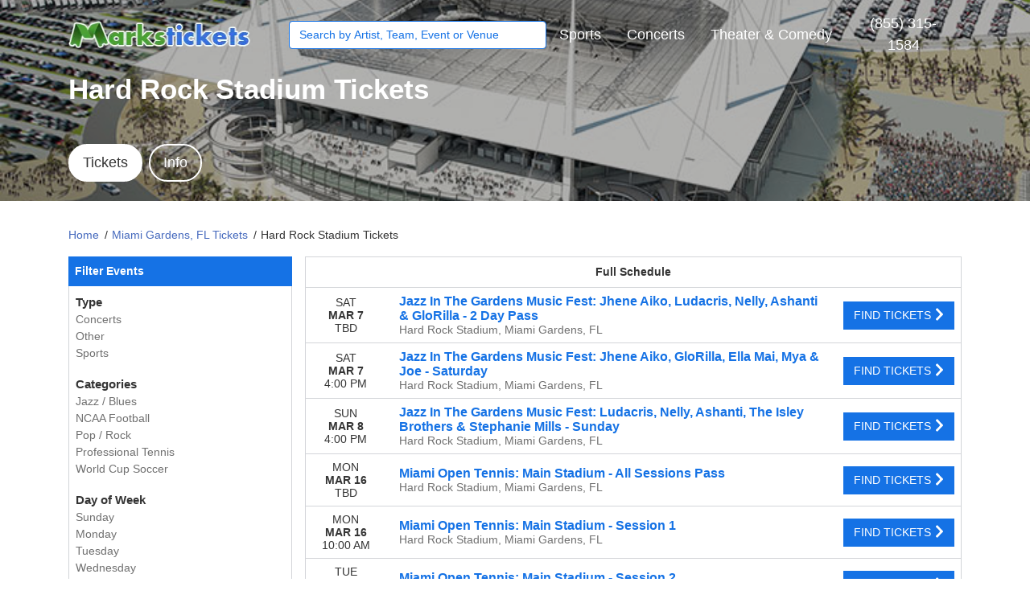

--- FILE ---
content_type: text/html; charset=UTF-8
request_url: https://www.markstickets.com/venue/hard-rock-stadium-tickets
body_size: 28057
content:
<!DOCTYPE html>
<html>
<head>
    <meta http-equiv="X-UA-Compatible" content="IE=edge"/>
    <meta name="viewport" content="width=device-width, initial-scale=1.0"/>
    <title>Hard Rock Stadium Tickets | Mark's Tickets</title>
    <meta http-equiv="Content-Language" content="en-us">
    <meta http-equiv="Content-Type" content="text/html; charset=utf-8">
    <link rel="stylesheet" href="/dist/webpack/css/app.3e0235c1d5e9189bdbae.css">
    <script src="https://ajax.googleapis.com/ajax/libs/jquery/1.11.0/jquery.min.js"></script>
    <meta name="description" content="Find cheap Hard Rock Stadium Tickets at Mark&#039;s Tickets.  Mark&#039;s Tickets specialize in sold out Tickets at Hard Rock Stadium and last minute tickets at Hard Rock Stadium.">

    <link rel="canonical" href="http://www.markstickets.com/venue/hard-rock-stadium-tickets" >
    <script>
window.dataLayer = window.dataLayer || [];
function gtag(){dataLayer.push(arguments);}
gtag('event','select_content',{"content_type":"venue","content_id":"TN_47"});
gtag('event','page_info',{"pageCategory":"venue","pageData":{"venueId":"47","venueName":"Hard Rock Stadium","venueCity":"Miami Gardens","venueRegionCode":"FL","venueCountryCode":"US"}});
</script>

    <!-- Global site tag (gtag.js) - Google Analytics -->
<script async src="https://www.googletagmanager.com/gtag/js?id=UA-43293161-1"></script>
<script>
  window.dataLayer = window.dataLayer || [];
  function gtag(){dataLayer.push(arguments);}
  gtag('js', new Date());

  gtag('config', 'UA-43293161-1');
</script>

    
</head>
<body class="page-venue page-internal feed-tn">



<div id="responsive">
                <div class="navbar-parent sps sps--abv" id="navbar">
    <div class="container">
        <nav class="navbar navbar-expand-lg navbar-dark">
            
                            <a class="navbar-brand" href="/">
                    <img src="https://i.tixcdn.io/5f8f1924-8697-4fd7-9e7f-1f01c3e0a9b3/categories/marks-tickets.png" alt="MarksTickets.com Last Minute Tickets" class="img-fluid unstuck">
                    <img src="/content/images/marks-tickets-logo.png" alt="MarksTickets.com Last Minute Tickets" class="img-fluid stuck-logo">
                </a>
                        <form method="get" action="/Search"
                  class="nav-search form-inline" id="search-toggle">
                <div class="input-group">
                    <input type="text"
                           class="form-control searchAjax"
                           name="query" autocomplete="off"
                           placeholder="Search by Artist, Team, Event or Venue">
                </div>
            </form>
            <button class="navbar-toggler" type="button" data-toggle="collapse" data-target="#navbarSupportedContent"
                    aria-controls="navbarSupportedContent" aria-expanded="false" aria-label="Toggle navigation">
                <span class="navbar-toggler-icon"></span>
            </button>
            <button class="btn btn-link btn-mobile-search" id="btn-search-toggle">
                <i class="fas fa-search"></i>
            </button>
            <div class="collapse navbar-collapse" id="navbarSupportedContent">
                <ul class="navbar-nav align-items-lg-center">
                    
                                                                        <li class="nav-item flex-fill dropdown">
                                <a class="nav-link dropdown-toggle" href="/Sports"
                                   id="navbarDropdownMenuLink1"
                                   role="button" data-toggle="dropdown" aria-haspopup="true"
                                   aria-expanded="false">
                                        <span class="text">
                                            Sports
                                        </span>
                                </a>
                                <div class="dropdown-menu "
                                     aria-labelledby="navbarDropdownMenuLink1">
                                    <div class="inner clearfix">
                                        <form>
                                            <div class="sub-menu">
                                                <div class="nav nav-pills" role="tablist"
                                                     aria-orientation="vertical">
                                                    
                                                                                                            <a class="nav-link active"
                                                           data-toggle="pill"
                                                           href="#v-pills--Sports"
                                                           role="tab"
                                                           aria-controls="v-pills-home"
                                                           aria-selected="true">
                                                            <span class="text">Trending Sports</span>
                                                        </a>
                                                                                                            <a class="nav-link "
                                                           data-toggle="pill"
                                                           href="#v-pills-1065032-Sports"
                                                           role="tab"
                                                           aria-controls="v-pills-home"
                                                           aria-selected="true">
                                                            <span class="text">NFL</span>
                                                        </a>
                                                                                                            <a class="nav-link "
                                                           data-toggle="pill"
                                                           href="#v-pills-1063016-Sports"
                                                           role="tab"
                                                           aria-controls="v-pills-home"
                                                           aria-selected="true">
                                                            <span class="text">MLB</span>
                                                        </a>
                                                                                                            <a class="nav-link "
                                                           data-toggle="pill"
                                                           href="#v-pills-1066030-Sports"
                                                           role="tab"
                                                           aria-controls="v-pills-home"
                                                           aria-selected="true">
                                                            <span class="text">NBA</span>
                                                        </a>
                                                                                                            <a class="nav-link "
                                                           data-toggle="pill"
                                                           href="#v-pills-1068019-Sports"
                                                           role="tab"
                                                           aria-controls="v-pills-home"
                                                           aria-selected="true">
                                                            <span class="text">NHL</span>
                                                        </a>
                                                                                                            <a class="nav-link "
                                                           data-toggle="pill"
                                                           href="#v-pills-1065017-Sports"
                                                           role="tab"
                                                           aria-controls="v-pills-home"
                                                           aria-selected="true">
                                                            <span class="text">NCAA FB</span>
                                                        </a>
                                                                                                            <a class="nav-link "
                                                           data-toggle="pill"
                                                           href="#v-pills-1066017-Sports"
                                                           role="tab"
                                                           aria-controls="v-pills-home"
                                                           aria-selected="true">
                                                            <span class="text">NCAA BB</span>
                                                        </a>
                                                                                                            <a class="nav-link "
                                                           data-toggle="pill"
                                                           href="#v-pills-1071022-Sports"
                                                           role="tab"
                                                           aria-controls="v-pills-home"
                                                           aria-selected="true">
                                                            <span class="text">MLS</span>
                                                        </a>
                                                                                                            <a class="nav-link "
                                                           data-toggle="pill"
                                                           href="#v-pills-1067018-Sports"
                                                           role="tab"
                                                           aria-controls="v-pills-home"
                                                           aria-selected="true">
                                                            <span class="text">PGA</span>
                                                        </a>
                                                                                                            <a class="nav-link "
                                                           data-toggle="pill"
                                                           href="#v-pills-1039026-Sports"
                                                           role="tab"
                                                           aria-controls="v-pills-home"
                                                           aria-selected="true">
                                                            <span class="text">WWE</span>
                                                        </a>
                                                    
                                                </div>
                                                <div class="tab-content">
                                                                                                            <div class="tab-pane fade show active"
                                                             id="v-pills--Sports"
                                                             role="tabpanel"
                                                             aria-labelledby="v-pills-home-tab">
                                                            
                                                                                                                            <div class="sub-cats">
                                                                    <div class="subcategories-list">
                                                                                                                                                                                                                        <a class="dd-performer"
                                                                           href="/ama-monster-energy-supercross-tickets">AMA Monster Energy Supercross</a>
                                                                                                                                                                                                                        <a class="dd-performer"
                                                                           href="/arizona-cardinals-tickets">Arizona Cardinals</a>
                                                                                                                                                                                                                        <a class="dd-performer"
                                                                           href="/atlanta-braves-tickets">Atlanta Braves</a>
                                                                                                                                                                                                                        <a class="dd-performer"
                                                                           href="/baltimore-ravens-tickets">Baltimore Ravens</a>
                                                                                                                                                                                                                        <a class="dd-performer"
                                                                           href="/baylor-bears-tickets">Baylor Bears</a>
                                                                                                                                                                                                                        <a class="dd-performer"
                                                                           href="/boston-red-sox-tickets">Boston Red Sox</a>
                                                                                                                                                                                                                        <a class="dd-performer"
                                                                           href="/buffalo-bills-tickets">Buffalo Bills</a>
                                                                                                                                                                                                                        <a class="dd-performer"
                                                                           href="/chicago-cubs-tickets">Chicago Cubs</a>
                                                                                                                                                                                                                        <a class="dd-performer"
                                                                           href="/chick-fil-a-kickoff-game-tickets">Chick-Fil-A Kickoff</a>
                                                                                                                                                                                                                        <a class="dd-performer"
                                                                           href="/cincinnati-bengals-tickets">Cincinnati Bengals</a>
                                                                                                                                                                                                                        <a class="dd-performer"
                                                                           href="/colorado-rockies-tickets">Colorado Rockies</a>
                                                                                                                                                                                                                        <a class="dd-performer"
                                                                           href="/dallas-cowboys-tickets">Dallas Cowboys</a>
                                                                                                                                                                                                                        <a class="dd-performer"
                                                                           href="/green-bay-packers-tickets">Green Bay Packers</a>
                                                                                                                                                                                                                        <a class="dd-performer"
                                                                           href="/kansas-city-chiefs-tickets">Kansas City Chiefs</a>
                                                                                                                                                                                                                        <a class="dd-performer"
                                                                           href="/kansas-city-royals-tickets">Kansas City Royals</a>
                                                                                                                                                                                                                        <a class="dd-performer"
                                                                           href="/las-vegas-raiders-tickets">Las Vegas Raiders</a>
                                                                                                                                                                                                                        <a class="dd-performer"
                                                                           href="/los-angeles-dodgers-tickets">Los Angeles Dodgers</a>
                                                                                                                                                                                                                        <a class="dd-performer"
                                                                           href="/minnesota-twins-tickets">Minnesota Twins</a>
                                                                                                                                                                                                                        <a class="dd-performer"
                                                                           href="/minnesota-vikings-tickets">Minnesota Vikings</a>
                                                                                                                                                                                                                        <a class="dd-performer"
                                                                           href="/monster-jam-tickets">Monster Jam</a>
                                                                                                                                                                                                                    </div>
                                                                    <div class="subcategories-list">
                                                                                                                                                <a class="dd-performer"
                                                                           href="/national-finals-rodeo-tickets">National Finals Rodeo</a>
                                                                                                                                                                                                                        <a class="dd-performer"
                                                                           href="/north-carolina-state-wolfpack-tickets">NC State Wolfpack</a>
                                                                                                                                                                                                                        <a class="dd-performer"
                                                                           href="/new-england-patriots-tickets">New England Patriots</a>
                                                                                                                                                                                                                        <a class="dd-performer"
                                                                           href="/ny-mets-tickets">New York Mets</a>
                                                                                                                                                                                                                        <a class="dd-performer"
                                                                           href="/new-york-yankees-tickets">New York Yankees</a>
                                                                                                                                                                                                                        <a class="dd-performer"
                                                                           href="/nfl-preseason-tickets">NFL Preseason</a>
                                                                                                                                                                                                                        <a class="dd-performer"
                                                                           href="/ohio-state-buckeyes-tickets">Ohio State Buckeyes</a>
                                                                                                                                                                                                                        <a class="dd-performer"
                                                                           href="/pbr-professional-bull-riders-tickets">PBR - Professional Bull Riders</a>
                                                                                                                                                                                                                        <a class="dd-performer"
                                                                           href="/philadelphia-phillies-tickets">Philadelphia Phillies</a>
                                                                                                                                                                                                                        <a class="dd-performer"
                                                                           href="/pittsburgh-panthers-tickets">Pittsburgh Panthers</a>
                                                                                                                                                                                                                        <a class="dd-performer"
                                                                           href="/salt-lake-bees-tickets">Salt Lake Bees</a>
                                                                                                                                                                                                                        <a class="dd-performer"
                                                                           href="/san-francisco-49ers-tickets">San Francisco 49ers</a>
                                                                                                                                                                                                                        <a class="dd-performer"
                                                                           href="/san-jose-sharks-tickets">San Jose Sharks</a>
                                                                                                                                                                                                                        <a class="dd-performer"
                                                                           href="/seattle-mariners-tickets">Seattle Mariners</a>
                                                                                                                                                                                                                        <a class="dd-performer"
                                                                           href="/st-louis-cardinals-tickets">St. Louis Cardinals</a>
                                                                                                                                                                                                                        <a class="dd-performer"
                                                                           href="/texas-longhorns-football-tickets">Texas Longhorns Football</a>
                                                                                                                                                                                                                        <a class="dd-performer"
                                                                           href="/texas-rangers-tickets">Texas Rangers</a>
                                                                                                                                                                                                                        <a class="dd-performer"
                                                                           href="/us-open-tennis-championship-tickets">US Open Tennis Championship</a>
                                                                                                                                                                                                                        <a class="dd-performer"
                                                                           href="/wwe-tickets">WWE</a>
                                                                                                                                            </div>
                                                                </div>
                                                                                                                    </div>
                                                                                                            <div class="tab-pane fade "
                                                             id="v-pills-1065032-Sports"
                                                             role="tabpanel"
                                                             aria-labelledby="v-pills-home-tab">
                                                            
                                                                                                                            <div class="sub-cats">
                                                                    <div class="subcategories-list">
                                                                                                                                                                                                                        <a class="dd-performer"
                                                                           href="/arizona-cardinals-tickets">Arizona Cardinals</a>
                                                                                                                                                                                                                        <a class="dd-performer"
                                                                           href="/atlanta-falcons-tickets">Atlanta Falcons</a>
                                                                                                                                                                                                                        <a class="dd-performer"
                                                                           href="/baltimore-ravens-tickets">Baltimore Ravens</a>
                                                                                                                                                                                                                        <a class="dd-performer"
                                                                           href="/buffalo-bills-tickets">Buffalo Bills</a>
                                                                                                                                                                                                                        <a class="dd-performer"
                                                                           href="/carolina-panthers-tickets">Carolina Panthers</a>
                                                                                                                                                                                                                        <a class="dd-performer"
                                                                           href="/chicago-bears-tickets">Chicago Bears</a>
                                                                                                                                                                                                                        <a class="dd-performer"
                                                                           href="/cincinnati-bengals-tickets">Cincinnati Bengals</a>
                                                                                                                                                                                                                        <a class="dd-performer"
                                                                           href="/cleveland-browns-tickets">Cleveland Browns</a>
                                                                                                                                                                                                                        <a class="dd-performer"
                                                                           href="/dallas-cowboys-tickets">Dallas Cowboys</a>
                                                                                                                                                                                                                        <a class="dd-performer"
                                                                           href="/denver-broncos-tickets">Denver Broncos</a>
                                                                                                                                                                                                                        <a class="dd-performer"
                                                                           href="/detroit-lions-tickets">Detroit Lions</a>
                                                                                                                                                                                                                        <a class="dd-performer"
                                                                           href="/green-bay-packers-tickets">Green Bay Packers</a>
                                                                                                                                                                                                                        <a class="dd-performer"
                                                                           href="/houston-texans-tickets">Houston Texans</a>
                                                                                                                                                                                                                        <a class="dd-performer"
                                                                           href="/indianapolis-colts-tickets">Indianapolis Colts</a>
                                                                                                                                                                                                                        <a class="dd-performer"
                                                                           href="/jacksonville-jaguars-tickets">Jacksonville Jaguars</a>
                                                                                                                                                                                                                        <a class="dd-performer"
                                                                           href="/kansas-city-chiefs-tickets">Kansas City Chiefs</a>
                                                                                                                                                                                                                        <a class="dd-performer"
                                                                           href="/las-vegas-raiders-tickets">Las Vegas Raiders</a>
                                                                                                                                                                                                                    </div>
                                                                    <div class="subcategories-list">
                                                                                                                                                <a class="dd-performer"
                                                                           href="/los-angeles-chargers-tickets">Los Angeles Chargers</a>
                                                                                                                                                                                                                        <a class="dd-performer"
                                                                           href="/los-angeles-rams-tickets">Los Angeles Rams</a>
                                                                                                                                                                                                                        <a class="dd-performer"
                                                                           href="/miami-dolphins-tickets">Miami Dolphins</a>
                                                                                                                                                                                                                        <a class="dd-performer"
                                                                           href="/minnesota-vikings-tickets">Minnesota Vikings</a>
                                                                                                                                                                                                                        <a class="dd-performer"
                                                                           href="/new-england-patriots-tickets">New England Patriots</a>
                                                                                                                                                                                                                        <a class="dd-performer"
                                                                           href="/new-orleans-saints-tickets">New Orleans Saints</a>
                                                                                                                                                                                                                        <a class="dd-performer"
                                                                           href="/new-york-giants-tickets">New York Giants</a>
                                                                                                                                                                                                                        <a class="dd-performer"
                                                                           href="/new-york-jets-tickets">New York Jets</a>
                                                                                                                                                                                                                        <a class="dd-performer"
                                                                           href="/philadelphia-eagles-tickets">Philadelphia Eagles</a>
                                                                                                                                                                                                                        <a class="dd-performer"
                                                                           href="/pittsburgh-steelers-tickets">Pittsburgh Steelers</a>
                                                                                                                                                                                                                        <a class="dd-performer"
                                                                           href="/san-francisco-49ers-tickets">San Francisco 49ers</a>
                                                                                                                                                                                                                        <a class="dd-performer"
                                                                           href="/seattle-seahawks-tickets">Seattle Seahawks</a>
                                                                                                                                                                                                                        <a class="dd-performer"
                                                                           href="/tampa-bay-buccaneers-tickets">Tampa Bay Buccaneers</a>
                                                                                                                                                                                                                        <a class="dd-performer"
                                                                           href="/tennessee-titans-tickets">Tennessee Titans</a>
                                                                                                                                                                                                                        <a class="dd-performer"
                                                                           href="/washington-football-team-tickets">Washington Commanders</a>
                                                                                                                                                                                                                        <a class="dd-performer"
                                                                           href="/super-bowl-tickets">Super Bowl</a>
                                                                                                                                                                                                                        <a class="dd-performer"
                                                                           href="/Sports/NFL"><b><font color="4972E5">View All NFL Games</font></b></a>
                                                                                                                                            </div>
                                                                </div>
                                                                                                                    </div>
                                                                                                            <div class="tab-pane fade "
                                                             id="v-pills-1063016-Sports"
                                                             role="tabpanel"
                                                             aria-labelledby="v-pills-home-tab">
                                                            
                                                                                                                            <div class="sub-cats">
                                                                    <div class="subcategories-list">
                                                                                                                                                                                                                        <a class="dd-performer"
                                                                           href="/arizona-diamondbacks-tickets">Arizona Diamondbacks</a>
                                                                                                                                                                                                                        <a class="dd-performer"
                                                                           href="/atlanta-braves-tickets">Atlanta Braves</a>
                                                                                                                                                                                                                        <a class="dd-performer"
                                                                           href="/baltimore-orioles-tickets">Baltimore Orioles</a>
                                                                                                                                                                                                                        <a class="dd-performer"
                                                                           href="/boston-red-sox-tickets">Boston Red Sox</a>
                                                                                                                                                                                                                        <a class="dd-performer"
                                                                           href="/chicago-cubs-tickets">Chicago Cubs</a>
                                                                                                                                                                                                                        <a class="dd-performer"
                                                                           href="/chicago-white-sox-tickets">Chicago White Sox</a>
                                                                                                                                                                                                                        <a class="dd-performer"
                                                                           href="/cincinnati-reds-tickets">Cincinnati Reds</a>
                                                                                                                                                                                                                        <a class="dd-performer"
                                                                           href="/cleveland-guardians-tickets">Cleveland Guardians</a>
                                                                                                                                                                                                                        <a class="dd-performer"
                                                                           href="/colorado-rockies-tickets">Colorado Rockies</a>
                                                                                                                                                                                                                        <a class="dd-performer"
                                                                           href="/detroit-tigers-tickets">Detroit Tigers</a>
                                                                                                                                                                                                                        <a class="dd-performer"
                                                                           href="/houston-astros-tickets">Houston Astros</a>
                                                                                                                                                                                                                        <a class="dd-performer"
                                                                           href="/kansas-city-royals-tickets">Kansas City Royals</a>
                                                                                                                                                                                                                        <a class="dd-performer"
                                                                           href="/los-angeles-angels-of-anaheim-tickets">Los Angeles Angels</a>
                                                                                                                                                                                                                        <a class="dd-performer"
                                                                           href="/los-angeles-dodgers-tickets">Los Angeles Dodgers</a>
                                                                                                                                                                                                                        <a class="dd-performer"
                                                                           href="/miami-marlins-tickets">Miami Marlins</a>
                                                                                                                                                                                                                        <a class="dd-performer"
                                                                           href="/milwaukee-brewers-tickets">Milwaukee Brewers</a>
                                                                                                                                                                                                                    </div>
                                                                    <div class="subcategories-list">
                                                                                                                                                <a class="dd-performer"
                                                                           href="/minnesota-twins-tickets">Minnesota Twins</a>
                                                                                                                                                                                                                        <a class="dd-performer"
                                                                           href="/ny-mets-tickets">New York Mets</a>
                                                                                                                                                                                                                        <a class="dd-performer"
                                                                           href="/new-york-yankees-tickets">New York Yankees</a>
                                                                                                                                                                                                                        <a class="dd-performer"
                                                                           href="/oakland-athletics-tickets">Oakland Athletics</a>
                                                                                                                                                                                                                        <a class="dd-performer"
                                                                           href="/philadelphia-phillies-tickets">Philadelphia Phillies</a>
                                                                                                                                                                                                                        <a class="dd-performer"
                                                                           href="/pittsburgh-pirates-tickets">Pittsburgh Pirates</a>
                                                                                                                                                                                                                        <a class="dd-performer"
                                                                           href="/san-diego-padres-tickets">San Diego Padres</a>
                                                                                                                                                                                                                        <a class="dd-performer"
                                                                           href="/san-francisco-giants-tickets">San Francisco Giants</a>
                                                                                                                                                                                                                        <a class="dd-performer"
                                                                           href="/seattle-mariners-tickets">Seattle Mariners</a>
                                                                                                                                                                                                                        <a class="dd-performer"
                                                                           href="/st-louis-cardinals-tickets">St. Louis Cardinals</a>
                                                                                                                                                                                                                        <a class="dd-performer"
                                                                           href="/tampa-bay-rays-tickets">Tampa Bay Rays</a>
                                                                                                                                                                                                                        <a class="dd-performer"
                                                                           href="/texas-rangers-tickets">Texas Rangers</a>
                                                                                                                                                                                                                        <a class="dd-performer"
                                                                           href="/toronto-blue-jays-tickets">Toronto Blue Jays</a>
                                                                                                                                                                                                                        <a class="dd-performer"
                                                                           href="/washington-nationals-tickets">Washington Nationals</a>
                                                                                                                                                                                                                        <a class="dd-performer"
                                                                           href="/mlb-all-star-week-tickets">MLB All Star Week</a>
                                                                                                                                                                                                                        <a class="dd-performer"
                                                                           href="/Sports/MLB"><b><font color="4972E5">View All MLB Games</font></b></a>
                                                                                                                                            </div>
                                                                </div>
                                                                                                                    </div>
                                                                                                            <div class="tab-pane fade "
                                                             id="v-pills-1066030-Sports"
                                                             role="tabpanel"
                                                             aria-labelledby="v-pills-home-tab">
                                                            
                                                                                                                            <div class="sub-cats">
                                                                    <div class="subcategories-list">
                                                                                                                                                                                                                        <a class="dd-performer"
                                                                           href="/atlanta-hawks-tickets">Atlanta Hawks</a>
                                                                                                                                                                                                                        <a class="dd-performer"
                                                                           href="/boston-celtics-tickets">Boston Celtics</a>
                                                                                                                                                                                                                        <a class="dd-performer"
                                                                           href="/brooklyn-nets-tickets">Brooklyn Nets</a>
                                                                                                                                                                                                                        <a class="dd-performer"
                                                                           href="/charlotte-hornets-tickets">Charlotte Hornets</a>
                                                                                                                                                                                                                        <a class="dd-performer"
                                                                           href="/chicago-bulls-tickets">Chicago Bulls</a>
                                                                                                                                                                                                                        <a class="dd-performer"
                                                                           href="/cleveland-cavaliers-tickets">Cleveland Cavaliers</a>
                                                                                                                                                                                                                        <a class="dd-performer"
                                                                           href="/dallas-mavericks-tickets">Dallas Mavericks</a>
                                                                                                                                                                                                                        <a class="dd-performer"
                                                                           href="/denver-nuggets-tickets">Denver Nuggets</a>
                                                                                                                                                                                                                        <a class="dd-performer"
                                                                           href="/detroit-pistons-tickets">Detroit Pistons</a>
                                                                                                                                                                                                                        <a class="dd-performer"
                                                                           href="/golden-state-warriors-tickets">Golden State Warriors</a>
                                                                                                                                                                                                                        <a class="dd-performer"
                                                                           href="/houston-rockets-tickets">Houston Rockets</a>
                                                                                                                                                                                                                        <a class="dd-performer"
                                                                           href="/indiana-pacers-tickets">Indiana Pacers</a>
                                                                                                                                                                                                                        <a class="dd-performer"
                                                                           href="/los-angeles-clippers-tickets">Los Angeles Clippers</a>
                                                                                                                                                                                                                        <a class="dd-performer"
                                                                           href="/los-angeles-lakers-tickets">Los Angeles Lakers</a>
                                                                                                                                                                                                                        <a class="dd-performer"
                                                                           href="/memphis-grizzlies-tickets">Memphis Grizzlies</a>
                                                                                                                                                                                                                        <a class="dd-performer"
                                                                           href="/miami-heat-tickets">Miami Heat</a>
                                                                                                                                                                                                                    </div>
                                                                    <div class="subcategories-list">
                                                                                                                                                <a class="dd-performer"
                                                                           href="/milwaukee-bucks-tickets">Milwaukee Bucks</a>
                                                                                                                                                                                                                        <a class="dd-performer"
                                                                           href="/minnesota-timberwolves-tickets">Minnesota Timberwolves</a>
                                                                                                                                                                                                                        <a class="dd-performer"
                                                                           href="/new-orleans-pelicans-tickets">New Orleans Pelicans</a>
                                                                                                                                                                                                                        <a class="dd-performer"
                                                                           href="/new-york-knicks-tickets">New York Knicks</a>
                                                                                                                                                                                                                        <a class="dd-performer"
                                                                           href="/oklahoma-city-thunder-tickets">Oklahoma City Thunder</a>
                                                                                                                                                                                                                        <a class="dd-performer"
                                                                           href="/orlando-magic-tickets">Orlando Magic</a>
                                                                                                                                                                                                                        <a class="dd-performer"
                                                                           href="/philadelphia-76ers-tickets">Philadelphia 76ers</a>
                                                                                                                                                                                                                        <a class="dd-performer"
                                                                           href="/phoenix-suns-tickets">Phoenix Suns</a>
                                                                                                                                                                                                                        <a class="dd-performer"
                                                                           href="/portland-trail-blazers-tickets">Portland Trail Blazers</a>
                                                                                                                                                                                                                        <a class="dd-performer"
                                                                           href="/sacramento-kings-tickets">Sacramento Kings</a>
                                                                                                                                                                                                                        <a class="dd-performer"
                                                                           href="/san-antonio-spurs-tickets">San Antonio Spurs</a>
                                                                                                                                                                                                                        <a class="dd-performer"
                                                                           href="/toronto-raptors-tickets">Toronto Raptors</a>
                                                                                                                                                                                                                        <a class="dd-performer"
                                                                           href="/utah-jazz-tickets">Utah Jazz</a>
                                                                                                                                                                                                                        <a class="dd-performer"
                                                                           href="/washington-wizards-tickets">Washington Wizards</a>
                                                                                                                                                                                                                        <a class="dd-performer"
                                                                           href="/nba-all-star-weekend-tickets">NBA All Star Weekend</a>
                                                                                                                                                                                                                        <a class="dd-performer"
                                                                           href="/Sports/NBA"><b><font color="4972E5">View All NBA Games</font></b></a>
                                                                                                                                            </div>
                                                                </div>
                                                                                                                    </div>
                                                                                                            <div class="tab-pane fade "
                                                             id="v-pills-1068019-Sports"
                                                             role="tabpanel"
                                                             aria-labelledby="v-pills-home-tab">
                                                            
                                                                                                                            <div class="sub-cats">
                                                                    <div class="subcategories-list">
                                                                                                                                                                                                                        <a class="dd-performer"
                                                                           href="/anaheim-ducks-tickets">Anaheim Ducks</a>
                                                                                                                                                                                                                        <a class="dd-performer"
                                                                           href="/arizona-coyotes-tickets">Arizona Coyotes</a>
                                                                                                                                                                                                                        <a class="dd-performer"
                                                                           href="/boston-bruins-tickets">Boston Bruins</a>
                                                                                                                                                                                                                        <a class="dd-performer"
                                                                           href="/buffalo-sabres-tickets">Buffalo Sabres</a>
                                                                                                                                                                                                                        <a class="dd-performer"
                                                                           href="/calgary-flames-tickets">Calgary Flames</a>
                                                                                                                                                                                                                        <a class="dd-performer"
                                                                           href="/carolina-hurricanes-tickets">Carolina Hurricanes</a>
                                                                                                                                                                                                                        <a class="dd-performer"
                                                                           href="/chicago-blackhawks-tickets">Chicago Blackhawks</a>
                                                                                                                                                                                                                        <a class="dd-performer"
                                                                           href="/colorado-avalanche-tickets">Colorado Avalanche</a>
                                                                                                                                                                                                                        <a class="dd-performer"
                                                                           href="/columbus-blue-jackets-tickets">Columbus Blue Jackets</a>
                                                                                                                                                                                                                        <a class="dd-performer"
                                                                           href="/dallas-stars-tickets">Dallas Stars</a>
                                                                                                                                                                                                                        <a class="dd-performer"
                                                                           href="/detroit-red-wings-tickets">Detroit Red Wings</a>
                                                                                                                                                                                                                        <a class="dd-performer"
                                                                           href="/edmonton-oilers-tickets">Edmonton Oilers</a>
                                                                                                                                                                                                                        <a class="dd-performer"
                                                                           href="/florida-panthers-tickets">Florida Panthers</a>
                                                                                                                                                                                                                        <a class="dd-performer"
                                                                           href="/los-angeles-kings-tickets">Los Angeles Kings</a>
                                                                                                                                                                                                                        <a class="dd-performer"
                                                                           href="/minnesota-wild-tickets">Minnesota Wild</a>
                                                                                                                                                                                                                        <a class="dd-performer"
                                                                           href="/montreal-canadiens-tickets">Montreal Canadiens</a>
                                                                                                                                                                                                                        <a class="dd-performer"
                                                                           href="/nashville-predators-tickets">Nashville Predators</a>
                                                                                                                                                                                                                    </div>
                                                                    <div class="subcategories-list">
                                                                                                                                                <a class="dd-performer"
                                                                           href="/new-jersey-devils-tickets">New Jersey Devils</a>
                                                                                                                                                                                                                        <a class="dd-performer"
                                                                           href="/new-york-islanders-tickets">New York Islanders</a>
                                                                                                                                                                                                                        <a class="dd-performer"
                                                                           href="/new-york-rangers-tickets">New York Rangers</a>
                                                                                                                                                                                                                        <a class="dd-performer"
                                                                           href="/ottawa-senators-tickets">Ottawa Senators</a>
                                                                                                                                                                                                                        <a class="dd-performer"
                                                                           href="/philadelphia-flyers-tickets">Philadelphia Flyers</a>
                                                                                                                                                                                                                        <a class="dd-performer"
                                                                           href="/pittsburgh-penguins-tickets">Pittsburgh Penguins</a>
                                                                                                                                                                                                                        <a class="dd-performer"
                                                                           href="/san-jose-sharks-tickets">San Jose Sharks</a>
                                                                                                                                                                                                                        <a class="dd-performer"
                                                                           href="/seattle-kraken-tickets">Seattle Kraken</a>
                                                                                                                                                                                                                        <a class="dd-performer"
                                                                           href="/st-louis-blues-tickets">St. Louis Blues</a>
                                                                                                                                                                                                                        <a class="dd-performer"
                                                                           href="/tampa-bay-lightning-tickets">Tampa Bay Lightning</a>
                                                                                                                                                                                                                        <a class="dd-performer"
                                                                           href="/toronto-maple-leafs-tickets">Toronto Maple Leafs</a>
                                                                                                                                                                                                                        <a class="dd-performer"
                                                                           href="/vancouver-canucks-tickets">Vancouver Canucks</a>
                                                                                                                                                                                                                        <a class="dd-performer"
                                                                           href="/vegas-golden-knights-tickets">Vegas Golden Knights</a>
                                                                                                                                                                                                                        <a class="dd-performer"
                                                                           href="/washington-capitals-tickets">Washington Capitals</a>
                                                                                                                                                                                                                        <a class="dd-performer"
                                                                           href="/winnipeg-jets-tickets">Winnipeg Jets</a>
                                                                                                                                                                                                                        <a class="dd-performer"
                                                                           href="/events/4934084/nhl-all-star-game-tickets">NHL All Star Game</a>
                                                                                                                                                                                                                        <a class="dd-performer"
                                                                           href="/Sports/NHL"><b><font color="4972E5">View All NHL Games</font></b></a>
                                                                                                                                            </div>
                                                                </div>
                                                                                                                    </div>
                                                                                                            <div class="tab-pane fade "
                                                             id="v-pills-1065017-Sports"
                                                             role="tabpanel"
                                                             aria-labelledby="v-pills-home-tab">
                                                            
                                                                                                                            <div class="sub-cats">
                                                                    <div class="subcategories-list">
                                                                                                                                                                                                                        <a class="dd-performer"
                                                                           href="/alabama-crimson-tide-football-tickets">Alabama Crimson Tide</a>
                                                                                                                                                                                                                        <a class="dd-performer"
                                                                           href="/arkansas-razorbacks-football-tickets">Arkansas Razorbacks</a>
                                                                                                                                                                                                                        <a class="dd-performer"
                                                                           href="/auburn-tigers-football-tickets">Auburn Tigers</a>
                                                                                                                                                                                                                        <a class="dd-performer"
                                                                           href="/baylor-bears-football-tickets">Baylor Bears</a>
                                                                                                                                                                                                                        <a class="dd-performer"
                                                                           href="/byu-cougars-football-tickets">BYU Cougars</a>
                                                                                                                                                                                                                        <a class="dd-performer"
                                                                           href="/clemson-tigers-football-tickets">Clemson Tigers</a>
                                                                                                                                                                                                                        <a class="dd-performer"
                                                                           href="/florida-gators-football-tickets">Florida Gators</a>
                                                                                                                                                                                                                        <a class="dd-performer"
                                                                           href="/florida-state-seminoles-football-tickets">Florida State Seminoles</a>
                                                                                                                                                                                                                        <a class="dd-performer"
                                                                           href="/georgia-bulldogs-football-tickets">Georgia Bulldogs</a>
                                                                                                                                                                                                                        <a class="dd-performer"
                                                                           href="/iowa-hawkeyes-football-tickets">Iowa Hawkeyes</a>
                                                                                                                                                                                                                        <a class="dd-performer"
                                                                           href="/iowa-state-cyclones-football-tickets">Iowa State Cyclones</a>
                                                                                                                                                                                                                        <a class="dd-performer"
                                                                           href="/kentucky-wildcats-football-tickets">Kentucky Wildcats</a>
                                                                                                                                                                                                                        <a class="dd-performer"
                                                                           href="/lsu-tigers-football-tickets">LSU Tigers</a>
                                                                                                                                                                                                                        <a class="dd-performer"
                                                                           href="/miami-hurricanes-football-tickets">Miami Hurricanes</a>
                                                                                                                                                                                                                        <a class="dd-performer"
                                                                           href="/michigan-state-spartans-football-tickets">Michigan State Spartans</a>
                                                                                                                                                                                                                        <a class="dd-performer"
                                                                           href="/michigan-wolverines-football-tickets">Michigan Wolverines</a>
                                                                                                                                                                                                                        <a class="dd-performer"
                                                                           href="/minnesota-golden-gophers-football-tickets">Minnesota Golden Gophers</a>
                                                                                                                                                                                                                        <a class="dd-performer"
                                                                           href="/mississippi-rebels-football-tickets">Mississippi Rebels</a>
                                                                                                                                                                                                                        <a class="dd-performer"
                                                                           href="/mississippi-state-bulldogs-football-tickets">Mississippi State Bulldogs</a>
                                                                                                                                                                                                                        <a class="dd-performer"
                                                                           href="/navy-midshipmen-football-tickets">Navy Midshipmen</a>
                                                                                                                                                                                                                        <a class="dd-performer"
                                                                           href="/north-carolina-state-wolfpack-football-tickets">NC State Wolfpack</a>
                                                                                                                                                                                                                    </div>
                                                                    <div class="subcategories-list">
                                                                                                                                                <a class="dd-performer"
                                                                           href="/nebraska-cornhuskers-football-tickets">Nebraska Cornhuskers</a>
                                                                                                                                                                                                                        <a class="dd-performer"
                                                                           href="/north-carolina-tar-heels-football-tickets">North Carolina Tar Heels</a>
                                                                                                                                                                                                                        <a class="dd-performer"
                                                                           href="/notre-dame-fighting-irish-football-tickets">Notre Dame Fighting Irish</a>
                                                                                                                                                                                                                        <a class="dd-performer"
                                                                           href="/ohio-state-buckeyes-football-tickets">Ohio State Buckeyes</a>
                                                                                                                                                                                                                        <a class="dd-performer"
                                                                           href="/oklahoma-state-cowboys-football-tickets">Oklahoma State Cowboys</a>
                                                                                                                                                                                                                        <a class="dd-performer"
                                                                           href="/oregon-ducks-football-tickets">Oregon Ducks</a>
                                                                                                                                                                                                                        <a class="dd-performer"
                                                                           href="/penn-state-nittany-lions-football-tickets">Penn State Nittany Lions</a>
                                                                                                                                                                                                                        <a class="dd-performer"
                                                                           href="/pittsburgh-panthers-football-tickets">Pittsburgh Panthers</a>
                                                                                                                                                                                                                        <a class="dd-performer"
                                                                           href="/purdue-boilermakers-football-tickets">Purdue Boilermakers</a>
                                                                                                                                                                                                                        <a class="dd-performer"
                                                                           href="/tcu-horned-frogs-football-tickets">TCU Horned Frogs</a>
                                                                                                                                                                                                                        <a class="dd-performer"
                                                                           href="/tennessee-volunteers-football-tickets">Tennessee Volunteers</a>
                                                                                                                                                                                                                        <a class="dd-performer"
                                                                           href="/texas-longhorns-football-tickets">Texas Longhorns</a>
                                                                                                                                                                                                                        <a class="dd-performer"
                                                                           href="/texas-longhorns-football-tickets">Texas Longhorns</a>
                                                                                                                                                                                                                        <a class="dd-performer"
                                                                           href="/ucf-knights-football-tickets">UCF Knights</a>
                                                                                                                                                                                                                        <a class="dd-performer"
                                                                           href="/usc-trojans-football-tickets">USC Trojans</a>
                                                                                                                                                                                                                        <a class="dd-performer"
                                                                           href="/utah-utes-football-tickets">Utah Utes</a>
                                                                                                                                                                                                                        <a class="dd-performer"
                                                                           href="/washington-huskies-football-tickets">Washington Huskies</a>
                                                                                                                                                                                                                        <a class="dd-performer"
                                                                           href="/west-virginia-mountaineers-football-tickets">West Virginia Mountaineers</a>
                                                                                                                                                                                                                        <a class="dd-performer"
                                                                           href="/wisconsin-badgers-football-tickets">Wisconsin Badgers</a>
                                                                                                                                                                                                                        <a class="dd-performer"
                                                                           href="/category/sports/football/college-div-i-a-and-div-i-aa-tickets"><b><font color="4972E5">View All NCAA FB</font></b></a>
                                                                                                                                            </div>
                                                                </div>
                                                                                                                    </div>
                                                                                                            <div class="tab-pane fade "
                                                             id="v-pills-1066017-Sports"
                                                             role="tabpanel"
                                                             aria-labelledby="v-pills-home-tab">
                                                            
                                                                                                                            <div class="sub-cats">
                                                                    <div class="subcategories-list">
                                                                                                                                                                                                                        <a class="dd-performer"
                                                                           href="/ncaa-mens-basketball-tournament-tickets?venue=Wells%20Fargo%20Center%20-%20PA">NCAA East Regional</a>
                                                                                                                                                                                                                        <a class="dd-performer"
                                                                           href="/ncaa-mens-basketball-tournament-tickets">NCAA Men's Basketball Tournament</a>
                                                                                                                                                                                                                        <a class="dd-performer"
                                                                           href="/ncaa-mens-basketball-tournament-tickets?venue=Caesars%20Superdome">NCAA Men's Final Four</a>
                                                                                                                                                                                                                        <a class="dd-performer"
                                                                           href="/ncaa-mens-basketball-tournament-tickets?venue=United%20Center">NCAA Midwest Regional</a>
                                                                                                                                                                                                                    </div>
                                                                    <div class="subcategories-list">
                                                                                                                                                <a class="dd-performer"
                                                                           href="/ncaa-mens-basketball-tournament-tickets?venue=AT%26T%20Center">NCAA South Regional</a>
                                                                                                                                                                                                                        <a class="dd-performer"
                                                                           href="/ncaa-mens-basketball-tournament-tickets?venue=Chase%20Center">NCAA West Regional</a>
                                                                                                                                                                                                                        <a class="dd-performer"
                                                                           href="/ncaa-womens-basketball-tournament-tickets">NCAA Womens Basketball Tournament</a>
                                                                                                                                                                                                                        <a class="dd-performer"
                                                                           href="/category/sports/basketball/college-div-i-a-and-div-i-aa-tickets"><b><font color="4972E5">View All NCAA BB</font></b></a>
                                                                                                                                            </div>
                                                                </div>
                                                                                                                    </div>
                                                                                                            <div class="tab-pane fade "
                                                             id="v-pills-1071022-Sports"
                                                             role="tabpanel"
                                                             aria-labelledby="v-pills-home-tab">
                                                            
                                                                                                                                                                                                
                                                                    <div class="sub-cats">
                                                                        <div class="subcategories-list">
                                                                                                                                                                                                                                    <a class="dd-performer"
                                                                               href="/atlanta-united-fc-tickets">Atlanta United FC</a>
                                                                                                                                                                                                                                    <a class="dd-performer"
                                                                               href="/austin-fc-tickets">Austin FC</a>
                                                                                                                                                                                                                                    <a class="dd-performer"
                                                                               href="/charlotte-fc-tickets">Charlotte FC</a>
                                                                                                                                                                                                                                    <a class="dd-performer"
                                                                               href="/chicago-fire-tickets">Chicago Fire FC</a>
                                                                                                                                                                                                                                    <a class="dd-performer"
                                                                               href="/colorado-rapids-tickets">Colorado Rapids</a>
                                                                                                                                                                                                                                    <a class="dd-performer"
                                                                               href="/columbus-crew-sc-tickets">Columbus Crew</a>
                                                                                                                                                                                                                                    <a class="dd-performer"
                                                                               href="/d-c-united-tickets">D.C. United</a>
                                                                                                                                                                                                                                    <a class="dd-performer"
                                                                               href="/fc-dallas-tickets">FC Dallas</a>
                                                                                                                                                                                                                                    <a class="dd-performer"
                                                                               href="/houston-dynamo-tickets-146120">Houston Dynamo FC</a>
                                                                                                                                                                                                                                    <a class="dd-performer"
                                                                               href="/la-galaxy-tickets">LA Galaxy</a>
                                                                                                                                                                                                                                    <a class="dd-performer"
                                                                               href="/los-angeles-fc-tickets">Los Angeles FC</a>
                                                                                                                                                                                                                                    <a class="dd-performer"
                                                                               href="/mls-all-star-game-tickets">MLS All Star Game</a>
                                                                                                                                                                                                                                </div>
                                                                        <div class="subcategories-list">
                                                                                                                                                        <a class="dd-performer"
                                                                               href="/nashville-sc-tickets">Nashville SC</a>
                                                                                                                                                                                                                                    <a class="dd-performer"
                                                                               href="/new-england-revolution-tickets">New England Revolution</a>
                                                                                                                                                                                                                                    <a class="dd-performer"
                                                                               href="/new-york-city-fc-tickets">New York City FC</a>
                                                                                                                                                                                                                                    <a class="dd-performer"
                                                                               href="/new-york-red-bulls-tickets">New York Red Bulls</a>
                                                                                                                                                                                                                                    <a class="dd-performer"
                                                                               href="/portland-timbers-tickets">Portland Timbers</a>
                                                                                                                                                                                                                                    <a class="dd-performer"
                                                                               href="/real-salt-lake-tickets">Real Salt Lake</a>
                                                                                                                                                                                                                                    <a class="dd-performer"
                                                                               href="/san-jose-earthquakes-tickets">San Jose Earthquakes</a>
                                                                                                                                                                                                                                    <a class="dd-performer"
                                                                               href="/seattle-sounders-fc-tickets">Seattle Sounders FC</a>
                                                                                                                                                                                                                                    <a class="dd-performer"
                                                                               href="/sporting-kansas-city-tickets">Sporting Kansas City</a>
                                                                                                                                                                                                                                    <a class="dd-performer"
                                                                               href="/st-louis-city-sc-tickets">St. Louis City SC</a>
                                                                                                                                                                                                                                    <a class="dd-performer"
                                                                               href="/toronto-fc-tickets">Toronto FC</a>
                                                                                                                                                                                                                                    <a class="dd-performer"
                                                                               href="/vancouver-whitecaps-fc-tickets">Vancouver Whitecaps FC</a>
                                                                                                                                                        <a href="/category/sports/soccer/professional-mls-tickets"
                                                                               class="more-link">View
                                                                                All MLS</a>
                                                                        </div>
                                                                    </div>
                                                                                                                                                                                    </div>
                                                                                                            <div class="tab-pane fade "
                                                             id="v-pills-1067018-Sports"
                                                             role="tabpanel"
                                                             aria-labelledby="v-pills-home-tab">
                                                            
                                                                                                                                                                                                
                                                                    <div class="sub-cats">
                                                                        <div class="subcategories-list">
                                                                                                                                                                                                                                    <a class="dd-performer"
                                                                               href="/at-and-t-pebble-beach-national-pro-am-tickets">AT&T Pebble Beach National Pro-am</a>
                                                                                                                                                                                                                                    <a class="dd-performer"
                                                                               href="/arnold-palmer-invitational-tickets">Arnold Palmer Invitational</a>
                                                                                                                                                                                                                                    <a class="dd-performer"
                                                                               href="/bmw-championship-tickets">BMW Championship</a>
                                                                                                                                                                                                                                    <a class="dd-performer"
                                                                               href="/boeing-classic-tickets">Boeing Classic</a>
                                                                                                                                                                                                                                    <a class="dd-performer"
                                                                               href="/chubb-classic-tickets">Chubb Classic</a>
                                                                                                                                                                                                                                    <a class="dd-performer"
                                                                               href="/the-classic-in-the-palm-beaches-tickets">Cognizant Classic In The Palm Beaches</a>
                                                                                                                                                                                                                                    <a class="dd-performer"
                                                                               href="/farmers-insurance-open-tickets">Farmers Insurance Open</a>
                                                                                                                                                                                                                                    <a class="dd-performer"
                                                                               href="/fedex-st-jude-classic-tickets">FedEx St. Jude Championship</a>
                                                                                                                                                                                                                                    <a class="dd-performer"
                                                                               href="/hoag-classic-tickets">Hoag Classic</a>
                                                                                                                                                                                                                                    <a class="dd-performer"
                                                                               href="/houston-open-tickets">Houston Open</a>
                                                                                                                                                                                                                                    <a class="dd-performer"
                                                                               href="/john-deere-classic-tickets">John Deere Classic</a>
                                                                                                                                                                                                                                    <a class="dd-performer"
                                                                               href="/masters-golf-tournament-tickets">Masters Golf Tournament</a>
                                                                                                                                                                                                                                </div>
                                                                        <div class="subcategories-list">
                                                                                                                                                        <a class="dd-performer"
                                                                               href="/pga-championship-tickets">PGA Championship</a>
                                                                                                                                                                                                                                    <a class="dd-performer"
                                                                               href="/presidents-cup-tickets">Presidents Cup</a>
                                                                                                                                                                                                                                    <a class="dd-performer"
                                                                               href="/rbc-heritage-tickets">RBC Heritage</a>
                                                                                                                                                                                                                                    <a class="dd-performer"
                                                                               href="/ryder-cup-tickets">Ryder Cup</a>
                                                                                                                                                                                                                                    <a class="dd-performer"
                                                                               href="/senior-pga-championship-tickets">Senior PGA Championship</a>
                                                                                                                                                                                                                                    <a class="dd-performer"
                                                                               href="/the-open-championship-tickets">The Open Championship</a>
                                                                                                                                                                                                                                    <a class="dd-performer"
                                                                               href="/the-players-championship-tickets">The Players Championship</a>
                                                                                                                                                                                                                                    <a class="dd-performer"
                                                                               href="/the-tour-championship-tickets">The Tour Championship</a>
                                                                                                                                                                                                                                    <a class="dd-performer"
                                                                               href="/travelers-championship-tickets">Travelers Championship</a>
                                                                                                                                                                                                                                    <a class="dd-performer"
                                                                               href="/us-open-golf-tickets">US Open Golf</a>
                                                                                                                                                                                                                                    <a class="dd-performer"
                                                                               href="/valero-texas-open-tickets">Valero Texas Open</a>
                                                                                                                                                                                                                                    <a class="dd-performer"
                                                                               href="/waste-management-phoenix-open-tickets">WM Phoenix Open</a>
                                                                                                                                                        <a href="/category/sports/golf/professional-pga-tickets"
                                                                               class="more-link">View
                                                                                All PGA</a>
                                                                        </div>
                                                                    </div>
                                                                                                                                                                                    </div>
                                                                                                            <div class="tab-pane fade "
                                                             id="v-pills-1039026-Sports"
                                                             role="tabpanel"
                                                             aria-labelledby="v-pills-home-tab">
                                                            
                                                                                                                                                                                                
                                                                    <div class="sub-cats">
                                                                        <div class="subcategories-list">
                                                                                                                                                                                                                                    <a class="dd-performer"
                                                                               href="/money-in-the-bank-tickets">Money In The Bank</a>
                                                                                                                                                                                                                                    <a class="dd-performer"
                                                                               href="/wwe-elimination-chamber-tickets">WWE Elimination Chamber</a>
                                                                                                                                                                                                                                    <a class="dd-performer"
                                                                               href="/wwe-nxt-live-tickets">WWE: NXT Live</a>
                                                                                                                                                                                                                                    <a class="dd-performer"
                                                                               href="/wwe-raw-tickets">WWE: Raw</a>
                                                                                                                                                                                                                                </div>
                                                                        <div class="subcategories-list">
                                                                                                                                                        <a class="dd-performer"
                                                                               href="/wwe-live-road-to-wrestlemania-tickets">WWE: Road to Wrestlemania</a>
                                                                                                                                                                                                                                    <a class="dd-performer"
                                                                               href="/wwe-smackdown-tickets">WWE: Smackdown</a>
                                                                                                                                                                                                                                    <a class="dd-performer"
                                                                               href="/wwe-summerslam-tickets">WWE: Summerslam</a>
                                                                                                                                                                                                                                    <a class="dd-performer"
                                                                               href="/wrestlemania-tickets">WrestleMania</a>
                                                                                                                                                        <a href="/category/sports/wrestling/wwe-tickets"
                                                                               class="more-link">View
                                                                                All WWE</a>
                                                                        </div>
                                                                    </div>
                                                                                                                                                                                    </div>
                                                                                                    </div>
                                            </div>
                                        </form>
                                        <a href="/Sports" class="dd-title btn btn-link">View
                                            all Sports</a>
                                    </div>
                                </div>
                            </li>
                                                                                                <li class="nav-item flex-fill dropdown">
                                <a class="nav-link dropdown-toggle" href="/Concerts"
                                   id="navbarDropdownMenuLink2"
                                   role="button" data-toggle="dropdown" aria-haspopup="true"
                                   aria-expanded="false">
                                        <span class="text">
                                            Concerts
                                        </span>
                                </a>
                                <div class="dropdown-menu "
                                     aria-labelledby="navbarDropdownMenuLink2">
                                    <div class="inner clearfix">
                                        <form>
                                            <div class="sub-menu">
                                                <div class="nav nav-pills" role="tablist"
                                                     aria-orientation="vertical">
                                                    
                                                                                                            <a class="nav-link active"
                                                           data-toggle="pill"
                                                           href="#v-pills--Concerts"
                                                           role="tab"
                                                           aria-controls="v-pills-home"
                                                           aria-selected="true">
                                                            <span class="text">Trending Concerts</span>
                                                        </a>
                                                                                                            <a class="nav-link "
                                                           data-toggle="pill"
                                                           href="#v-pills-2062025-Concerts"
                                                           role="tab"
                                                           aria-controls="v-pills-home"
                                                           aria-selected="true">
                                                            <span class="text">Pop / Rock</span>
                                                        </a>
                                                                                                            <a class="nav-link "
                                                           data-toggle="pill"
                                                           href="#v-pills-2023025-Concerts"
                                                           role="tab"
                                                           aria-controls="v-pills-home"
                                                           aria-selected="true">
                                                            <span class="text">Country / Folk</span>
                                                        </a>
                                                                                                            <a class="nav-link "
                                                           data-toggle="pill"
                                                           href="#v-pills-2036025-Concerts"
                                                           role="tab"
                                                           aria-controls="v-pills-home"
                                                           aria-selected="true">
                                                            <span class="text">Rap / Hip Hop</span>
                                                        </a>
                                                                                                            <a class="nav-link "
                                                           data-toggle="pill"
                                                           href="#v-pills-2022025-Concerts"
                                                           role="tab"
                                                           aria-controls="v-pills-home"
                                                           aria-selected="true">
                                                            <span class="text">Alternative</span>
                                                        </a>
                                                                                                            <a class="nav-link "
                                                           data-toggle="pill"
                                                           href="#v-pills-2073025-Concerts"
                                                           role="tab"
                                                           aria-controls="v-pills-home"
                                                           aria-selected="true">
                                                            <span class="text">Latin</span>
                                                        </a>
                                                                                                            <a class="nav-link "
                                                           data-toggle="pill"
                                                           href="#v-pills-2061025-Concerts"
                                                           role="tab"
                                                           aria-controls="v-pills-home"
                                                           aria-selected="true">
                                                            <span class="text">Hard Rock / Metal</span>
                                                        </a>
                                                                                                            <a class="nav-link "
                                                           data-toggle="pill"
                                                           href="#v-pills-20100025-Concerts"
                                                           role="tab"
                                                           aria-controls="v-pills-home"
                                                           aria-selected="true">
                                                            <span class="text">Music Festivals</span>
                                                        </a>
                                                    
                                                </div>
                                                <div class="tab-content">
                                                                                                            <div class="tab-pane fade show active"
                                                             id="v-pills--Concerts"
                                                             role="tabpanel"
                                                             aria-labelledby="v-pills-home-tab">
                                                            
                                                                                                                            <div class="sub-cats">
                                                                    <div class="subcategories-list">
                                                                                                                                                                                                                        <a class="dd-performer"
                                                                           href="/50-cent-tickets">50 Cent</a>
                                                                                                                                                                                                                        <a class="dd-performer"
                                                                           href="/adele-tickets">Adele</a>
                                                                                                                                                                                                                        <a class="dd-performer"
                                                                           href="/aerosmith-tickets">Aerosmith</a>
                                                                                                                                                                                                                        <a class="dd-performer"
                                                                           href="/beyonce-tickets">Beyoncé</a>
                                                                                                                                                                                                                        <a class="dd-performer"
                                                                           href="/billy-joel-tickets">Billy Joel</a>
                                                                                                                                                                                                                        <a class="dd-performer"
                                                                           href="/blink-182-tickets">Blink 182</a>
                                                                                                                                                                                                                        <a class="dd-performer"
                                                                           href="/bruce-springsteen-tickets">Bruce Springsteen</a>
                                                                                                                                                                                                                        <a class="dd-performer"
                                                                           href="/chris-stapleton-tickets">Chris Stapleton</a>
                                                                                                                                                                                                                        <a class="dd-performer"
                                                                           href="/dave-matthews-band-tickets">Dave Matthews Band</a>
                                                                                                                                                                                                                        <a class="dd-performer"
                                                                           href="/dead-and-company-tickets">Dead & Company</a>
                                                                                                                                                                                                                        <a class="dd-performer"
                                                                           href="/depeche-mode-tickets">Depeche Mode</a>
                                                                                                                                                                                                                        <a class="dd-performer"
                                                                           href="/disturbed-tickets">Disturbed</a>
                                                                                                                                                                                                                        <a class="dd-performer"
                                                                           href="/drake-tickets">Drake</a>
                                                                                                                                                                                                                        <a class="dd-performer"
                                                                           href="/ed-sheeran-tickets">Ed Sheeran</a>
                                                                                                                                                                                                                        <a class="dd-performer"
                                                                           href="/eskimo-callboy-tickets">Electric Callboy</a>
                                                                                                                                                                                                                        <a class="dd-performer"
                                                                           href="/eric-church-tickets">Eric Church</a>
                                                                                                                                                                                                                        <a class="dd-performer"
                                                                           href="/foo-fighters-tickets">Foo Fighters</a>
                                                                                                                                                                                                                        <a class="dd-performer"
                                                                           href="/george-strait-tickets">George Strait</a>
                                                                                                                                                                                                                        <a class="dd-performer"
                                                                           href="/james-taylor-tickets">James Taylor</a>
                                                                                                                                                                                                                    </div>
                                                                    <div class="subcategories-list">
                                                                                                                                                <a class="dd-performer"
                                                                           href="/jelly-roll-tickets">Jelly Roll</a>
                                                                                                                                                                                                                        <a class="dd-performer"
                                                                           href="/karol-g-tickets">Karol G</a>
                                                                                                                                                                                                                        <a class="dd-performer"
                                                                           href="/lauren-daigle-tickets">Lauren Daigle</a>
                                                                                                                                                                                                                        <a class="dd-performer"
                                                                           href="/luis-miguel-tickets">Luis Miguel</a>
                                                                                                                                                                                                                        <a class="dd-performer"
                                                                           href="/luke-bryan-tickets">Luke Bryan</a>
                                                                                                                                                                                                                        <a class="dd-performer"
                                                                           href="/lynyrd-skynyrd-tickets">Lynyrd Skynyrd</a>
                                                                                                                                                                                                                        <a class="dd-performer"
                                                                           href="/madonna-tickets">Madonna</a>
                                                                                                                                                                                                                        <a class="dd-performer"
                                                                           href="/mana-tickets">Mana</a>
                                                                                                                                                                                                                        <a class="dd-performer"
                                                                           href="/melanie-martinez-musician-tickets">Melanie Martinez</a>
                                                                                                                                                                                                                        <a class="dd-performer"
                                                                           href="/morgan-wallen-tickets">Morgan Wallen</a>
                                                                                                                                                                                                                        <a class="dd-performer"
                                                                           href="/pnk-tickets">P!nk</a>
                                                                                                                                                                                                                        <a class="dd-performer"
                                                                           href="/peso-pluma-tickets">Peso Pluma</a>
                                                                                                                                                                                                                        <a class="dd-performer"
                                                                           href="/post-malone-tickets">Post Malone</a>
                                                                                                                                                                                                                        <a class="dd-performer"
                                                                           href="/queen-tickets">Queen</a>
                                                                                                                                                                                                                        <a class="dd-performer"
                                                                           href="/shania-twain-tickets">Shania Twain</a>
                                                                                                                                                                                                                        <a class="dd-performer"
                                                                           href="/stevie-nicks-tickets">Stevie Nicks</a>
                                                                                                                                                                                                                        <a class="dd-performer"
                                                                           href="/sting-tickets">Sting</a>
                                                                                                                                                                                                                        <a class="dd-performer"
                                                                           href="/taylor-swift-tickets">Taylor Swift</a>
                                                                                                                                                                                                                        <a class="dd-performer"
                                                                           href="/usher-tickets">Usher</a>
                                                                                                                                            </div>
                                                                </div>
                                                                                                                    </div>
                                                                                                            <div class="tab-pane fade "
                                                             id="v-pills-2062025-Concerts"
                                                             role="tabpanel"
                                                             aria-labelledby="v-pills-home-tab">
                                                            
                                                                                                                            <div class="sub-cats">
                                                                    <div class="subcategories-list">
                                                                                                                                                                                                                        <a class="dd-performer"
                                                                           href="/aerosmith-tickets">Aerosmith</a>
                                                                                                                                                                                                                        <a class="dd-performer"
                                                                           href="/barry-manilow-tickets">Barry Manilow</a>
                                                                                                                                                                                                                        <a class="dd-performer"
                                                                           href="/billy-joel-tickets">Billy Joel</a>
                                                                                                                                                                                                                        <a class="dd-performer"
                                                                           href="/billy-joel-tickets">Billy Joel</a>
                                                                                                                                                                                                                        <a class="dd-performer"
                                                                           href="/blackpink-tickets">Blackpink</a>
                                                                                                                                                                                                                        <a class="dd-performer"
                                                                           href="/blink-182-tickets">Blink 182</a>
                                                                                                                                                                                                                        <a class="dd-performer"
                                                                           href="/bruce-springsteen-tickets">Bruce Springsteen</a>
                                                                                                                                                                                                                        <a class="dd-performer"
                                                                           href="/coldplay-tickets">Coldplay</a>
                                                                                                                                                                                                                        <a class="dd-performer"
                                                                           href="/dead-and-company-tickets">Dead & Company</a>
                                                                                                                                                                                                                        <a class="dd-performer"
                                                                           href="/ed-sheeran-tickets">Ed Sheeran</a>
                                                                                                                                                                                                                        <a class="dd-performer"
                                                                           href="/ed-sheeran-tickets">Ed Sheeran</a>
                                                                                                                                                                                                                        <a class="dd-performer"
                                                                           href="/foreigner-tickets">Foreigner</a>
                                                                                                                                                                                                                        <a class="dd-performer"
                                                                           href="/goo-goo-dolls-tickets">Goo Goo Dolls</a>
                                                                                                                                                                                                                        <a class="dd-performer"
                                                                           href="/greta-van-fleet-tickets">Greta Van Fleet</a>
                                                                                                                                                                                                                        <a class="dd-performer"
                                                                           href="/guns-n-roses-tickets">Guns N' Roses</a>
                                                                                                                                                                                                                        <a class="dd-performer"
                                                                           href="/guns-n-roses-tickets">Guns N' Roses</a>
                                                                                                                                                                                                                        <a class="dd-performer"
                                                                           href="/james-taylor-tickets">James Taylor</a>
                                                                                                                                                                                                                        <a class="dd-performer"
                                                                           href="/jonas-brothers-tickets">Jonas Brothers</a>
                                                                                                                                                                                                                        <a class="dd-performer"
                                                                           href="/kid-rock-tickets">Kid Rock</a>
                                                                                                                                                                                                                    </div>
                                                                    <div class="subcategories-list">
                                                                                                                                                <a class="dd-performer"
                                                                           href="/kiss-tickets">Kiss</a>
                                                                                                                                                                                                                        <a class="dd-performer"
                                                                           href="/lynyrd-skynyrd-tickets">Lynyrd Skynyrd</a>
                                                                                                                                                                                                                        <a class="dd-performer"
                                                                           href="/madonna-tickets">Madonna</a>
                                                                                                                                                                                                                        <a class="dd-performer"
                                                                           href="/matchbox-twenty-tickets">Matchbox Twenty</a>
                                                                                                                                                                                                                        <a class="dd-performer"
                                                                           href="/neil-young-tickets">Neil Young</a>
                                                                                                                                                                                                                        <a class="dd-performer"
                                                                           href="/niall-horan-tickets">Niall Horan</a>
                                                                                                                                                                                                                        <a class="dd-performer"
                                                                           href="/noah-kahan-tickets">Noah Kahan</a>
                                                                                                                                                                                                                        <a class="dd-performer"
                                                                           href="/pnk-tickets">P!nk</a>
                                                                                                                                                                                                                        <a class="dd-performer"
                                                                           href="/peter-gabriel-tickets">Peter Gabriel</a>
                                                                                                                                                                                                                        <a class="dd-performer"
                                                                           href="/queen-tickets">Queen</a>
                                                                                                                                                                                                                        <a class="dd-performer"
                                                                           href="/santana-tickets">Santana</a>
                                                                                                                                                                                                                        <a class="dd-performer"
                                                                           href="/shinedown-tickets">Shinedown</a>
                                                                                                                                                                                                                        <a class="dd-performer"
                                                                           href="/stevie-nicks-tickets">Stevie Nicks</a>
                                                                                                                                                                                                                        <a class="dd-performer"
                                                                           href="/sting-tickets">Sting</a>
                                                                                                                                                                                                                        <a class="dd-performer"
                                                                           href="/taylor-swift-tickets">Taylor Swift</a>
                                                                                                                                                                                                                        <a class="dd-performer"
                                                                           href="/tears-for-fears-tickets">Tears for Fears</a>
                                                                                                                                                                                                                        <a class="dd-performer"
                                                                           href="/twice-tickets">TWICE</a>
                                                                                                                                                                                                                        <a class="dd-performer"
                                                                           href="/u2-tickets">U2</a>
                                                                                                                                                                                                                        <a class="dd-performer"
                                                                           href="/category/concerts/pop-rock-tickets"><b><font color="4972E5">View All Pop / Rock</font></b></a>
                                                                                                                                            </div>
                                                                </div>
                                                                                                                    </div>
                                                                                                            <div class="tab-pane fade "
                                                             id="v-pills-2023025-Concerts"
                                                             role="tabpanel"
                                                             aria-labelledby="v-pills-home-tab">
                                                            
                                                                                                                            <div class="sub-cats">
                                                                    <div class="subcategories-list">
                                                                                                                                                                                                                        <a class="dd-performer"
                                                                           href="/alabama-tickets">Alabama - The Band</a>
                                                                                                                                                                                                                        <a class="dd-performer"
                                                                           href="/caamp-tickets">Caamp</a>
                                                                                                                                                                                                                        <a class="dd-performer"
                                                                           href="/carrie-underwood-tickets">Carrie Underwood</a>
                                                                                                                                                                                                                        <a class="dd-performer"
                                                                           href="/chris-stapleton-tickets">Chris Stapleton</a>
                                                                                                                                                                                                                        <a class="dd-performer"
                                                                           href="/cody-johnson-tickets">Cody Johnson</a>
                                                                                                                                                                                                                        <a class="dd-performer"
                                                                           href="/darius-rucker-tickets">Darius Rucker</a>
                                                                                                                                                                                                                        <a class="dd-performer"
                                                                           href="/dierks-bentley-tickets">Dierks Bentley</a>
                                                                                                                                                                                                                        <a class="dd-performer"
                                                                           href="/dwight-yoakam-tickets">Dwight Yoakam</a>
                                                                                                                                                                                                                        <a class="dd-performer"
                                                                           href="/eric-church-tickets">Eric Church</a>
                                                                                                                                                                                                                        <a class="dd-performer"
                                                                           href="/eric-church-tickets">Eric Church</a>
                                                                                                                                                                                                                        <a class="dd-performer"
                                                                           href="/garth-brooks-tickets">Garth Brooks</a>
                                                                                                                                                                                                                        <a class="dd-performer"
                                                                           href="/george-strait-tickets">George Strait</a>
                                                                                                                                                                                                                        <a class="dd-performer"
                                                                           href="/hank-williams-jr-tickets">Hank Williams Jr.</a>
                                                                                                                                                                                                                        <a class="dd-performer"
                                                                           href="/hardy-tickets">Hardy</a>
                                                                                                                                                                                                                        <a class="dd-performer"
                                                                           href="/jason-aldean-tickets">Jason Aldean</a>
                                                                                                                                                                                                                        <a class="dd-performer"
                                                                           href="/jon-pardi-tickets">Jon Pardi</a>
                                                                                                                                                                                                                        <a class="dd-performer"
                                                                           href="/jordan-davis-tickets">Jordan Davis</a>
                                                                                                                                                                                                                        <a class="dd-performer"
                                                                           href="/kane-brown-tickets">Kane Brown</a>
                                                                                                                                                                                                                        <a class="dd-performer"
                                                                           href="/keith-urban-tickets">Keith Urban</a>
                                                                                                                                                                                                                    </div>
                                                                    <div class="subcategories-list">
                                                                                                                                                <a class="dd-performer"
                                                                           href="/koe-wetzel-tickets">Koe Wetzel</a>
                                                                                                                                                                                                                        <a class="dd-performer"
                                                                           href="/lainey-wilson-tickets">Lainey Wilson</a>
                                                                                                                                                                                                                        <a class="dd-performer"
                                                                           href="/luke-bryan-tickets">Luke Bryan</a>
                                                                                                                                                                                                                        <a class="dd-performer"
                                                                           href="/luke-combs-tickets">Luke Combs</a>
                                                                                                                                                                                                                        <a class="dd-performer"
                                                                           href="/lyle-lovett-tickets">Lyle Lovett</a>
                                                                                                                                                                                                                        <a class="dd-performer"
                                                                           href="/morgan-wallen-tickets">Morgan Wallen</a>
                                                                                                                                                                                                                        <a class="dd-performer"
                                                                           href="/old-dominion-tickets">Old Dominion</a>
                                                                                                                                                                                                                        <a class="dd-performer"
                                                                           href="/parker-mccollum-tickets">Parker McCollum</a>
                                                                                                                                                                                                                        <a class="dd-performer"
                                                                           href="/sam-hunt-tickets">Sam Hunt</a>
                                                                                                                                                                                                                        <a class="dd-performer"
                                                                           href="/shania-twain-tickets">Shania Twain</a>
                                                                                                                                                                                                                        <a class="dd-performer"
                                                                           href="/the-avett-brothers-tickets">The Avett Brothers</a>
                                                                                                                                                                                                                        <a class="dd-performer"
                                                                           href="/the-chicks-tickets">The Chicks</a>
                                                                                                                                                                                                                        <a class="dd-performer"
                                                                           href="/thomas-rhett-tickets">Thomas Rhett</a>
                                                                                                                                                                                                                        <a class="dd-performer"
                                                                           href="/tyler-childers-tickets">Tyler Childers</a>
                                                                                                                                                                                                                        <a class="dd-performer"
                                                                           href="/walker-hayes-tickets">Walker Hayes</a>
                                                                                                                                                                                                                        <a class="dd-performer"
                                                                           href="/zac-brown-band-tickets">Zac Brown Band</a>
                                                                                                                                                                                                                        <a class="dd-performer"
                                                                           href="/zach-bryan-tickets">Zach Bryan</a>
                                                                                                                                                                                                                        <a class="dd-performer"
                                                                           href="/category/concerts/country-folk-tickets"><b><font color="4972E5">View All Country / Folk</font></b></a>
                                                                                                                                            </div>
                                                                </div>
                                                                                                                    </div>
                                                                                                            <div class="tab-pane fade "
                                                             id="v-pills-2036025-Concerts"
                                                             role="tabpanel"
                                                             aria-labelledby="v-pills-home-tab">
                                                            
                                                                                                                            <div class="sub-cats">
                                                                    <div class="subcategories-list">
                                                                                                                                                                                                                        <a class="dd-performer"
                                                                           href="/50-cent-tickets">50 Cent</a>
                                                                                                                                                                                                                        <a class="dd-performer"
                                                                           href="/6lack-tickets">6LACK</a>
                                                                                                                                                                                                                        <a class="dd-performer"
                                                                           href="/a-boogie-wit-da-hoodie-tickets">A Boogie Wit Da Hoodie</a>
                                                                                                                                                                                                                        <a class="dd-performer"
                                                                           href="/ashnikko-tickets">Ashnikko</a>
                                                                                                                                                                                                                        <a class="dd-performer"
                                                                           href="/atmosphere-tickets">Atmosphere</a>
                                                                                                                                                                                                                        <a class="dd-performer"
                                                                           href="/becky-g-tickets">Becky G</a>
                                                                                                                                                                                                                        <a class="dd-performer"
                                                                           href="/chance-the-rapper-tickets">Chance The Rapper</a>
                                                                                                                                                                                                                        <a class="dd-performer"
                                                                           href="/death-grips-tickets">Death Grips</a>
                                                                                                                                                                                                                        <a class="dd-performer"
                                                                           href="/dominic-fike-tickets">Dominic Fike</a>
                                                                                                                                                                                                                        <a class="dd-performer"
                                                                           href="/don-toliver-tickets">Don Toliver</a>
                                                                                                                                                                                                                        <a class="dd-performer"
                                                                           href="/drake-tickets">Drake</a>
                                                                                                                                                                                                                        <a class="dd-performer"
                                                                           href="/flo-rida-tickets">Flo Rida</a>
                                                                                                                                                                                                                        <a class="dd-performer"
                                                                           href="/hobo-johnson-tickets">Hobo Johnson</a>
                                                                                                                                                                                                                        <a class="dd-performer"
                                                                           href="/ice-cube-tickets">Ice Cube</a>
                                                                                                                                                                                                                        <a class="dd-performer"
                                                                           href="/ja-rule-tickets">Ja Rule</a>
                                                                                                                                                                                                                        <a class="dd-performer"
                                                                           href="/jelly-roll-tickets">Jelly Roll</a>
                                                                                                                                                                                                                        <a class="dd-performer"
                                                                           href="/joji-tickets">Joji</a>
                                                                                                                                                                                                                        <a class="dd-performer"
                                                                           href="/jpegmafia-tickets">JPEGMAFIA</a>
                                                                                                                                                                                                                    </div>
                                                                    <div class="subcategories-list">
                                                                                                                                                <a class="dd-performer"
                                                                           href="/larry-june-tickets">Larry June</a>
                                                                                                                                                                                                                        <a class="dd-performer"
                                                                           href="/lil-baby-tickets">Lil Baby</a>
                                                                                                                                                                                                                        <a class="dd-performer"
                                                                           href="/logic-tickets">Logic</a>
                                                                                                                                                                                                                        <a class="dd-performer"
                                                                           href="/ludacris-tickets">Ludacris</a>
                                                                                                                                                                                                                        <a class="dd-performer"
                                                                           href="/machine-gun-kelly-tickets">Machine Gun Kelly</a>
                                                                                                                                                                                                                        <a class="dd-performer"
                                                                           href="/macklemore-tickets">Macklemore</a>
                                                                                                                                                                                                                        <a class="dd-performer"
                                                                           href="/moneybagg-yo-tickets">MoneyBagg Yo</a>
                                                                                                                                                                                                                        <a class="dd-performer"
                                                                           href="/nelly-tickets">Nelly</a>
                                                                                                                                                                                                                        <a class="dd-performer"
                                                                           href="/nf-nate-feuerstein-tickets">NF Nate Feuerstein</a>
                                                                                                                                                                                                                        <a class="dd-performer"
                                                                           href="/pitbull-tickets">Pitbull</a>
                                                                                                                                                                                                                        <a class="dd-performer"
                                                                           href="/post-malone-tickets">Post Malone</a>
                                                                                                                                                                                                                        <a class="dd-performer"
                                                                           href="/santa-fe-klan-tickets">Santa Fe Klan</a>
                                                                                                                                                                                                                        <a class="dd-performer"
                                                                           href="/snoop-dogg-tickets">Snoop Dogg</a>
                                                                                                                                                                                                                        <a class="dd-performer"
                                                                           href="/t-pain-tickets">T-Pain</a>
                                                                                                                                                                                                                        <a class="dd-performer"
                                                                           href="/toosii-tickets">Toosii</a>
                                                                                                                                                                                                                        <a class="dd-performer"
                                                                           href="/wu-tang-clan-tickets">Wu-Tang Clan</a>
                                                                                                                                                                                                                        <a class="dd-performer"
                                                                           href="/yung-gravy-tickets">Yung Gravy</a>
                                                                                                                                                                                                                        <a class="dd-performer"
                                                                           href="/category/concerts/rap-hip-hop-tickets"><b><font color="4972E5">View All Rap / Hip Hop</font></b></a>
                                                                                                                                            </div>
                                                                </div>
                                                                                                                    </div>
                                                                                                            <div class="tab-pane fade "
                                                             id="v-pills-2022025-Concerts"
                                                             role="tabpanel"
                                                             aria-labelledby="v-pills-home-tab">
                                                            
                                                                                                                            <div class="sub-cats">
                                                                    <div class="subcategories-list">
                                                                                                                                                                                                                        <a class="dd-performer"
                                                                           href="/3-doors-down-tickets">3 Doors Down</a>
                                                                                                                                                                                                                        <a class="dd-performer"
                                                                           href="/aaron-lewis-tickets">Aaron Lewis</a>
                                                                                                                                                                                                                        <a class="dd-performer"
                                                                           href="/arctic-monkeys-tickets">Arctic Monkeys</a>
                                                                                                                                                                                                                        <a class="dd-performer"
                                                                           href="/avenged-sevenfold-tickets">Avenged Sevenfold</a>
                                                                                                                                                                                                                        <a class="dd-performer"
                                                                           href="/beck-tickets">Beck</a>
                                                                                                                                                                                                                        <a class="dd-performer"
                                                                           href="/cake-tickets">Cake</a>
                                                                                                                                                                                                                        <a class="dd-performer"
                                                                           href="/counting-crows-tickets">Counting Crows</a>
                                                                                                                                                                                                                        <a class="dd-performer"
                                                                           href="/dance-gavin-dance-tickets">Dance Gavin Dance</a>
                                                                                                                                                                                                                        <a class="dd-performer"
                                                                           href="/dave-matthews-band-tickets">Dave Matthews Band</a>
                                                                                                                                                                                                                        <a class="dd-performer"
                                                                           href="/depeche-mode-tickets">Depeche Mode</a>
                                                                                                                                                                                                                        <a class="dd-performer"
                                                                           href="/duran-duran-tickets">Duran Duran</a>
                                                                                                                                                                                                                        <a class="dd-performer"
                                                                           href="/fall-out-boy-tickets">Fall Out Boy</a>
                                                                                                                                                                                                                        <a class="dd-performer"
                                                                           href="/flogging-molly-tickets">Flogging Molly</a>
                                                                                                                                                                                                                        <a class="dd-performer"
                                                                           href="/foo-fighters-tickets">Foo Fighters</a>
                                                                                                                                                                                                                        <a class="dd-performer"
                                                                           href="/govt-mule-tickets-142904">Gov't Mule</a>
                                                                                                                                                                                                                        <a class="dd-performer"
                                                                           href="/jason-isbell-tickets">Jason Isbell</a>
                                                                                                                                                                                                                        <a class="dd-performer"
                                                                           href="/jason-mraz-tickets">Jason Mraz</a>
                                                                                                                                                                                                                        <a class="dd-performer"
                                                                           href="/jimmy-eat-world-tickets">Jimmy Eat World</a>
                                                                                                                                                                                                                        <a class="dd-performer"
                                                                           href="/melanie-martinez-musician-tickets">Melanie Martinez</a>
                                                                                                                                                                                                                    </div>
                                                                    <div class="subcategories-list">
                                                                                                                                                <a class="dd-performer"
                                                                           href="/motionless-in-white-tickets">Motionless In White</a>
                                                                                                                                                                                                                        <a class="dd-performer"
                                                                           href="/mudvayne-tickets">Mudvayne</a>
                                                                                                                                                                                                                        <a class="dd-performer"
                                                                           href="/my-morning-jacket-tickets">My Morning Jacket</a>
                                                                                                                                                                                                                        <a class="dd-performer"
                                                                           href="/pearl-jam-tickets">Pearl Jam</a>
                                                                                                                                                                                                                        <a class="dd-performer"
                                                                           href="/phish-tickets">Phish</a>
                                                                                                                                                                                                                        <a class="dd-performer"
                                                                           href="/pixies-tickets">Pixies</a>
                                                                                                                                                                                                                        <a class="dd-performer"
                                                                           href="/rainbow-kitten-surprise-tickets">Rainbow Kitten Surprise</a>
                                                                                                                                                                                                                        <a class="dd-performer"
                                                                           href="/rebelution-tickets">Rebelution</a>
                                                                                                                                                                                                                        <a class="dd-performer"
                                                                           href="/smashing-pumpkins-tickets">Smashing Pumpkins</a>
                                                                                                                                                                                                                        <a class="dd-performer"
                                                                           href="/the-1975-tickets">The 1975</a>
                                                                                                                                                                                                                        <a class="dd-performer"
                                                                           href="/the-lumineers-tickets">The Lumineers</a>
                                                                                                                                                                                                                        <a class="dd-performer"
                                                                           href="/the-postal-service-tickets">The Postal Service</a>
                                                                                                                                                                                                                        <a class="dd-performer"
                                                                           href="/tool-tickets">Tool</a>
                                                                                                                                                                                                                        <a class="dd-performer"
                                                                           href="/tori-amos-tickets">Tori Amos</a>
                                                                                                                                                                                                                        <a class="dd-performer"
                                                                           href="/volbeat-tickets">Volbeat</a>
                                                                                                                                                                                                                        <a class="dd-performer"
                                                                           href="/weezer-tickets">Weezer</a>
                                                                                                                                                                                                                        <a class="dd-performer"
                                                                           href="/young-the-giant-tickets">Young The Giant</a>
                                                                                                                                                                                                                        <a class="dd-performer"
                                                                           href="/category/concerts/alternative-tickets"><b><font color="4972E5">View All Alternative</font></b></a>
                                                                                                                                            </div>
                                                                </div>
                                                                                                                    </div>
                                                                                                            <div class="tab-pane fade "
                                                             id="v-pills-2073025-Concerts"
                                                             role="tabpanel"
                                                             aria-labelledby="v-pills-home-tab">
                                                            
                                                                                                                            <div class="sub-cats">
                                                                    <div class="subcategories-list">
                                                                                                                                                                                                                        <a class="dd-performer"
                                                                           href="/alejandro-fernandez-tickets">Alejandro Fernandez</a>
                                                                                                                                                                                                                        <a class="dd-performer"
                                                                           href="/alejandro-sanz-tickets">Alejandro Sanz</a>
                                                                                                                                                                                                                        <a class="dd-performer"
                                                                           href="/arcangel-tickets">Arcangel</a>
                                                                                                                                                                                                                        <a class="dd-performer"
                                                                           href="/banda-ms-tickets">Banda MS</a>
                                                                                                                                                                                                                        <a class="dd-performer"
                                                                           href="/carin-leon-tickets">Carin Leon</a>
                                                                                                                                                                                                                        <a class="dd-performer"
                                                                           href="/carlos-rivera-tickets">Carlos Rivera</a>
                                                                                                                                                                                                                        <a class="dd-performer"
                                                                           href="/carlos-vives-tickets">Carlos Vives</a>
                                                                                                                                                                                                                        <a class="dd-performer"
                                                                           href="/chicago-salsa-festival-tickets">Chicago Salsa Festival</a>
                                                                                                                                                                                                                        <a class="dd-performer"
                                                                           href="/christian-nodal-tickets">Christian Nodal</a>
                                                                                                                                                                                                                        <a class="dd-performer"
                                                                           href="/el-alfa-tickets">El Alfa</a>
                                                                                                                                                                                                                        <a class="dd-performer"
                                                                           href="/eslabon-armado-tickets">Eslabon Armado</a>
                                                                                                                                                                                                                        <a class="dd-performer"
                                                                           href="/fuerza-regida-tickets">Fuerza Regida</a>
                                                                                                                                                                                                                        <a class="dd-performer"
                                                                           href="/gipsy-kings-tickets">Gipsy Kings</a>
                                                                                                                                                                                                                        <a class="dd-performer"
                                                                           href="/grupo-frontera-tickets">Grupo Frontera</a>
                                                                                                                                                                                                                        <a class="dd-performer"
                                                                           href="/intocable-tickets">Intocable</a>
                                                                                                                                                                                                                        <a class="dd-performer"
                                                                           href="/ivan-cornejo-tickets">Ivan Cornejo</a>
                                                                                                                                                                                                                        <a class="dd-performer"
                                                                           href="/jesse-band-tickets">Jesse</a>
                                                                                                                                                                                                                        <a class="dd-performer"
                                                                           href="/kany-garcia-tickets">Kany Garcia</a>
                                                                                                                                                                                                                    </div>
                                                                    <div class="subcategories-list">
                                                                                                                                                <a class="dd-performer"
                                                                           href="/karol-g-tickets">Karol G</a>
                                                                                                                                                                                                                        <a class="dd-performer"
                                                                           href="/los-dos-carnales-tickets">Los Dos Carnales</a>
                                                                                                                                                                                                                        <a class="dd-performer"
                                                                           href="/los-fabulosos-cadillacs-tickets">Los Fabulosos Cadillacs</a>
                                                                                                                                                                                                                        <a class="dd-performer"
                                                                           href="/los-temerarios-tickets">Los Temerarios</a>
                                                                                                                                                                                                                        <a class="dd-performer"
                                                                           href="/los-tigres-del-norte-tickets">Los Tigres del Norte</a>
                                                                                                                                                                                                                        <a class="dd-performer"
                                                                           href="/los-tucanes-de-tijuana-tickets">Los Tucanes De Tijuana</a>
                                                                                                                                                                                                                        <a class="dd-performer"
                                                                           href="/luis-miguel-tickets">Luis Miguel</a>
                                                                                                                                                                                                                        <a class="dd-performer"
                                                                           href="/maluma-tickets">Maluma</a>
                                                                                                                                                                                                                        <a class="dd-performer"
                                                                           href="/mana-tickets">Mana</a>
                                                                                                                                                                                                                        <a class="dd-performer"
                                                                           href="/marco-antonio-solis-tickets">Marco Antonio Solis</a>
                                                                                                                                                                                                                        <a class="dd-performer"
                                                                           href="/ozuna-tickets">Ozuna</a>
                                                                                                                                                                                                                        <a class="dd-performer"
                                                                           href="/pepe-aguilar-tickets">Pepe Aguilar</a>
                                                                                                                                                                                                                        <a class="dd-performer"
                                                                           href="/peso-pluma-tickets">Peso Pluma</a>
                                                                                                                                                                                                                        <a class="dd-performer"
                                                                           href="/rbd-tickets">RBD</a>
                                                                                                                                                                                                                        <a class="dd-performer"
                                                                           href="/ricardo-arjona-tickets">Ricardo Arjona</a>
                                                                                                                                                                                                                        <a class="dd-performer"
                                                                           href="/romeo-santos-tickets">Romeo Santos</a>
                                                                                                                                                                                                                        <a class="dd-performer"
                                                                           href="/ruben-blades-tickets">Ruben Blades</a>
                                                                                                                                                                                                                        <a class="dd-performer"
                                                                           href="/category/concerts/latin-tickets"><b><font color="4972E5">View All Latin</font></b></a>
                                                                                                                                            </div>
                                                                </div>
                                                                                                                    </div>
                                                                                                            <div class="tab-pane fade "
                                                             id="v-pills-2061025-Concerts"
                                                             role="tabpanel"
                                                             aria-labelledby="v-pills-home-tab">
                                                            
                                                                                                                            <div class="sub-cats">
                                                                    <div class="subcategories-list">
                                                                                                                                                                                                                        <a class="dd-performer"
                                                                           href="/attila-tickets">Attila</a>
                                                                                                                                                                                                                        <a class="dd-performer"
                                                                           href="/babymetal-tickets">Babymetal</a>
                                                                                                                                                                                                                        <a class="dd-performer"
                                                                           href="/bad-omens-tickets">Bad Omens</a>
                                                                                                                                                                                                                        <a class="dd-performer"
                                                                           href="/band-maid-tickets">Band-Maid</a>
                                                                                                                                                                                                                        <a class="dd-performer"
                                                                           href="/black-veil-brides-tickets">Black Veil Brides</a>
                                                                                                                                                                                                                        <a class="dd-performer"
                                                                           href="/botch-tickets">Botch</a>
                                                                                                                                                                                                                        <a class="dd-performer"
                                                                           href="/clutch-tickets">Clutch</a>
                                                                                                                                                                                                                        <a class="dd-performer"
                                                                           href="/danzig-tickets">Danzig</a>
                                                                                                                                                                                                                        <a class="dd-performer"
                                                                           href="/disturbed-tickets">Disturbed</a>
                                                                                                                                                                                                                        <a class="dd-performer"
                                                                           href="/disturbed-tickets">Disturbed</a>
                                                                                                                                                                                                                        <a class="dd-performer"
                                                                           href="/eskimo-callboy-tickets">Electric Callboy</a>
                                                                                                                                                                                                                        <a class="dd-performer"
                                                                           href="/emperor-tickets">Emperor</a>
                                                                                                                                                                                                                        <a class="dd-performer"
                                                                           href="/falling-in-reverse-tickets">Falling in Reverse</a>
                                                                                                                                                                                                                        <a class="dd-performer"
                                                                           href="/fit-for-a-king-tickets">Fit For A King</a>
                                                                                                                                                                                                                        <a class="dd-performer"
                                                                           href="/ghost-the-band-tickets">Ghost</a>
                                                                                                                                                                                                                        <a class="dd-performer"
                                                                           href="/godsmack-tickets">Godsmack</a>
                                                                                                                                                                                                                        <a class="dd-performer"
                                                                           href="/halestorm-tickets">Halestorm</a>
                                                                                                                                                                                                                        <a class="dd-performer"
                                                                           href="/hatebreed-tickets">Hatebreed</a>
                                                                                                                                                                                                                    </div>
                                                                    <div class="subcategories-list">
                                                                                                                                                <a class="dd-performer"
                                                                           href="/iron-maiden-tickets">Iron Maiden</a>
                                                                                                                                                                                                                        <a class="dd-performer"
                                                                           href="/jinjer-tickets">Jinjer</a>
                                                                                                                                                                                                                        <a class="dd-performer"
                                                                           href="/kings-x-tickets">Kings X</a>
                                                                                                                                                                                                                        <a class="dd-performer"
                                                                           href="/max-tickets">MAX</a>
                                                                                                                                                                                                                        <a class="dd-performer"
                                                                           href="/megadeth-tickets">Megadeth</a>
                                                                                                                                                                                                                        <a class="dd-performer"
                                                                           href="/metallica-tickets">Metallica</a>
                                                                                                                                                                                                                        <a class="dd-performer"
                                                                           href="/movements-tickets">Movements</a>
                                                                                                                                                                                                                        <a class="dd-performer"
                                                                           href="/ne-obliviscaris-tickets">Ne Obliviscaris</a>
                                                                                                                                                                                                                        <a class="dd-performer"
                                                                           href="/pantera-tickets">Pantera</a>
                                                                                                                                                                                                                        <a class="dd-performer"
                                                                           href="/parkway-drive-tickets">Parkway Drive</a>
                                                                                                                                                                                                                        <a class="dd-performer"
                                                                           href="/polaris-band-tickets">Polaris</a>
                                                                                                                                                                                                                        <a class="dd-performer"
                                                                           href="/rob-zombie-tickets">Rob Zombie</a>
                                                                                                                                                                                                                        <a class="dd-performer"
                                                                           href="/static-x-tickets">Static X</a>
                                                                                                                                                                                                                        <a class="dd-performer"
                                                                           href="/steel-panther-tickets">Steel Panther</a>
                                                                                                                                                                                                                        <a class="dd-performer"
                                                                           href="/tesla-tickets">Tesla</a>
                                                                                                                                                                                                                        <a class="dd-performer"
                                                                           href="/w-a-s-p-tickets">W.a.s.p.</a>
                                                                                                                                                                                                                        <a class="dd-performer"
                                                                           href="/wage-war-tickets">Wage War</a>
                                                                                                                                                                                                                        <a class="dd-performer"
                                                                           href="/category/concerts/hard-rock-metal-tickets"><b><font color="4972E5">View All Hard Rock / Metal</font></b></a>
                                                                                                                                            </div>
                                                                </div>
                                                                                                                    </div>
                                                                                                            <div class="tab-pane fade "
                                                             id="v-pills-20100025-Concerts"
                                                             role="tabpanel"
                                                             aria-labelledby="v-pills-home-tab">
                                                            
                                                                                                                            <div class="sub-cats">
                                                                    <div class="subcategories-list">
                                                                                                                                                                                                                        <a class="dd-performer"
                                                                           href="/austin-city-limits-festival-tickets">Austin City Limits Festival</a>
                                                                                                                                                                                                                        <a class="dd-performer"
                                                                           href="/bash-on-the-bay-tickets">Bash On The Bay</a>
                                                                                                                                                                                                                        <a class="dd-performer"
                                                                           href="/boots-in-the-park-tickets">Boots In The Park</a>
                                                                                                                                                                                                                        <a class="dd-performer"
                                                                           href="/bourbon-and-beyond-tickets">Bourbon & Beyond</a>
                                                                                                                                                                                                                        <a class="dd-performer"
                                                                           href="/camp-flog-gnaw-carnival-tickets">Camp Flog Gnaw Carnival</a>
                                                                                                                                                                                                                        <a class="dd-performer"
                                                                           href="/cincinnati-music-festival-tickets">Cincinnati Music Festival</a>
                                                                                                                                                                                                                        <a class="dd-performer"
                                                                           href="/cma-music-festival-tickets">CMA Music Festival</a>
                                                                                                                                                                                                                        <a class="dd-performer"
                                                                           href="/country-fan-fest-tickets">Country Fan Fest</a>
                                                                                                                                                                                                                        <a class="dd-performer"
                                                                           href="/essence-festival-of-culture-tickets">Essence Festival of Culture</a>
                                                                                                                                                                                                                        <a class="dd-performer"
                                                                           href="/iheartradio-music-festival-tickets">iHeartRadio Music Festival</a>
                                                                                                                                                                                                                    </div>
                                                                    <div class="subcategories-list">
                                                                                                                                                <a class="dd-performer"
                                                                           href="/lollapalooza-tickets">Lollapalooza</a>
                                                                                                                                                                                                                        <a class="dd-performer"
                                                                           href="/oc-funk-fest-tickets">OC Funk Fest</a>
                                                                                                                                                                                                                        <a class="dd-performer"
                                                                           href="/ohana-music-festival-tickets">Ohana Music Festival</a>
                                                                                                                                                                                                                        <a class="dd-performer"
                                                                           href="/oktoberfest-tickets">Oktoberfest</a>
                                                                                                                                                                                                                        <a class="dd-performer"
                                                                           href="/punk-in-drublic-nofx-tickets">Punk in Drublic: NOFX</a>
                                                                                                                                                                                                                        <a class="dd-performer"
                                                                           href="/rock-the-bells-tickets">Rock The Bells</a>
                                                                                                                                                                                                                        <a class="dd-performer"
                                                                           href="/rolling-loud-festival-miami-tickets">Rolling Loud Festival</a>
                                                                                                                                                                                                                        <a class="dd-performer"
                                                                           href="/salmonfest-tickets">Salmonfest</a>
                                                                                                                                                                                                                        <a class="dd-performer"
                                                                           href="/category/concerts/festival-tour-tickets"><b><font color="4972E5">View All Music Festivals</font></b></a>
                                                                                                                                            </div>
                                                                </div>
                                                                                                                    </div>
                                                                                                    </div>
                                            </div>
                                        </form>
                                        <a href="/Concerts" class="dd-title btn btn-link">View
                                            all Concerts</a>
                                    </div>
                                </div>
                            </li>
                                                                                                <li class="nav-item flex-fill dropdown">
                                <a class="nav-link dropdown-toggle" href="/Theater"
                                   id="navbarDropdownMenuLink3"
                                   role="button" data-toggle="dropdown" aria-haspopup="true"
                                   aria-expanded="false">
                                        <span class="text">
                                            Theater & Comedy
                                        </span>
                                </a>
                                <div class="dropdown-menu "
                                     aria-labelledby="navbarDropdownMenuLink3">
                                    <div class="inner clearfix">
                                        <form>
                                            <div class="sub-menu">
                                                <div class="nav nav-pills" role="tablist"
                                                     aria-orientation="vertical">
                                                    
                                                                                                            <a class="nav-link active"
                                                           data-toggle="pill"
                                                           href="#v-pills--Theater---Comedy"
                                                           role="tab"
                                                           aria-controls="v-pills-home"
                                                           aria-selected="true">
                                                            <span class="text">Trending Shows</span>
                                                        </a>
                                                                                                            <a class="nav-link "
                                                           data-toggle="pill"
                                                           href="#v-pills-3070025-Theater---Comedy"
                                                           role="tab"
                                                           aria-controls="v-pills-home"
                                                           aria-selected="true">
                                                            <span class="text">Broadway</span>
                                                        </a>
                                                                                                            <a class="nav-link "
                                                           data-toggle="pill"
                                                           href="#v-pills-30102025-Theater---Comedy"
                                                           role="tab"
                                                           aria-controls="v-pills-home"
                                                           aria-selected="true">
                                                            <span class="text">Cirque du Soleil</span>
                                                        </a>
                                                                                                            <a class="nav-link "
                                                           data-toggle="pill"
                                                           href="#v-pills-2024025-Theater---Comedy"
                                                           role="tab"
                                                           aria-controls="v-pills-home"
                                                           aria-selected="true">
                                                            <span class="text">Comedy</span>
                                                        </a>
                                                                                                            <a class="nav-link "
                                                           data-toggle="pill"
                                                           href="#v-pills-3097025-Theater---Comedy"
                                                           role="tab"
                                                           aria-controls="v-pills-home"
                                                           aria-selected="true">
                                                            <span class="text">Kids / Family</span>
                                                        </a>
                                                                                                            <a class="nav-link "
                                                           data-toggle="pill"
                                                           href="#v-pills-3035025-Theater---Comedy"
                                                           role="tab"
                                                           aria-controls="v-pills-home"
                                                           aria-selected="true">
                                                            <span class="text">Las Vegas Shows</span>
                                                        </a>
                                                                                                            <a class="nav-link "
                                                           data-toggle="pill"
                                                           href="#v-pills-3038025-Theater---Comedy"
                                                           role="tab"
                                                           aria-controls="v-pills-home"
                                                           aria-selected="true">
                                                            <span class="text">Musicals / Plays</span>
                                                        </a>
                                                                                                            <a class="nav-link "
                                                           data-toggle="pill"
                                                           href="#v-pills-3075025-Theater---Comedy"
                                                           role="tab"
                                                           aria-controls="v-pills-home"
                                                           aria-selected="true">
                                                            <span class="text">Opera</span>
                                                        </a>
                                                    
                                                </div>
                                                <div class="tab-content">
                                                                                                            <div class="tab-pane fade show active"
                                                             id="v-pills--Theater---Comedy"
                                                             role="tabpanel"
                                                             aria-labelledby="v-pills-home-tab">
                                                            
                                                                                                                            <div class="sub-cats">
                                                                    <div class="subcategories-list">
                                                                                                                                                                                                                        <a class="dd-performer"
                                                                           href="/aladdin-tickets">Aladdin</a>
                                                                                                                                                                                                                        <a class="dd-performer"
                                                                           href="/anthony-jeselnik-tickets">Anthony Jeselnik</a>
                                                                                                                                                                                                                        <a class="dd-performer"
                                                                           href="/beetlejuice-the-musical-tickets">Beetlejuice</a>
                                                                                                                                                                                                                        <a class="dd-performer"
                                                                           href="/bert-kreischer-tickets">Bert Kreischer</a>
                                                                                                                                                                                                                        <a class="dd-performer"
                                                                           href="/bill-burr-tickets">Bill Burr</a>
                                                                                                                                                                                                                        <a class="dd-performer"
                                                                           href="/chelsea-handler-tickets">Chelsea Handler</a>
                                                                                                                                                                                                                        <a class="dd-performer"
                                                                           href="/company-the-musical-tickets">Company - The Musical</a>
                                                                                                                                                                                                                        <a class="dd-performer"
                                                                           href="/dave-chappelle-tickets">Dave Chappelle</a>
                                                                                                                                                                                                                        <a class="dd-performer"
                                                                           href="/derek-hough-tickets">Derek Hough</a>
                                                                                                                                                                                                                        <a class="dd-performer"
                                                                           href="/frozen-the-musical-tickets">Frozen - The Musical</a>
                                                                                                                                                                                                                        <a class="dd-performer"
                                                                           href="/gabriel-iglesias-tickets">Gabriel Iglesias</a>
                                                                                                                                                                                                                        <a class="dd-performer"
                                                                           href="/hamilton-tickets">Hamilton</a>
                                                                                                                                                                                                                        <a class="dd-performer"
                                                                           href="/into-the-woods-tickets">Into The Woods</a>
                                                                                                                                                                                                                        <a class="dd-performer"
                                                                           href="/jeff-dunham-tickets">Jeff Dunham</a>
                                                                                                                                                                                                                        <a class="dd-performer"
                                                                           href="/jerry-seinfeld-tickets">Jerry Seinfeld</a>
                                                                                                                                                                                                                        <a class="dd-performer"
                                                                           href="/jerry-seinfeld-tickets">Jerry Seinfeld</a>
                                                                                                                                                                                                                        <a class="dd-performer"
                                                                           href="/jo-koy-tickets">Jo Koy</a>
                                                                                                                                                                                                                        <a class="dd-performer"
                                                                           href="/kevin-hart-tickets">Kevin Hart</a>
                                                                                                                                                                                                                        <a class="dd-performer"
                                                                           href="/leanne-morgan-tickets">Leanne Morgan</a>
                                                                                                                                                                                                                    </div>
                                                                    <div class="subcategories-list">
                                                                                                                                                <a class="dd-performer"
                                                                           href="/les-miserables-tickets">Les Miserables</a>
                                                                                                                                                                                                                        <a class="dd-performer"
                                                                           href="/mark-normand-tickets">Mark Normand</a>
                                                                                                                                                                                                                        <a class="dd-performer"
                                                                           href="/matt-rife-tickets">Matt Rife</a>
                                                                                                                                                                                                                        <a class="dd-performer"
                                                                           href="/moulin-rouge-the-musical-tickets">Moulin Rouge</a>
                                                                                                                                                                                                                        <a class="dd-performer"
                                                                           href="/mughal-e-azam-tickets">Mughal E Azam</a>
                                                                                                                                                                                                                        <a class="dd-performer"
                                                                           href="/nate-bargatze-tickets">Nate Bargatze</a>
                                                                                                                                                                                                                        <a class="dd-performer"
                                                                           href="/nurse-blake-tickets">Nurse Blake</a>
                                                                                                                                                                                                                        <a class="dd-performer"
                                                                           href="/peter-pan-goes-wrong-tickets">Peter Pan Goes Wrong</a>
                                                                                                                                                                                                                        <a class="dd-performer"
                                                                           href="/radio-city-christmas-spectacular-tickets">Radio City Christmas Spectacular</a>
                                                                                                                                                                                                                        <a class="dd-performer"
                                                                           href="/sebastian-maniscalco-tickets">Sebastian Maniscalco</a>
                                                                                                                                                                                                                        <a class="dd-performer"
                                                                           href="/six-the-musical-tickets">Six The Musical</a>
                                                                                                                                                                                                                        <a class="dd-performer"
                                                                           href="/taylor-tomlinson-tickets">Taylor Tomlinson</a>
                                                                                                                                                                                                                        <a class="dd-performer"
                                                                           href="/the-book-of-mormon-tickets">The Book Of Mormon</a>
                                                                                                                                                                                                                        <a class="dd-performer"
                                                                           href="/the-lion-king-tickets">The Lion King</a>
                                                                                                                                                                                                                        <a class="dd-performer"
                                                                           href="/theo-von-tickets">Theo Von</a>
                                                                                                                                                                                                                        <a class="dd-performer"
                                                                           href="/tina-the-tina-turner-musical-tickets">TINA - The Tina Turner Musical</a>
                                                                                                                                                                                                                        <a class="dd-performer"
                                                                           href="/tony-hinchcliffe-tickets">Tony Hinchcliffe</a>
                                                                                                                                                                                                                        <a class="dd-performer"
                                                                           href="/wicked-tickets">Wicked</a>
                                                                                                                                            </div>
                                                                </div>
                                                                                                                    </div>
                                                                                                            <div class="tab-pane fade "
                                                             id="v-pills-3070025-Theater---Comedy"
                                                             role="tabpanel"
                                                             aria-labelledby="v-pills-home-tab">
                                                            
                                                                                                                            <div class="sub-cats">
                                                                    <div class="subcategories-list">
                                                                                                                                                                                                                        <a class="dd-performer"
                                                                           href="/and-juliet-musical-tickets">& Juliet</a>
                                                                                                                                                                                                                        <a class="dd-performer"
                                                                           href="/a-beautiful-noise-music-of-neil-diamond-tickets">A Beautiful Noise - The Neil Diamond Musical</a>
                                                                                                                                                                                                                        <a class="dd-performer"
                                                                           href="/aladdin-tickets">Aladdin</a>
                                                                                                                                                                                                                        <a class="dd-performer"
                                                                           href="/camelot-tickets">Camelot</a>
                                                                                                                                                                                                                        <a class="dd-performer"
                                                                           href="/chicago-the-musical-tickets">Chicago - The Musical</a>
                                                                                                                                                                                                                        <a class="dd-performer"
                                                                           href="/funny-girl-tickets">Funny Girl</a>
                                                                                                                                                                                                                        <a class="dd-performer"
                                                                           href="/goodnight-oscar-tickets">Good Night, Oscar</a>
                                                                                                                                                                                                                        <a class="dd-performer"
                                                                           href="/hadestown-tickets">Hadestown</a>
                                                                                                                                                                                                                        <a class="dd-performer"
                                                                           href="/hamilton-tickets">Hamilton</a>
                                                                                                                                                                                                                        <a class="dd-performer"
                                                                           href="/harmony-a-new-musical-tickets">Harmony - A New Musical</a>
                                                                                                                                                                                                                        <a class="dd-performer"
                                                                           href="/harry-potter-and-the-cursed-child-tickets">Harry Potter and The Cursed Child</a>
                                                                                                                                                                                                                        <a class="dd-performer"
                                                                           href="/kimberly-akimbo-tickets">Kimberly Akimbo</a>
                                                                                                                                                                                                                        <a class="dd-performer"
                                                                           href="/leopoldstadt-tickets">Leopoldstadt</a>
                                                                                                                                                                                                                    </div>
                                                                    <div class="subcategories-list">
                                                                                                                                                <a class="dd-performer"
                                                                           href="/merrily-we-roll-along-tickets">Merrily We Roll Along</a>
                                                                                                                                                                                                                        <a class="dd-performer"
                                                                           href="/mj-the-musical-tickets">MJ - The Musical</a>
                                                                                                                                                                                                                        <a class="dd-performer"
                                                                           href="/moulin-rouge-the-musical-tickets">Moulin Rouge - The Musical</a>
                                                                                                                                                                                                                        <a class="dd-performer"
                                                                           href="/parade-tickets">Parade</a>
                                                                                                                                                                                                                        <a class="dd-performer"
                                                                           href="/prima-facie-tickets">Prima Facie</a>
                                                                                                                                                                                                                        <a class="dd-performer"
                                                                           href="/six-the-musical-tickets">Six The Musical</a>
                                                                                                                                                                                                                        <a class="dd-performer"
                                                                           href="/some-like-it-hot-tickets">Some Like It Hot</a>
                                                                                                                                                                                                                        <a class="dd-performer"
                                                                           href="/sweeney-todd-tickets">Sweeney Todd</a>
                                                                                                                                                                                                                        <a class="dd-performer"
                                                                           href="/the-book-of-mormon-tickets">The Book Of Mormon</a>
                                                                                                                                                                                                                        <a class="dd-performer"
                                                                           href="/the-lion-king-tickets">The Lion King</a>
                                                                                                                                                                                                                        <a class="dd-performer"
                                                                           href="/wicked-tickets">Wicked</a>
                                                                                                                                                                                                                        <a class="dd-performer"
                                                                           href="/category/theatre/broadway-tickets"><b><font color="4972E5">View All Broadway</font></b></a>
                                                                                                                                            </div>
                                                                </div>
                                                                                                                    </div>
                                                                                                            <div class="tab-pane fade "
                                                             id="v-pills-30102025-Theater---Comedy"
                                                             role="tabpanel"
                                                             aria-labelledby="v-pills-home-tab">
                                                            
                                                                                                                            <div class="sub-cats">
                                                                    <div class="subcategories-list">
                                                                                                                                                                                                                        <a class="dd-performer"
                                                                           href="/cirque-du-soleil-bazzar-tickets">Bazzar</a>
                                                                                                                                                                                                                        <a class="dd-performer"
                                                                           href="/cirque-du-soleil-corteo-tickets">Corteo</a>
                                                                                                                                                                                                                        <a class="dd-performer"
                                                                           href="/cirque-du-soleil-crystal-tickets">Crystal</a>
                                                                                                                                                                                                                        <a class="dd-performer"
                                                                           href="/cirque-du-soleil-drawn-to-life-tickets">Drawn To Life</a>
                                                                                                                                                                                                                        <a class="dd-performer"
                                                                           href="/cirque-du-soleil-echo-tickets">Echo</a>
                                                                                                                                                                                                                        <a class="dd-performer"
                                                                           href="/cirque-du-soleil-hommage-a-guy-lafleur-tickets">Hommage a Guy Lafleur</a>
                                                                                                                                                                                                                        <a class="dd-performer"
                                                                           href="/cirque-du-soleil-ka-tickets">Ka</a>
                                                                                                                                                                                                                        <a class="dd-performer"
                                                                           href="/cirque-du-soleil-kooza-tickets">Kooza</a>
                                                                                                                                                                                                                    </div>
                                                                    <div class="subcategories-list">
                                                                                                                                                <a class="dd-performer"
                                                                           href="/cirque-du-soleil-mad-apple-tickets">Mad Apple</a>
                                                                                                                                                                                                                        <a class="dd-performer"
                                                                           href="/cirque-du-soleil-michael-jackson-one-tickets">Michael Jackson: ONE</a>
                                                                                                                                                                                                                        <a class="dd-performer"
                                                                           href="/cirque-du-soleil-mystere-tickets">Mystere</a>
                                                                                                                                                                                                                        <a class="dd-performer"
                                                                           href="/cirque-du-soleil-o-tickets">O</a>
                                                                                                                                                                                                                        <a class="dd-performer"
                                                                           href="/cirque-du-soleil-the-beatles-love-tickets">The Beatles: Love</a>
                                                                                                                                                                                                                        <a class="dd-performer"
                                                                           href="/cirque-du-soleil-twas-the-night-before-tickets">Twas The Night Before</a>
                                                                                                                                                                                                                        <a class="dd-performer"
                                                                           href="/category/theatre/las-vegas/cirque-du-soleil-tickets"><b><font color="4972E5">View All Vegas Cirque</font></b></a>
                                                                                                                                                                                                                        <a class="dd-performer"
                                                                           href="/category/theatre/cirque-du-soleil-tickets"><b><font color="4972E5">View All Cirque Du Soleil</font></b></a>
                                                                                                                                            </div>
                                                                </div>
                                                                                                                    </div>
                                                                                                            <div class="tab-pane fade "
                                                             id="v-pills-2024025-Theater---Comedy"
                                                             role="tabpanel"
                                                             aria-labelledby="v-pills-home-tab">
                                                            
                                                                                                                            <div class="sub-cats">
                                                                    <div class="subcategories-list">
                                                                                                                                                                                                                        <a class="dd-performer"
                                                                           href="/anthony-jeselnik-tickets">Anthony Jeselnik</a>
                                                                                                                                                                                                                        <a class="dd-performer"
                                                                           href="/bert-kreischer-tickets">Bert Kreischer</a>
                                                                                                                                                                                                                        <a class="dd-performer"
                                                                           href="/bill-burr-tickets">Bill Burr</a>
                                                                                                                                                                                                                        <a class="dd-performer"
                                                                           href="/chelsea-handler-tickets">Chelsea Handler</a>
                                                                                                                                                                                                                        <a class="dd-performer"
                                                                           href="/dave-chappelle-tickets">Dave Chappelle</a>
                                                                                                                                                                                                                        <a class="dd-performer"
                                                                           href="/gabriel-iglesias-tickets">Gabriel Iglesias</a>
                                                                                                                                                                                                                        <a class="dd-performer"
                                                                           href="/jeff-dunham-tickets">Jeff Dunham</a>
                                                                                                                                                                                                                        <a class="dd-performer"
                                                                           href="/jerry-seinfeld-tickets">Jerry Seinfeld</a>
                                                                                                                                                                                                                        <a class="dd-performer"
                                                                           href="/jim-gaffigan-tickets">Jim Gaffigan</a>
                                                                                                                                                                                                                        <a class="dd-performer"
                                                                           href="/jo-koy-tickets">Jo Koy</a>
                                                                                                                                                                                                                        <a class="dd-performer"
                                                                           href="/katt-williams-tickets">Katt Williams</a>
                                                                                                                                                                                                                        <a class="dd-performer"
                                                                           href="/kevin-hart-tickets">Kevin Hart</a>
                                                                                                                                                                                                                    </div>
                                                                    <div class="subcategories-list">
                                                                                                                                                <a class="dd-performer"
                                                                           href="/leanne-morgan-tickets">Leanne Morgan</a>
                                                                                                                                                                                                                        <a class="dd-performer"
                                                                           href="/mark-normand-tickets">Mark Normand</a>
                                                                                                                                                                                                                        <a class="dd-performer"
                                                                           href="/matt-rife-tickets">Matt Rife</a>
                                                                                                                                                                                                                        <a class="dd-performer"
                                                                           href="/nate-bargatze-tickets">Nate Bargatze</a>
                                                                                                                                                                                                                        <a class="dd-performer"
                                                                           href="/nurse-blake-tickets">Nurse Blake</a>
                                                                                                                                                                                                                        <a class="dd-performer"
                                                                           href="/sebastian-maniscalco-tickets">Sebastian Maniscalco</a>
                                                                                                                                                                                                                        <a class="dd-performer"
                                                                           href="/taylor-tomlinson-tickets">Taylor Tomlinson</a>
                                                                                                                                                                                                                        <a class="dd-performer"
                                                                           href="/theo-von-tickets">Theo Von</a>
                                                                                                                                                                                                                        <a class="dd-performer"
                                                                           href="/tony-hinchcliffe-tickets">Tony Hinchcliffe</a>
                                                                                                                                                                                                                        <a class="dd-performer"
                                                                           href="/trevor-noah-tickets">Trevor Noah</a>
                                                                                                                                                                                                                        <a class="dd-performer"
                                                                           href="/category/concerts/comedy-tickets"><b><font color="4972E5">View All Comedy Shows</font></b></a>
                                                                                                                                            </div>
                                                                </div>
                                                                                                                    </div>
                                                                                                            <div class="tab-pane fade "
                                                             id="v-pills-3097025-Theater---Comedy"
                                                             role="tabpanel"
                                                             aria-labelledby="v-pills-home-tab">
                                                            
                                                                                                                            <div class="sub-cats">
                                                                    <div class="subcategories-list">
                                                                                                                                                                                                                        <a class="dd-performer"
                                                                           href="/american-girl-live-tickets">American Girl Live</a>
                                                                                                                                                                                                                        <a class="dd-performer"
                                                                           href="/atencion-atencion-tickets">Atencion Atencion</a>
                                                                                                                                                                                                                        <a class="dd-performer"
                                                                           href="/blippi-live-tickets">Blippi Live</a>
                                                                                                                                                                                                                        <a class="dd-performer"
                                                                           href="/blueys-big-play-tickets">Bluey's Big Play</a>
                                                                                                                                                                                                                        <a class="dd-performer"
                                                                           href="/daniel-tigers-neighborhood-tickets">Daniel Tiger's Neighborhood</a>
                                                                                                                                                                                                                        <a class="dd-performer"
                                                                           href="/disney-junior-live-costume-palooza-tickets">Disney Junior Live: Costume Palooza</a>
                                                                                                                                                                                                                        <a class="dd-performer"
                                                                           href="/disney-on-ice-tickets">Disney On Ice</a>
                                                                                                                                                                                                                        <a class="dd-performer"
                                                                           href="/disney-princess-the-concert-tickets">Disney Princess - The Concert</a>
                                                                                                                                                                                                                        <a class="dd-performer"
                                                                           href="/disney-sur-glace-tous-heros-tickets">Disney Sur Glace: Tous Heros</a>
                                                                                                                                                                                                                        <a class="dd-performer"
                                                                           href="/east-valley-childrens-theatre-tickets">East Valley Children's Theatre</a>
                                                                                                                                                                                                                        <a class="dd-performer"
                                                                           href="/elephant-and-piggies-we-are-in-a-play-tickets">Elephant & Piggie's We Are In A Play!</a>
                                                                                                                                                                                                                        <a class="dd-performer"
                                                                           href="/finding-nemo-jr-tickets">Finding Nemo Jr.</a>
                                                                                                                                                                                                                    </div>
                                                                    <div class="subcategories-list">
                                                                                                                                                <a class="dd-performer"
                                                                           href="/kidz-bop-live-tickets">Kidz Bop Live</a>
                                                                                                                                                                                                                        <a class="dd-performer"
                                                                           href="/laurie-berkner-tickets">Laurie Berkner</a>
                                                                                                                                                                                                                        <a class="dd-performer"
                                                                           href="/madagascar-the-musical-tickets">Madagascar - The Musical</a>
                                                                                                                                                                                                                        <a class="dd-performer"
                                                                           href="/paw-patrol-live-tickets">Paw Patrol Live</a>
                                                                                                                                                                                                                        <a class="dd-performer"
                                                                           href="/peppa-pig-tickets">Peppa Pig</a>
                                                                                                                                                                                                                        <a class="dd-performer"
                                                                           href="/raffi-tickets">Raffi</a>
                                                                                                                                                                                                                        <a class="dd-performer"
                                                                           href="/sing-a-long-a-sound-of-music-tickets">Sing-A-Long-A Sound Of Music</a>
                                                                                                                                                                                                                        <a class="dd-performer"
                                                                           href="/story-pirates-tickets">Story Pirates</a>
                                                                                                                                                                                                                        <a class="dd-performer"
                                                                           href="/the-wiggles-tickets">The Wiggles</a>
                                                                                                                                                                                                                        <a class="dd-performer"
                                                                           href="/wild-kratts-live-tickets">Wild Kratts - Live</a>
                                                                                                                                                                                                                        <a class="dd-performer"
                                                                           href="/category/theatre/children-family-tickets"><b><font color="4972E5">View All Kids / Family</font></b></a>
                                                                                                                                            </div>
                                                                </div>
                                                                                                                    </div>
                                                                                                            <div class="tab-pane fade "
                                                             id="v-pills-3035025-Theater---Comedy"
                                                             role="tabpanel"
                                                             aria-labelledby="v-pills-home-tab">
                                                            
                                                                                                                            <div class="sub-cats">
                                                                    <div class="subcategories-list">
                                                                                                                                                                                                                        <a class="dd-performer"
                                                                           href="/absinthe-tickets">Absinthe</a>
                                                                                                                                                                                                                        <a class="dd-performer"
                                                                           href="/adele-tickets">Adele</a>
                                                                                                                                                                                                                        <a class="dd-performer"
                                                                           href="/americas-got-talent-tickets">America's Got Talent</a>
                                                                                                                                                                                                                        <a class="dd-performer"
                                                                           href="/atomic-saloon-show-tickets">Atomic Saloon Show</a>
                                                                                                                                                                                                                        <a class="dd-performer"
                                                                           href="/awakening-tickets">Awakening</a>
                                                                                                                                                                                                                        <a class="dd-performer"
                                                                           href="/blue-man-group-tickets">Blue Man Group</a>
                                                                                                                                                                                                                        <a class="dd-performer"
                                                                           href="/cirque-du-soleil-ka-tickets">Cirque du Soleil - Ka</a>
                                                                                                                                                                                                                        <a class="dd-performer"
                                                                           href="/cirque-du-soleil-mad-apple-tickets">Cirque du Soleil - Mad Apple</a>
                                                                                                                                                                                                                        <a class="dd-performer"
                                                                           href="/cirque-du-soleil-michael-jackson-one-tickets">Cirque du Soleil - Michael Jackson: ONE</a>
                                                                                                                                                                                                                        <a class="dd-performer"
                                                                           href="/cirque-du-soleil-mystere-tickets">Cirque du Soleil - Mystere</a>
                                                                                                                                                                                                                        <a class="dd-performer"
                                                                           href="/cirque-du-soleil-o-tickets">Cirque du Soleil - O</a>
                                                                                                                                                                                                                        <a class="dd-performer"
                                                                           href="/cirque-du-soleil-the-beatles-love-tickets">Cirque du Soleil - The Beatles: Love</a>
                                                                                                                                                                                                                        <a class="dd-performer"
                                                                           href="/criss-angel-tickets">Criss Angel</a>
                                                                                                                                                                                                                        <a class="dd-performer"
                                                                           href="/david-copperfield-tickets">David Copperfield</a>
                                                                                                                                                                                                                        <a class="dd-performer"
                                                                           href="/eiffel-tower-experience-tickets">Eiffel Tower Experience</a>
                                                                                                                                                                                                                        <a class="dd-performer"
                                                                           href="/jabbawockeez-tickets">Jabbawockeez</a>
                                                                                                                                                                                                                        <a class="dd-performer"
                                                                           href="/jew-man-group-tickets">Jew Man Group</a>
                                                                                                                                                                                                                        <a class="dd-performer"
                                                                           href="/laugh-factory-tickets">Laugh Factory</a>
                                                                                                                                                                                                                        <a class="dd-performer"
                                                                           href="/magic-mike-live-tickets">Magic Mike Live</a>
                                                                                                                                                                                                                        <a class="dd-performer"
                                                                           href="/mat-franco-tickets">Mat Franco</a>
                                                                                                                                                                                                                        <a class="dd-performer"
                                                                           href="/menopause-the-musical-tickets">Menopause - The Musical</a>
                                                                                                                                                                                                                    </div>
                                                                    <div class="subcategories-list">
                                                                                                                                                <a class="dd-performer"
                                                                           href="/michael-carbonaro-tickets">Michael Carbonaro</a>
                                                                                                                                                                                                                        <a class="dd-performer"
                                                                           href="/mj-live-tickets">MJ Live</a>
                                                                                                                                                                                                                        <a class="dd-performer"
                                                                           href="/murray-celebrity-magician-tickets">Murray Celebrity Magician</a>
                                                                                                                                                                                                                        <a class="dd-performer"
                                                                           href="/penn-and-teller-tickets">Penn & Teller</a>
                                                                                                                                                                                                                        <a class="dd-performer"
                                                                           href="/piano-man-tickets">Piano Man</a>
                                                                                                                                                                                                                        <a class="dd-performer"
                                                                           href="/postcard-from-earth-tickets">Postcard from Earth</a>
                                                                                                                                                                                                                        <a class="dd-performer"
                                                                           href="/purple-reign-prince-tribute-tickets">Purple Reign - Prince Tribute</a>
                                                                                                                                                                                                                        <a class="dd-performer"
                                                                           href="/rich-little-tickets">Rich Little</a>
                                                                                                                                                                                                                        <a class="dd-performer"
                                                                           href="/rupauls-drag-race-tickets">Rupaul's Drag Race</a>
                                                                                                                                                                                                                        <a class="dd-performer"
                                                                           href="/shin-lim-tickets">Shin Lim</a>
                                                                                                                                                                                                                        <a class="dd-performer"
                                                                           href="/soul-of-motown-tickets">Soul of Motown</a>
                                                                                                                                                                                                                        <a class="dd-performer"
                                                                           href="/terry-fator-tickets">Terry Fator</a>
                                                                                                                                                                                                                        <a class="dd-performer"
                                                                           href="/the-australian-bee-gees-tickets">The Australian Bee Gees</a>
                                                                                                                                                                                                                        <a class="dd-performer"
                                                                           href="/thunder-from-down-under-tickets">Thunder From Down Under</a>
                                                                                                                                                                                                                        <a class="dd-performer"
                                                                           href="/vegas-the-show-tickets">Vegas! The Show</a>
                                                                                                                                                                                                                        <a class="dd-performer"
                                                                           href="/x-burlesque-tickets">X Burlesque</a>
                                                                                                                                                                                                                        <a class="dd-performer"
                                                                           href="/x-country-tickets">X Country</a>
                                                                                                                                                                                                                        <a class="dd-performer"
                                                                           href="/zombie-burlesque-tickets">Zombie Burlesque</a>
                                                                                                                                                                                                                        <a class="dd-performer"
                                                                           href="/category/concerts/las-vegas-shows-tickets"><b><font color="4972E5">View All Vegas Concerts</font></b></a>
                                                                                                                                                                                                                        <a class="dd-performer"
                                                                           href="/category/theatre/las-vegas-tickets"><b><font color="4972E5">View All Vegas Theater</font></b></a>
                                                                                                                                            </div>
                                                                </div>
                                                                                                                    </div>
                                                                                                            <div class="tab-pane fade "
                                                             id="v-pills-3038025-Theater---Comedy"
                                                             role="tabpanel"
                                                             aria-labelledby="v-pills-home-tab">
                                                            
                                                                                                                            <div class="sub-cats">
                                                                    <div class="subcategories-list">
                                                                                                                                                                                                                        <a class="dd-performer"
                                                                           href="/aint-too-proud-the-life-and-times-of-the-temptations-tickets">Ain't Too Proud</a>
                                                                                                                                                                                                                        <a class="dd-performer"
                                                                           href="/aladdin-tickets">Aladdin</a>
                                                                                                                                                                                                                        <a class="dd-performer"
                                                                           href="/beetlejuice-the-musical-tickets">Beetlejuice</a>
                                                                                                                                                                                                                        <a class="dd-performer"
                                                                           href="/come-from-away-tickets">Come From Away</a>
                                                                                                                                                                                                                        <a class="dd-performer"
                                                                           href="/company-the-musical-tickets">Company - The Musical</a>
                                                                                                                                                                                                                        <a class="dd-performer"
                                                                           href="/frozen-the-musical-tickets">Frozen - The Musical</a>
                                                                                                                                                                                                                        <a class="dd-performer"
                                                                           href="/funny-girl-tickets">Funny Girl</a>
                                                                                                                                                                                                                        <a class="dd-performer"
                                                                           href="/hamilton-tickets">Hamilton</a>
                                                                                                                                                                                                                        <a class="dd-performer"
                                                                           href="/how-the-grinch-stole-christmas-tickets">How The Grinch Stole Christmas</a>
                                                                                                                                                                                                                        <a class="dd-performer"
                                                                           href="/into-the-woods-tickets">Into The Woods</a>
                                                                                                                                                                                                                        <a class="dd-performer"
                                                                           href="/jagged-little-pill-tickets">Jagged Little Pill</a>
                                                                                                                                                                                                                        <a class="dd-performer"
                                                                           href="/les-miserables-tickets">Les Miserables</a>
                                                                                                                                                                                                                    </div>
                                                                    <div class="subcategories-list">
                                                                                                                                                <a class="dd-performer"
                                                                           href="/mamma-mia-tickets">Mamma Mia!</a>
                                                                                                                                                                                                                        <a class="dd-performer"
                                                                           href="/mj-the-musical-tickets">MJ - The Musical</a>
                                                                                                                                                                                                                        <a class="dd-performer"
                                                                           href="/moulin-rouge-the-musical-tickets">Moulin Rouge - The Musical</a>
                                                                                                                                                                                                                        <a class="dd-performer"
                                                                           href="/mughal-e-azam-tickets">Mughal E Azam</a>
                                                                                                                                                                                                                        <a class="dd-performer"
                                                                           href="/peter-pan-goes-wrong-tickets">Peter Pan Goes Wrong</a>
                                                                                                                                                                                                                        <a class="dd-performer"
                                                                           href="/six-the-musical-tickets">Six The Musical</a>
                                                                                                                                                                                                                        <a class="dd-performer"
                                                                           href="/the-book-of-mormon-tickets">The Book Of Mormon</a>
                                                                                                                                                                                                                        <a class="dd-performer"
                                                                           href="/the-lion-king-tickets">The Lion King</a>
                                                                                                                                                                                                                        <a class="dd-performer"
                                                                           href="/the-wiz-tickets">The Wiz</a>
                                                                                                                                                                                                                        <a class="dd-performer"
                                                                           href="/tina-the-tina-turner-musical-tickets">TINA - The Tina Turner Musical</a>
                                                                                                                                                                                                                        <a class="dd-performer"
                                                                           href="/wicked-tickets">Wicked</a>
                                                                                                                                                                                                                        <a class="dd-performer"
                                                                           href="/category/theatre/musical-play-tickets"><b><font color="4972E5">View All Musicals / Plays</font></b></a>
                                                                                                                                            </div>
                                                                </div>
                                                                                                                    </div>
                                                                                                            <div class="tab-pane fade "
                                                             id="v-pills-3075025-Theater---Comedy"
                                                             role="tabpanel"
                                                             aria-labelledby="v-pills-home-tab">
                                                            
                                                                                                                            <div class="sub-cats">
                                                                    <div class="subcategories-list">
                                                                                                                                                                                                                        <a class="dd-performer"
                                                                           href="/berkshire-opera-tickets">Berkshire Opera</a>
                                                                                                                                                                                                                        <a class="dd-performer"
                                                                           href="/carmen-tickets">Carmen</a>
                                                                                                                                                                                                                        <a class="dd-performer"
                                                                           href="/central-city-opera-tickets">Central City Opera</a>
                                                                                                                                                                                                                        <a class="dd-performer"
                                                                           href="/los-angeles-opera-tickets">Los Angeles Opera</a>
                                                                                                                                                                                                                        <a class="dd-performer"
                                                                           href="/lyric-opera-of-chicago-tickets">Lyric Opera of Chicago</a>
                                                                                                                                                                                                                        <a class="dd-performer"
                                                                           href="/madame-butterfly-tickets">Madame Butterfly</a>
                                                                                                                                                                                                                        <a class="dd-performer"
                                                                           href="/metropolitan-opera-tickets">Metropolitan Opera</a>
                                                                                                                                                                                                                        <a class="dd-performer"
                                                                           href="/notre-dame-de-paris-tickets">Notre Dame De Paris</a>
                                                                                                                                                                                                                        <a class="dd-performer"
                                                                           href="/painted-sky-opera-tickets">Painted Sky Opera</a>
                                                                                                                                                                                                                    </div>
                                                                    <div class="subcategories-list">
                                                                                                                                                <a class="dd-performer"
                                                                           href="/san-francisco-opera-tickets">San Francisco Opera</a>
                                                                                                                                                                                                                        <a class="dd-performer"
                                                                           href="/santa-fe-opera-tickets">Santa Fe Opera</a>
                                                                                                                                                                                                                        <a class="dd-performer"
                                                                           href="/seattle-opera-tickets">Seattle Opera</a>
                                                                                                                                                                                                                        <a class="dd-performer"
                                                                           href="/the-barber-of-seville-tickets">The Barber of Seville</a>
                                                                                                                                                                                                                        <a class="dd-performer"
                                                                           href="/the-daughter-of-the-regiment-tickets">The Daughter of the Regiment</a>
                                                                                                                                                                                                                        <a class="dd-performer"
                                                                           href="/verdis-aida-in-concert-tickets">Verdi's Aida in Concert</a>
                                                                                                                                                                                                                        <a class="dd-performer"
                                                                           href="/wolf-trap-opera-company-tickets">Wolf Trap Opera Company</a>
                                                                                                                                                                                                                        <a class="dd-performer"
                                                                           href="/category/theatre/opera-tickets"><b><font color="4972E5">View All Opera</font></b></a>
                                                                                                                                            </div>
                                                                </div>
                                                                                                                    </div>
                                                                                                    </div>
                                            </div>
                                        </form>
                                        <a href="/Theater" class="dd-title btn btn-link">View
                                            all Theater & Comedy</a>
                                    </div>
                                </div>
                            </li>
                                                                                                <li class="nav-item flex-fill">
                                <a class="nav-link"
                                   href="tel:+18553151584">
                                    <span class="text">(855) 315-1584</span>
                                </a>
                            </li>
                                            
                </ul>
            </div>
        </nav>
    </div>
</div>    
                <div class="top-image-container" style="background-image: url('https://i.tixcdn.io/5f8f1924-8697-4fd7-9e7f-1f01c3e0a9b3/venue/new-miami-stadium-tickets.jpg')" >
    <div class="overlay"></div>
    <div class="container">
        <div class="row">
            <div class="col-12">
                                    <h1 class="inner-title">Hard Rock Stadium Tickets</h1>
                            </div>
        </div>
    </div>
    <div class="custom-tabs">
        <div class="container">
            <div class="row">
                <div class="col-12">
                    <ul class="nav nav-pills" id="pills-tab" role="tablist">
                        <li class="nav-item" role="presentation">
                            <a class="nav-link btn btn-outline-light btn-lg active" id="tickets-tab" data-toggle="pill"
                               href="#pills-tickets"
                               role="tab" aria-controls="pills-tickets" aria-selected="true">Tickets</a>
                        </li>
                                                    <li class="nav-item" role="presentation">
                                <a class="nav-link btn btn-outline-light btn-lg" id="description1-tab"
                                   data-toggle="pill" href="#pills-description1"
                                   role="tab" aria-controls="pills-description1" aria-selected="false">Info</a>
                            </li>
                                                                                                                                                                    </ul>
                </div>
            </div>
        </div>
    </div>
</div>

<div class="container">
    <div class="row">
        <div class="col-12">
            <div class="breadcrumbs rdfa-breadcrumbs" vocab="http://schema.org/" typeof="BreadcrumbList"><span property="itemListElement" typeof="ListItem"><a href="/" title="Home" property="item" typeof="WebPage"><span property="name">Home</span></a>  <meta property="position" content="1"></span><span property="itemListElement" typeof="ListItem"><a href="/fl/miami-gardens-results" title="Miami Gardens, FL Tickets" property="item" typeof="WebPage"><span property="name">Miami Gardens, FL Tickets</span></a>  <meta property="position" content="2"></span>Hard Rock Stadium Tickets</div>
            <div class="tab-content" id="pills-tabContent">
                <div class="tab-pane fade show active" id="pills-tickets" role="tabpanel" aria-labelledby="tickets-tab">
                    <div class="es-container">
                        <script>
    var esRequest = {"view":{"show_local":false,"opponents":false},"displayFilters":["type","category","day_of_week","time_of_day","performer","month","date"],"search":{"static":{"venue":["Hard Rock Stadium"]},"preset":[],"selected":[],"merged":{"venue":["Hard Rock Stadium"]}},"perPage":25,"draw":1,"data":{"filters":{"market":[],"day_type":[{"key":"Weekday","cnt":46}],"venue":[{"key":"Hard Rock Stadium","cnt":46}],"performer":[{"key":"Miami Open Tennis","cnt":25},{"key":"Miami Hurricanes","cnt":7},{"key":"Miami Hurricanes Football","cnt":7},{"key":"World Cup 26","cnt":7},{"key":"World Cup Soccer","cnt":7},{"key":"World Cup Group Stage","cnt":4},{"key":"Jazz In The Gardens","cnt":3},{"key":"Anderson .Paak","cnt":2},{"key":"Ashanti","cnt":2},{"key":"Boney James","cnt":2},{"key":"Bruno Mars","cnt":2},{"key":"Case","cnt":2},{"key":"D-Nice","cnt":2},{"key":"DJ Pee .Wee (AKA Anderson .Paak)","cnt":2},{"key":"Damien Escobar","cnt":2},{"key":"Ella Mai","cnt":2},{"key":"Florida A&M Rattlers","cnt":2},{"key":"Florida A&M Rattlers Football","cnt":2},{"key":"GloRilla","cnt":2},{"key":"Jhene Aiko","cnt":2},{"key":"Joe","cnt":2},{"key":"Kenny Burns","cnt":2},{"key":"King George","cnt":2},{"key":"Ludacris","cnt":2},{"key":"Mya","cnt":2},{"key":"Nelly","cnt":2},{"key":"Pastor Mike Jr.","cnt":2},{"key":"Raye","cnt":2},{"key":"SWV","cnt":2},{"key":"Sunshine Anderson","cnt":2},{"key":"Uruguay","cnt":2},{"key":"Boston College Eagles","cnt":1},{"key":"Boston College Eagles Football","cnt":1},{"key":"Brazil","cnt":1},{"key":"Cape Verde","cnt":1},{"key":"Central Michigan Chippewas","cnt":1},{"key":"Central Michigan Chippewas Football","cnt":1},{"key":"College Football Playoffs","cnt":1},{"key":"Colombia","cnt":1},{"key":"Donell Jones","cnt":1},{"key":"Duke Blue Devils","cnt":1},{"key":"Duke Blue Devils Football","cnt":1},{"key":"El DeBarge","cnt":1},{"key":"Florida State Seminoles","cnt":1},{"key":"Florida State Seminoles Football","cnt":1},{"key":"Orange Blossom Classic","cnt":1},{"key":"Orange Bowl","cnt":1},{"key":"Pittsburgh Panthers","cnt":1},{"key":"Pittsburgh Panthers Football","cnt":1},{"key":"Portugal","cnt":1},{"key":"Robin Thicke","cnt":1},{"key":"Saudi Arabia","cnt":1},{"key":"Scotland","cnt":1},{"key":"South Carolina State Bulldogs","cnt":1},{"key":"South Carolina State Bulldogs Football","cnt":1},{"key":"Stephanie Mills","cnt":1},{"key":"The Isley Brothers","cnt":1},{"key":"Virginia Tech Hokies","cnt":1},{"key":"Virginia Tech Hokies Football","cnt":1}],"month":[{"key":"March","cnt":28},{"key":"September","cnt":5},{"key":"June","cnt":4},{"key":"July","cnt":3},{"key":"November","cnt":3},{"key":"October","cnt":2},{"key":"January","cnt":1}],"time_of_day":[{"key":"Day","cnt":26},{"key":"Night","cnt":20}],"category":[{"key":"Professional Tennis","cnt":25},{"key":"NCAA Football","cnt":9},{"key":"World Cup Soccer","cnt":7},{"key":"Jazz \/ Blues","cnt":2},{"key":"Pop \/ Rock","cnt":2}],"type":[{"key":"Sports","cnt":41},{"key":"Concerts","cnt":4},{"key":"Other","cnt":1}],"primary":[{"key":1,"cnt":46},{"key":0,"cnt":21}],"day_of_week":[{"key":"Saturday","cnt":14},{"key":"Sunday","cnt":7},{"key":"Friday","cnt":6},{"key":"Thursday","cnt":6},{"key":"Monday","cnt":5},{"key":"Wednesday","cnt":5},{"key":"Tuesday","cnt":3}]},"draw":1,"data":[{"day_type":"Weekday","venue":{"country":"US","city":"Miami Gardens","name":"Hard Rock Stadium","id":47,"state":"FL"},"performers":[{"name":"Ashanti","away_team":true,"primary":false},{"name":"Boney James","away_team":true,"primary":false},{"name":"Ludacris","away_team":true,"primary":false},{"name":"Mya","away_team":true,"primary":false},{"name":"Nelly","away_team":true,"primary":false},{"name":"SWV","away_team":true,"primary":false},{"name":"Joe","away_team":true,"primary":false},{"name":"Case","away_team":true,"primary":false},{"name":"Robin Thicke","away_team":true,"primary":false},{"name":"Jazz In The Gardens","away_team":true,"primary":true},{"name":"Sunshine Anderson","away_team":true,"primary":false},{"name":"Jhene Aiko","away_team":true,"primary":false},{"name":"Damien Escobar","away_team":true,"primary":false},{"name":"Ella Mai","away_team":true,"primary":false},{"name":"D-Nice","away_team":true,"primary":false},{"name":"GloRilla","away_team":true,"primary":false},{"name":"King George","away_team":true,"primary":false},{"name":"Kenny Burns","away_team":true,"primary":false},{"name":"Pastor Mike Jr.","away_team":true,"primary":false}],"date_tbd":false,"title":"Jazz In The Gardens Music Fest: Jhene Aiko, Ludacris, Nelly, Ashanti & GloRilla - 2 Day Pass","type":"Concerts","datetime_tbd":true,"month":"March","datetime_local":"2026-03-07T03:30:00","time_tbd":true,"time_of_day":"Day","id":7640853,"category":[{"name":"Jazz \/ Blues"}],"day_of_week":"Saturday","status":"active","local":false,"url":"\/tickets\/hard-rock-stadium\/t7640853\/jazz-in-the-gardens-music-fest-jhene-aiko-ludacris-nelly-ashanti-and-glorilla-2-day-pass-tickets","date":"<div class=\"eventDateContainer\"><span title=\"\" data-eventid=\"7640853\"><\/span><span class=\"eventDate\">Sat<\/span><span class=\"eventDay\">Mar 7 <\/span><\/div>","event":"<a class=\"eventInfoContainer\" href=\"\/tickets\/hard-rock-stadium\/t7640853\/jazz-in-the-gardens-music-fest-jhene-aiko-ludacris-nelly-ashanti-and-glorilla-2-day-pass-tickets\"><span class=\"eventName\">Jazz In The Gardens Music Fest: Jhene Aiko, Ludacris, Nelly, Ashanti & GloRilla - 2 Day Pass<\/span><\/a><br><div class=\"eventInfoContainer\"><span class=\"venueName\"><span class=\"eventTime\">3:30am<\/span> Hard Rock Stadium - Miami Gardens, FL<\/span><\/div><div class=\"clear\"><\/div><div class=\"ticketInfo clearfix visible-xs\" data-id=\"7640853\"><span class=\"badge pricing-container\"><\/span><\/div>","buy":"<a rel=\"nofollow\" class=\"btn btn-success btn-slider buy-btn\" href=\"\/tickets\/hard-rock-stadium\/t7640853\/jazz-in-the-gardens-music-fest-jhene-aiko-ludacris-nelly-ashanti-and-glorilla-2-day-pass-tickets\"><i class=\"fal fa-ticket-alt\" data-fa-transform=\"up-1\"><\/i> <span class=\"buy-text\">Tickets<\/span><span class=\"ticketInfo clearfix hidden-xs\" data-id=\"7640853\"><span class=\"badge pricing-container\"><\/span><\/span><\/a><div class=\"clear\"><\/div>"},{"day_type":"Weekday","venue":{"country":"US","city":"Miami Gardens","name":"Hard Rock Stadium","id":47,"state":"FL"},"performers":[{"name":"Mya","away_team":true,"primary":false},{"name":"SWV","away_team":true,"primary":false},{"name":"Donell Jones","away_team":true,"primary":false},{"name":"Joe","away_team":true,"primary":false},{"name":"Case","away_team":true,"primary":false},{"name":"Jazz In The Gardens","away_team":true,"primary":true},{"name":"Sunshine Anderson","away_team":true,"primary":false},{"name":"Jhene Aiko","away_team":true,"primary":false},{"name":"Damien Escobar","away_team":true,"primary":false},{"name":"Ella Mai","away_team":true,"primary":false},{"name":"D-Nice","away_team":true,"primary":false},{"name":"GloRilla","away_team":true,"primary":false},{"name":"Kenny Burns","away_team":true,"primary":false}],"date_tbd":false,"title":"Jazz In The Gardens Music Fest: Jhene Aiko, GloRilla, Ella Mai, Mya & Joe - Saturday","type":"Concerts","datetime_tbd":false,"month":"March","datetime_local":"2026-03-07T16:00:00","time_tbd":false,"time_of_day":"Day","id":7693145,"category":[{"name":"Jazz \/ Blues"}],"day_of_week":"Saturday","status":"active","local":false,"url":"\/tickets\/hard-rock-stadium\/t7693145\/jazz-in-the-gardens-music-fest-jhene-aiko-glorilla-ella-mai-mya-and-joe-saturday-tickets","date":"<div class=\"eventDateContainer\"><span title=\"\" data-eventid=\"7693145\"><\/span><span class=\"eventDate\">Sat<\/span><span class=\"eventDay\">Mar 7 <\/span><\/div>","event":"<a class=\"eventInfoContainer\" href=\"\/tickets\/hard-rock-stadium\/t7693145\/jazz-in-the-gardens-music-fest-jhene-aiko-glorilla-ella-mai-mya-and-joe-saturday-tickets\"><span class=\"eventName\">Jazz In The Gardens Music Fest: Jhene Aiko, GloRilla, Ella Mai, Mya & Joe - Saturday<\/span><\/a><br><div class=\"eventInfoContainer\"><span class=\"venueName\"><span class=\"eventTime\">4:00pm<\/span> Hard Rock Stadium - Miami Gardens, FL<\/span><\/div><div class=\"clear\"><\/div><div class=\"ticketInfo clearfix visible-xs\" data-id=\"7693145\"><span class=\"badge pricing-container\"><\/span><\/div>","buy":"<a rel=\"nofollow\" class=\"btn btn-success btn-slider buy-btn\" href=\"\/tickets\/hard-rock-stadium\/t7693145\/jazz-in-the-gardens-music-fest-jhene-aiko-glorilla-ella-mai-mya-and-joe-saturday-tickets\"><i class=\"fal fa-ticket-alt\" data-fa-transform=\"up-1\"><\/i> <span class=\"buy-text\">Tickets<\/span><span class=\"ticketInfo clearfix hidden-xs\" data-id=\"7693145\"><span class=\"badge pricing-container\"><\/span><\/span><\/a><div class=\"clear\"><\/div>"},{"day_type":"Weekday","venue":{"country":"US","city":"Miami Gardens","name":"Hard Rock Stadium","id":47,"state":"FL"},"performers":[{"name":"Ashanti","away_team":true,"primary":false},{"name":"Boney James","away_team":true,"primary":false},{"name":"Ludacris","away_team":true,"primary":false},{"name":"The Isley Brothers","away_team":true,"primary":false},{"name":"Nelly","away_team":true,"primary":false},{"name":"Stephanie Mills","away_team":true,"primary":false},{"name":"Jazz In The Gardens","away_team":true,"primary":true},{"name":"El DeBarge","away_team":true,"primary":false},{"name":"King George","away_team":true,"primary":false},{"name":"Pastor Mike Jr.","away_team":true,"primary":false}],"date_tbd":false,"title":"Jazz In The Gardens Music Fest: Ludacris, Nelly, Ashanti, The Isley Brothers & Stephanie Mills - Sunday","type":"Other","datetime_tbd":false,"month":"March","datetime_local":"2026-03-08T16:00:00","time_tbd":false,"time_of_day":"Day","id":7693149,"day_of_week":"Sunday","status":"active","local":false,"url":"\/tickets\/hard-rock-stadium\/t7693149\/jazz-in-the-gardens-music-fest-ludacris-nelly-ashanti-the-isley-brothers-and-stephanie-mills-sunday-tickets","date":"<div class=\"eventDateContainer\"><span title=\"\" data-eventid=\"7693149\"><\/span><span class=\"eventDate\">Sun<\/span><span class=\"eventDay\">Mar 8 <\/span><\/div>","event":"<a class=\"eventInfoContainer\" href=\"\/tickets\/hard-rock-stadium\/t7693149\/jazz-in-the-gardens-music-fest-ludacris-nelly-ashanti-the-isley-brothers-and-stephanie-mills-sunday-tickets\"><span class=\"eventName\">Jazz In The Gardens Music Fest: Ludacris, Nelly, Ashanti, The Isley Brothers & Stephanie Mills - Sunday<\/span><\/a><br><div class=\"eventInfoContainer\"><span class=\"venueName\"><span class=\"eventTime\">4:00pm<\/span> Hard Rock Stadium - Miami Gardens, FL<\/span><\/div><div class=\"clear\"><\/div><div class=\"ticketInfo clearfix visible-xs\" data-id=\"7693149\"><span class=\"badge pricing-container\"><\/span><\/div>","buy":"<a rel=\"nofollow\" class=\"btn btn-success btn-slider buy-btn\" href=\"\/tickets\/hard-rock-stadium\/t7693149\/jazz-in-the-gardens-music-fest-ludacris-nelly-ashanti-the-isley-brothers-and-stephanie-mills-sunday-tickets\"><i class=\"fal fa-ticket-alt\" data-fa-transform=\"up-1\"><\/i> <span class=\"buy-text\">Tickets<\/span><span class=\"ticketInfo clearfix hidden-xs\" data-id=\"7693149\"><span class=\"badge pricing-container\"><\/span><\/span><\/a><div class=\"clear\"><\/div>"},{"day_type":"Weekday","venue":{"country":"US","city":"Miami Gardens","name":"Hard Rock Stadium","id":47,"state":"FL"},"performers":[{"name":"Miami Open Tennis","away_team":true,"primary":true}],"date_tbd":false,"title":"Miami Open Tennis: Main Stadium - All Sessions Pass","type":"Sports","datetime_tbd":true,"month":"March","datetime_local":"2026-03-16T03:30:00","time_tbd":true,"time_of_day":"Day","id":7080586,"category":[{"name":"Professional Tennis"}],"day_of_week":"Monday","status":"active","local":false,"url":"\/tickets\/hard-rock-stadium\/t7080586\/miami-open-tennis-main-stadium-all-sessions-pass-tickets","date":"<div class=\"eventDateContainer\"><span title=\"\" data-eventid=\"7080586\"><\/span><span class=\"eventDate\">Mon<\/span><span class=\"eventDay\">Mar 16 <\/span><\/div>","event":"<a class=\"eventInfoContainer\" href=\"\/tickets\/hard-rock-stadium\/t7080586\/miami-open-tennis-main-stadium-all-sessions-pass-tickets\"><span class=\"eventName\">Miami Open Tennis: Main Stadium - All Sessions Pass<\/span><\/a><br><div class=\"eventInfoContainer\"><span class=\"venueName\"><span class=\"eventTime\">3:30am<\/span> Hard Rock Stadium - Miami Gardens, FL<\/span><\/div><div class=\"clear\"><\/div><div class=\"ticketInfo clearfix visible-xs\" data-id=\"7080586\"><span class=\"badge pricing-container\"><\/span><\/div>","buy":"<a rel=\"nofollow\" class=\"btn btn-success btn-slider buy-btn\" href=\"\/tickets\/hard-rock-stadium\/t7080586\/miami-open-tennis-main-stadium-all-sessions-pass-tickets\"><i class=\"fal fa-ticket-alt\" data-fa-transform=\"up-1\"><\/i> <span class=\"buy-text\">Tickets<\/span><span class=\"ticketInfo clearfix hidden-xs\" data-id=\"7080586\"><span class=\"badge pricing-container\"><\/span><\/span><\/a><div class=\"clear\"><\/div>"},{"day_type":"Weekday","venue":{"country":"US","city":"Miami Gardens","name":"Hard Rock Stadium","id":47,"state":"FL"},"performers":[{"name":"Miami Open Tennis","away_team":true,"primary":true}],"date_tbd":false,"title":"Miami Open Tennis: Main Stadium - Session 1","type":"Sports","datetime_tbd":false,"month":"March","datetime_local":"2026-03-16T10:00:00","time_tbd":false,"time_of_day":"Day","id":7080597,"category":[{"name":"Professional Tennis"}],"day_of_week":"Monday","status":"active","local":false,"url":"\/tickets\/hard-rock-stadium\/t7080597\/miami-open-tennis-main-stadium-session-1-tickets","date":"<div class=\"eventDateContainer\"><span title=\"\" data-eventid=\"7080597\"><\/span><span class=\"eventDate\">Mon<\/span><span class=\"eventDay\">Mar 16 <\/span><\/div>","event":"<a class=\"eventInfoContainer\" href=\"\/tickets\/hard-rock-stadium\/t7080597\/miami-open-tennis-main-stadium-session-1-tickets\"><span class=\"eventName\">Miami Open Tennis: Main Stadium - Session 1<\/span><\/a><br><div class=\"eventInfoContainer\"><span class=\"venueName\"><span class=\"eventTime\">10:00am<\/span> Hard Rock Stadium - Miami Gardens, FL<\/span><\/div><div class=\"clear\"><\/div><div class=\"ticketInfo clearfix visible-xs\" data-id=\"7080597\"><span class=\"badge pricing-container\"><\/span><\/div>","buy":"<a rel=\"nofollow\" class=\"btn btn-success btn-slider buy-btn\" href=\"\/tickets\/hard-rock-stadium\/t7080597\/miami-open-tennis-main-stadium-session-1-tickets\"><i class=\"fal fa-ticket-alt\" data-fa-transform=\"up-1\"><\/i> <span class=\"buy-text\">Tickets<\/span><span class=\"ticketInfo clearfix hidden-xs\" data-id=\"7080597\"><span class=\"badge pricing-container\"><\/span><\/span><\/a><div class=\"clear\"><\/div>"},{"day_type":"Weekday","venue":{"country":"US","city":"Miami Gardens","name":"Hard Rock Stadium","id":47,"state":"FL"},"performers":[{"name":"Miami Open Tennis","away_team":true,"primary":true}],"date_tbd":false,"title":"Miami Open Tennis: Main Stadium - Session 2","type":"Sports","datetime_tbd":false,"month":"March","datetime_local":"2026-03-17T19:00:00","time_tbd":false,"time_of_day":"Night","id":7080598,"category":[{"name":"Professional Tennis"}],"day_of_week":"Tuesday","status":"active","local":false,"url":"\/tickets\/hard-rock-stadium\/t7080598\/miami-open-tennis-main-stadium-session-2-tickets","date":"<div class=\"eventDateContainer\"><span title=\"\" data-eventid=\"7080598\"><\/span><span class=\"eventDate\">Tue<\/span><span class=\"eventDay\">Mar 17 <\/span><\/div>","event":"<a class=\"eventInfoContainer\" href=\"\/tickets\/hard-rock-stadium\/t7080598\/miami-open-tennis-main-stadium-session-2-tickets\"><span class=\"eventName\">Miami Open Tennis: Main Stadium - Session 2<\/span><\/a><br><div class=\"eventInfoContainer\"><span class=\"venueName\"><span class=\"eventTime\">7:00pm<\/span> Hard Rock Stadium - Miami Gardens, FL<\/span><\/div><div class=\"clear\"><\/div><div class=\"ticketInfo clearfix visible-xs\" data-id=\"7080598\"><span class=\"badge pricing-container\"><\/span><\/div>","buy":"<a rel=\"nofollow\" class=\"btn btn-success btn-slider buy-btn\" href=\"\/tickets\/hard-rock-stadium\/t7080598\/miami-open-tennis-main-stadium-session-2-tickets\"><i class=\"fal fa-ticket-alt\" data-fa-transform=\"up-1\"><\/i> <span class=\"buy-text\">Tickets<\/span><span class=\"ticketInfo clearfix hidden-xs\" data-id=\"7080598\"><span class=\"badge pricing-container\"><\/span><\/span><\/a><div class=\"clear\"><\/div>"},{"day_type":"Weekday","venue":{"country":"US","city":"Miami Gardens","name":"Hard Rock Stadium","id":47,"state":"FL"},"performers":[{"name":"Miami Open Tennis","away_team":true,"primary":true}],"date_tbd":false,"title":"Miami Open Tennis: Main Stadium - Session 3","type":"Sports","datetime_tbd":false,"month":"March","datetime_local":"2026-03-18T10:00:00","time_tbd":false,"time_of_day":"Day","id":7080599,"category":[{"name":"Professional Tennis"}],"day_of_week":"Wednesday","status":"active","local":false,"url":"\/tickets\/hard-rock-stadium\/t7080599\/miami-open-tennis-main-stadium-session-3-tickets","date":"<div class=\"eventDateContainer\"><span title=\"\" data-eventid=\"7080599\"><\/span><span class=\"eventDate\">Wed<\/span><span class=\"eventDay\">Mar 18 <\/span><\/div>","event":"<a class=\"eventInfoContainer\" href=\"\/tickets\/hard-rock-stadium\/t7080599\/miami-open-tennis-main-stadium-session-3-tickets\"><span class=\"eventName\">Miami Open Tennis: Main Stadium - Session 3<\/span><\/a><br><div class=\"eventInfoContainer\"><span class=\"venueName\"><span class=\"eventTime\">10:00am<\/span> Hard Rock Stadium - Miami Gardens, FL<\/span><\/div><div class=\"clear\"><\/div><div class=\"ticketInfo clearfix visible-xs\" data-id=\"7080599\"><span class=\"badge pricing-container\"><\/span><\/div>","buy":"<a rel=\"nofollow\" class=\"btn btn-success btn-slider buy-btn\" href=\"\/tickets\/hard-rock-stadium\/t7080599\/miami-open-tennis-main-stadium-session-3-tickets\"><i class=\"fal fa-ticket-alt\" data-fa-transform=\"up-1\"><\/i> <span class=\"buy-text\">Tickets<\/span><span class=\"ticketInfo clearfix hidden-xs\" data-id=\"7080599\"><span class=\"badge pricing-container\"><\/span><\/span><\/a><div class=\"clear\"><\/div>"},{"day_type":"Weekday","venue":{"country":"US","city":"Miami Gardens","name":"Hard Rock Stadium","id":47,"state":"FL"},"performers":[{"name":"Miami Open Tennis","away_team":true,"primary":true}],"date_tbd":false,"title":"Miami Open Tennis: Main Stadium - Session 4","type":"Sports","datetime_tbd":false,"month":"March","datetime_local":"2026-03-18T19:00:00","time_tbd":false,"time_of_day":"Night","id":7080600,"category":[{"name":"Professional Tennis"}],"day_of_week":"Wednesday","status":"active","local":false,"url":"\/tickets\/hard-rock-stadium\/t7080600\/miami-open-tennis-main-stadium-session-4-tickets","date":"<div class=\"eventDateContainer\"><span title=\"\" data-eventid=\"7080600\"><\/span><span class=\"eventDate\">Wed<\/span><span class=\"eventDay\">Mar 18 <\/span><\/div>","event":"<a class=\"eventInfoContainer\" href=\"\/tickets\/hard-rock-stadium\/t7080600\/miami-open-tennis-main-stadium-session-4-tickets\"><span class=\"eventName\">Miami Open Tennis: Main Stadium - Session 4<\/span><\/a><br><div class=\"eventInfoContainer\"><span class=\"venueName\"><span class=\"eventTime\">7:00pm<\/span> Hard Rock Stadium - Miami Gardens, FL<\/span><\/div><div class=\"clear\"><\/div><div class=\"ticketInfo clearfix visible-xs\" data-id=\"7080600\"><span class=\"badge pricing-container\"><\/span><\/div>","buy":"<a rel=\"nofollow\" class=\"btn btn-success btn-slider buy-btn\" href=\"\/tickets\/hard-rock-stadium\/t7080600\/miami-open-tennis-main-stadium-session-4-tickets\"><i class=\"fal fa-ticket-alt\" data-fa-transform=\"up-1\"><\/i> <span class=\"buy-text\">Tickets<\/span><span class=\"ticketInfo clearfix hidden-xs\" data-id=\"7080600\"><span class=\"badge pricing-container\"><\/span><\/span><\/a><div class=\"clear\"><\/div>"},{"day_type":"Weekday","venue":{"country":"US","city":"Miami Gardens","name":"Hard Rock Stadium","id":47,"state":"FL"},"performers":[{"name":"Miami Open Tennis","away_team":true,"primary":true}],"date_tbd":false,"title":"Miami Open Tennis: Main Stadium - Session 5","type":"Sports","datetime_tbd":false,"month":"March","datetime_local":"2026-03-19T11:00:00","time_tbd":false,"time_of_day":"Day","id":7080601,"category":[{"name":"Professional Tennis"}],"day_of_week":"Thursday","status":"active","local":false,"url":"\/tickets\/hard-rock-stadium\/t7080601\/miami-open-tennis-main-stadium-session-5-tickets","date":"<div class=\"eventDateContainer\"><span title=\"\" data-eventid=\"7080601\"><\/span><span class=\"eventDate\">Thu<\/span><span class=\"eventDay\">Mar 19 <\/span><\/div>","event":"<a class=\"eventInfoContainer\" href=\"\/tickets\/hard-rock-stadium\/t7080601\/miami-open-tennis-main-stadium-session-5-tickets\"><span class=\"eventName\">Miami Open Tennis: Main Stadium - Session 5<\/span><\/a><br><div class=\"eventInfoContainer\"><span class=\"venueName\"><span class=\"eventTime\">11:00am<\/span> Hard Rock Stadium - Miami Gardens, FL<\/span><\/div><div class=\"clear\"><\/div><div class=\"ticketInfo clearfix visible-xs\" data-id=\"7080601\"><span class=\"badge pricing-container\"><\/span><\/div>","buy":"<a rel=\"nofollow\" class=\"btn btn-success btn-slider buy-btn\" href=\"\/tickets\/hard-rock-stadium\/t7080601\/miami-open-tennis-main-stadium-session-5-tickets\"><i class=\"fal fa-ticket-alt\" data-fa-transform=\"up-1\"><\/i> <span class=\"buy-text\">Tickets<\/span><span class=\"ticketInfo clearfix hidden-xs\" data-id=\"7080601\"><span class=\"badge pricing-container\"><\/span><\/span><\/a><div class=\"clear\"><\/div>"},{"day_type":"Weekday","venue":{"country":"US","city":"Miami Gardens","name":"Hard Rock Stadium","id":47,"state":"FL"},"performers":[{"name":"Miami Open Tennis","away_team":true,"primary":true}],"date_tbd":false,"title":"Miami Open Tennis: Main Stadium - Session 6","type":"Sports","datetime_tbd":false,"month":"March","datetime_local":"2026-03-19T19:00:00","time_tbd":false,"time_of_day":"Night","id":7080602,"category":[{"name":"Professional Tennis"}],"day_of_week":"Thursday","status":"active","local":false,"url":"\/tickets\/hard-rock-stadium\/t7080602\/miami-open-tennis-main-stadium-session-6-tickets","date":"<div class=\"eventDateContainer\"><span title=\"\" data-eventid=\"7080602\"><\/span><span class=\"eventDate\">Thu<\/span><span class=\"eventDay\">Mar 19 <\/span><\/div>","event":"<a class=\"eventInfoContainer\" href=\"\/tickets\/hard-rock-stadium\/t7080602\/miami-open-tennis-main-stadium-session-6-tickets\"><span class=\"eventName\">Miami Open Tennis: Main Stadium - Session 6<\/span><\/a><br><div class=\"eventInfoContainer\"><span class=\"venueName\"><span class=\"eventTime\">7:00pm<\/span> Hard Rock Stadium - Miami Gardens, FL<\/span><\/div><div class=\"clear\"><\/div><div class=\"ticketInfo clearfix visible-xs\" data-id=\"7080602\"><span class=\"badge pricing-container\"><\/span><\/div>","buy":"<a rel=\"nofollow\" class=\"btn btn-success btn-slider buy-btn\" href=\"\/tickets\/hard-rock-stadium\/t7080602\/miami-open-tennis-main-stadium-session-6-tickets\"><i class=\"fal fa-ticket-alt\" data-fa-transform=\"up-1\"><\/i> <span class=\"buy-text\">Tickets<\/span><span class=\"ticketInfo clearfix hidden-xs\" data-id=\"7080602\"><span class=\"badge pricing-container\"><\/span><\/span><\/a><div class=\"clear\"><\/div>"},{"day_type":"Weekday","venue":{"country":"US","city":"Miami Gardens","name":"Hard Rock Stadium","id":47,"state":"FL"},"performers":[{"name":"Miami Open Tennis","away_team":true,"primary":true}],"date_tbd":false,"title":"Miami Open Tennis: Main Stadium - Session 7","type":"Sports","datetime_tbd":false,"month":"March","datetime_local":"2026-03-20T11:00:00","time_tbd":false,"time_of_day":"Day","id":7080603,"category":[{"name":"Professional Tennis"}],"day_of_week":"Friday","status":"active","local":false,"url":"\/tickets\/hard-rock-stadium\/t7080603\/miami-open-tennis-main-stadium-session-7-tickets","date":"<div class=\"eventDateContainer\"><span title=\"\" data-eventid=\"7080603\"><\/span><span class=\"eventDate\">Fri<\/span><span class=\"eventDay\">Mar 20 <\/span><\/div>","event":"<a class=\"eventInfoContainer\" href=\"\/tickets\/hard-rock-stadium\/t7080603\/miami-open-tennis-main-stadium-session-7-tickets\"><span class=\"eventName\">Miami Open Tennis: Main Stadium - Session 7<\/span><\/a><br><div class=\"eventInfoContainer\"><span class=\"venueName\"><span class=\"eventTime\">11:00am<\/span> Hard Rock Stadium - Miami Gardens, FL<\/span><\/div><div class=\"clear\"><\/div><div class=\"ticketInfo clearfix visible-xs\" data-id=\"7080603\"><span class=\"badge pricing-container\"><\/span><\/div>","buy":"<a rel=\"nofollow\" class=\"btn btn-success btn-slider buy-btn\" href=\"\/tickets\/hard-rock-stadium\/t7080603\/miami-open-tennis-main-stadium-session-7-tickets\"><i class=\"fal fa-ticket-alt\" data-fa-transform=\"up-1\"><\/i> <span class=\"buy-text\">Tickets<\/span><span class=\"ticketInfo clearfix hidden-xs\" data-id=\"7080603\"><span class=\"badge pricing-container\"><\/span><\/span><\/a><div class=\"clear\"><\/div>"},{"day_type":"Weekday","venue":{"country":"US","city":"Miami Gardens","name":"Hard Rock Stadium","id":47,"state":"FL"},"performers":[{"name":"Miami Open Tennis","away_team":true,"primary":true}],"date_tbd":false,"title":"Miami Open Tennis: Main Stadium - Session 8","type":"Sports","datetime_tbd":false,"month":"March","datetime_local":"2026-03-20T19:00:00","time_tbd":false,"time_of_day":"Night","id":7080604,"category":[{"name":"Professional Tennis"}],"day_of_week":"Friday","status":"active","local":false,"url":"\/tickets\/hard-rock-stadium\/t7080604\/miami-open-tennis-main-stadium-session-8-tickets","date":"<div class=\"eventDateContainer\"><span title=\"\" data-eventid=\"7080604\"><\/span><span class=\"eventDate\">Fri<\/span><span class=\"eventDay\">Mar 20 <\/span><\/div>","event":"<a class=\"eventInfoContainer\" href=\"\/tickets\/hard-rock-stadium\/t7080604\/miami-open-tennis-main-stadium-session-8-tickets\"><span class=\"eventName\">Miami Open Tennis: Main Stadium - Session 8<\/span><\/a><br><div class=\"eventInfoContainer\"><span class=\"venueName\"><span class=\"eventTime\">7:00pm<\/span> Hard Rock Stadium - Miami Gardens, FL<\/span><\/div><div class=\"clear\"><\/div><div class=\"ticketInfo clearfix visible-xs\" data-id=\"7080604\"><span class=\"badge pricing-container\"><\/span><\/div>","buy":"<a rel=\"nofollow\" class=\"btn btn-success btn-slider buy-btn\" href=\"\/tickets\/hard-rock-stadium\/t7080604\/miami-open-tennis-main-stadium-session-8-tickets\"><i class=\"fal fa-ticket-alt\" data-fa-transform=\"up-1\"><\/i> <span class=\"buy-text\">Tickets<\/span><span class=\"ticketInfo clearfix hidden-xs\" data-id=\"7080604\"><span class=\"badge pricing-container\"><\/span><\/span><\/a><div class=\"clear\"><\/div>"},{"day_type":"Weekday","venue":{"country":"US","city":"Miami Gardens","name":"Hard Rock Stadium","id":47,"state":"FL"},"performers":[{"name":"Miami Open Tennis","away_team":true,"primary":true}],"date_tbd":false,"title":"Miami Open Tennis: Main Stadium - Session 9","type":"Sports","datetime_tbd":false,"month":"March","datetime_local":"2026-03-21T11:00:00","time_tbd":false,"time_of_day":"Day","id":7080605,"category":[{"name":"Professional Tennis"}],"day_of_week":"Saturday","status":"active","local":false,"url":"\/tickets\/hard-rock-stadium\/t7080605\/miami-open-tennis-main-stadium-session-9-tickets","date":"<div class=\"eventDateContainer\"><span title=\"\" data-eventid=\"7080605\"><\/span><span class=\"eventDate\">Sat<\/span><span class=\"eventDay\">Mar 21 <\/span><\/div>","event":"<a class=\"eventInfoContainer\" href=\"\/tickets\/hard-rock-stadium\/t7080605\/miami-open-tennis-main-stadium-session-9-tickets\"><span class=\"eventName\">Miami Open Tennis: Main Stadium - Session 9<\/span><\/a><br><div class=\"eventInfoContainer\"><span class=\"venueName\"><span class=\"eventTime\">11:00am<\/span> Hard Rock Stadium - Miami Gardens, FL<\/span><\/div><div class=\"clear\"><\/div><div class=\"ticketInfo clearfix visible-xs\" data-id=\"7080605\"><span class=\"badge pricing-container\"><\/span><\/div>","buy":"<a rel=\"nofollow\" class=\"btn btn-success btn-slider buy-btn\" href=\"\/tickets\/hard-rock-stadium\/t7080605\/miami-open-tennis-main-stadium-session-9-tickets\"><i class=\"fal fa-ticket-alt\" data-fa-transform=\"up-1\"><\/i> <span class=\"buy-text\">Tickets<\/span><span class=\"ticketInfo clearfix hidden-xs\" data-id=\"7080605\"><span class=\"badge pricing-container\"><\/span><\/span><\/a><div class=\"clear\"><\/div>"},{"day_type":"Weekday","venue":{"country":"US","city":"Miami Gardens","name":"Hard Rock Stadium","id":47,"state":"FL"},"performers":[{"name":"Miami Open Tennis","away_team":true,"primary":true}],"date_tbd":false,"title":"Miami Open Tennis: Main Stadium - Session 10","type":"Sports","datetime_tbd":false,"month":"March","datetime_local":"2026-03-21T19:00:00","time_tbd":false,"time_of_day":"Night","id":7080606,"category":[{"name":"Professional Tennis"}],"day_of_week":"Saturday","status":"active","local":false,"url":"\/tickets\/hard-rock-stadium\/t7080606\/miami-open-tennis-main-stadium-session-10-tickets","date":"<div class=\"eventDateContainer\"><span title=\"\" data-eventid=\"7080606\"><\/span><span class=\"eventDate\">Sat<\/span><span class=\"eventDay\">Mar 21 <\/span><\/div>","event":"<a class=\"eventInfoContainer\" href=\"\/tickets\/hard-rock-stadium\/t7080606\/miami-open-tennis-main-stadium-session-10-tickets\"><span class=\"eventName\">Miami Open Tennis: Main Stadium - Session 10<\/span><\/a><br><div class=\"eventInfoContainer\"><span class=\"venueName\"><span class=\"eventTime\">7:00pm<\/span> Hard Rock Stadium - Miami Gardens, FL<\/span><\/div><div class=\"clear\"><\/div><div class=\"ticketInfo clearfix visible-xs\" data-id=\"7080606\"><span class=\"badge pricing-container\"><\/span><\/div>","buy":"<a rel=\"nofollow\" class=\"btn btn-success btn-slider buy-btn\" href=\"\/tickets\/hard-rock-stadium\/t7080606\/miami-open-tennis-main-stadium-session-10-tickets\"><i class=\"fal fa-ticket-alt\" data-fa-transform=\"up-1\"><\/i> <span class=\"buy-text\">Tickets<\/span><span class=\"ticketInfo clearfix hidden-xs\" data-id=\"7080606\"><span class=\"badge pricing-container\"><\/span><\/span><\/a><div class=\"clear\"><\/div>"},{"day_type":"Weekday","venue":{"country":"US","city":"Miami Gardens","name":"Hard Rock Stadium","id":47,"state":"FL"},"performers":[{"name":"Miami Open Tennis","away_team":true,"primary":true}],"date_tbd":false,"title":"Miami Open Tennis: Main Stadium - Session 11","type":"Sports","datetime_tbd":false,"month":"March","datetime_local":"2026-03-22T11:00:00","time_tbd":false,"time_of_day":"Day","id":7080607,"category":[{"name":"Professional Tennis"}],"day_of_week":"Sunday","status":"active","local":false,"url":"\/tickets\/hard-rock-stadium\/t7080607\/miami-open-tennis-main-stadium-session-11-tickets","date":"<div class=\"eventDateContainer\"><span title=\"\" data-eventid=\"7080607\"><\/span><span class=\"eventDate\">Sun<\/span><span class=\"eventDay\">Mar 22 <\/span><\/div>","event":"<a class=\"eventInfoContainer\" href=\"\/tickets\/hard-rock-stadium\/t7080607\/miami-open-tennis-main-stadium-session-11-tickets\"><span class=\"eventName\">Miami Open Tennis: Main Stadium - Session 11<\/span><\/a><br><div class=\"eventInfoContainer\"><span class=\"venueName\"><span class=\"eventTime\">11:00am<\/span> Hard Rock Stadium - Miami Gardens, FL<\/span><\/div><div class=\"clear\"><\/div><div class=\"ticketInfo clearfix visible-xs\" data-id=\"7080607\"><span class=\"badge pricing-container\"><\/span><\/div>","buy":"<a rel=\"nofollow\" class=\"btn btn-success btn-slider buy-btn\" href=\"\/tickets\/hard-rock-stadium\/t7080607\/miami-open-tennis-main-stadium-session-11-tickets\"><i class=\"fal fa-ticket-alt\" data-fa-transform=\"up-1\"><\/i> <span class=\"buy-text\">Tickets<\/span><span class=\"ticketInfo clearfix hidden-xs\" data-id=\"7080607\"><span class=\"badge pricing-container\"><\/span><\/span><\/a><div class=\"clear\"><\/div>"},{"day_type":"Weekday","venue":{"country":"US","city":"Miami Gardens","name":"Hard Rock Stadium","id":47,"state":"FL"},"performers":[{"name":"Miami Open Tennis","away_team":true,"primary":true}],"date_tbd":false,"title":"Miami Open Tennis: Main Stadium - Session 12","type":"Sports","datetime_tbd":false,"month":"March","datetime_local":"2026-03-22T19:00:00","time_tbd":false,"time_of_day":"Night","id":7080608,"category":[{"name":"Professional Tennis"}],"day_of_week":"Sunday","status":"active","local":false,"url":"\/tickets\/hard-rock-stadium\/t7080608\/miami-open-tennis-main-stadium-session-12-tickets","date":"<div class=\"eventDateContainer\"><span title=\"\" data-eventid=\"7080608\"><\/span><span class=\"eventDate\">Sun<\/span><span class=\"eventDay\">Mar 22 <\/span><\/div>","event":"<a class=\"eventInfoContainer\" href=\"\/tickets\/hard-rock-stadium\/t7080608\/miami-open-tennis-main-stadium-session-12-tickets\"><span class=\"eventName\">Miami Open Tennis: Main Stadium - Session 12<\/span><\/a><br><div class=\"eventInfoContainer\"><span class=\"venueName\"><span class=\"eventTime\">7:00pm<\/span> Hard Rock Stadium - Miami Gardens, FL<\/span><\/div><div class=\"clear\"><\/div><div class=\"ticketInfo clearfix visible-xs\" data-id=\"7080608\"><span class=\"badge pricing-container\"><\/span><\/div>","buy":"<a rel=\"nofollow\" class=\"btn btn-success btn-slider buy-btn\" href=\"\/tickets\/hard-rock-stadium\/t7080608\/miami-open-tennis-main-stadium-session-12-tickets\"><i class=\"fal fa-ticket-alt\" data-fa-transform=\"up-1\"><\/i> <span class=\"buy-text\">Tickets<\/span><span class=\"ticketInfo clearfix hidden-xs\" data-id=\"7080608\"><span class=\"badge pricing-container\"><\/span><\/span><\/a><div class=\"clear\"><\/div>"},{"day_type":"Weekday","venue":{"country":"US","city":"Miami Gardens","name":"Hard Rock Stadium","id":47,"state":"FL"},"performers":[{"name":"Miami Open Tennis","away_team":true,"primary":true}],"date_tbd":false,"title":"Miami Open Tennis: Main Stadium - Session 13","type":"Sports","datetime_tbd":false,"month":"March","datetime_local":"2026-03-23T11:00:00","time_tbd":false,"time_of_day":"Day","id":7080609,"category":[{"name":"Professional Tennis"}],"day_of_week":"Monday","status":"active","local":false,"url":"\/tickets\/hard-rock-stadium\/t7080609\/miami-open-tennis-main-stadium-session-13-tickets","date":"<div class=\"eventDateContainer\"><span title=\"\" data-eventid=\"7080609\"><\/span><span class=\"eventDate\">Mon<\/span><span class=\"eventDay\">Mar 23 <\/span><\/div>","event":"<a class=\"eventInfoContainer\" href=\"\/tickets\/hard-rock-stadium\/t7080609\/miami-open-tennis-main-stadium-session-13-tickets\"><span class=\"eventName\">Miami Open Tennis: Main Stadium - Session 13<\/span><\/a><br><div class=\"eventInfoContainer\"><span class=\"venueName\"><span class=\"eventTime\">11:00am<\/span> Hard Rock Stadium - Miami Gardens, FL<\/span><\/div><div class=\"clear\"><\/div><div class=\"ticketInfo clearfix visible-xs\" data-id=\"7080609\"><span class=\"badge pricing-container\"><\/span><\/div>","buy":"<a rel=\"nofollow\" class=\"btn btn-success btn-slider buy-btn\" href=\"\/tickets\/hard-rock-stadium\/t7080609\/miami-open-tennis-main-stadium-session-13-tickets\"><i class=\"fal fa-ticket-alt\" data-fa-transform=\"up-1\"><\/i> <span class=\"buy-text\">Tickets<\/span><span class=\"ticketInfo clearfix hidden-xs\" data-id=\"7080609\"><span class=\"badge pricing-container\"><\/span><\/span><\/a><div class=\"clear\"><\/div>"},{"day_type":"Weekday","venue":{"country":"US","city":"Miami Gardens","name":"Hard Rock Stadium","id":47,"state":"FL"},"performers":[{"name":"Miami Open Tennis","away_team":true,"primary":true}],"date_tbd":false,"title":"Miami Open Tennis: Main Stadium - Session 14","type":"Sports","datetime_tbd":false,"month":"March","datetime_local":"2026-03-23T19:00:00","time_tbd":false,"time_of_day":"Night","id":7080611,"category":[{"name":"Professional Tennis"}],"day_of_week":"Monday","status":"active","local":false,"url":"\/tickets\/hard-rock-stadium\/t7080611\/miami-open-tennis-main-stadium-session-14-tickets","date":"<div class=\"eventDateContainer\"><span title=\"\" data-eventid=\"7080611\"><\/span><span class=\"eventDate\">Mon<\/span><span class=\"eventDay\">Mar 23 <\/span><\/div>","event":"<a class=\"eventInfoContainer\" href=\"\/tickets\/hard-rock-stadium\/t7080611\/miami-open-tennis-main-stadium-session-14-tickets\"><span class=\"eventName\">Miami Open Tennis: Main Stadium - Session 14<\/span><\/a><br><div class=\"eventInfoContainer\"><span class=\"venueName\"><span class=\"eventTime\">7:00pm<\/span> Hard Rock Stadium - Miami Gardens, FL<\/span><\/div><div class=\"clear\"><\/div><div class=\"ticketInfo clearfix visible-xs\" data-id=\"7080611\"><span class=\"badge pricing-container\"><\/span><\/div>","buy":"<a rel=\"nofollow\" class=\"btn btn-success btn-slider buy-btn\" href=\"\/tickets\/hard-rock-stadium\/t7080611\/miami-open-tennis-main-stadium-session-14-tickets\"><i class=\"fal fa-ticket-alt\" data-fa-transform=\"up-1\"><\/i> <span class=\"buy-text\">Tickets<\/span><span class=\"ticketInfo clearfix hidden-xs\" data-id=\"7080611\"><span class=\"badge pricing-container\"><\/span><\/span><\/a><div class=\"clear\"><\/div>"},{"day_type":"Weekday","venue":{"country":"US","city":"Miami Gardens","name":"Hard Rock Stadium","id":47,"state":"FL"},"performers":[{"name":"Miami Open Tennis","away_team":true,"primary":true}],"date_tbd":false,"title":"Miami Open Tennis: Main Stadium - Session 15","type":"Sports","datetime_tbd":false,"month":"March","datetime_local":"2026-03-24T11:00:00","time_tbd":false,"time_of_day":"Day","id":7080612,"category":[{"name":"Professional Tennis"}],"day_of_week":"Tuesday","status":"active","local":false,"url":"\/tickets\/hard-rock-stadium\/t7080612\/miami-open-tennis-main-stadium-session-15-tickets","date":"<div class=\"eventDateContainer\"><span title=\"\" data-eventid=\"7080612\"><\/span><span class=\"eventDate\">Tue<\/span><span class=\"eventDay\">Mar 24 <\/span><\/div>","event":"<a class=\"eventInfoContainer\" href=\"\/tickets\/hard-rock-stadium\/t7080612\/miami-open-tennis-main-stadium-session-15-tickets\"><span class=\"eventName\">Miami Open Tennis: Main Stadium - Session 15<\/span><\/a><br><div class=\"eventInfoContainer\"><span class=\"venueName\"><span class=\"eventTime\">11:00am<\/span> Hard Rock Stadium - Miami Gardens, FL<\/span><\/div><div class=\"clear\"><\/div><div class=\"ticketInfo clearfix visible-xs\" data-id=\"7080612\"><span class=\"badge pricing-container\"><\/span><\/div>","buy":"<a rel=\"nofollow\" class=\"btn btn-success btn-slider buy-btn\" href=\"\/tickets\/hard-rock-stadium\/t7080612\/miami-open-tennis-main-stadium-session-15-tickets\"><i class=\"fal fa-ticket-alt\" data-fa-transform=\"up-1\"><\/i> <span class=\"buy-text\">Tickets<\/span><span class=\"ticketInfo clearfix hidden-xs\" data-id=\"7080612\"><span class=\"badge pricing-container\"><\/span><\/span><\/a><div class=\"clear\"><\/div>"},{"day_type":"Weekday","venue":{"country":"US","city":"Miami Gardens","name":"Hard Rock Stadium","id":47,"state":"FL"},"performers":[{"name":"Miami Open Tennis","away_team":true,"primary":true}],"date_tbd":false,"title":"Miami Open Tennis: Main Stadium - Session 16","type":"Sports","datetime_tbd":false,"month":"March","datetime_local":"2026-03-24T19:00:00","time_tbd":false,"time_of_day":"Night","id":7080613,"category":[{"name":"Professional Tennis"}],"day_of_week":"Tuesday","status":"active","local":false,"url":"\/tickets\/hard-rock-stadium\/t7080613\/miami-open-tennis-main-stadium-session-16-tickets","date":"<div class=\"eventDateContainer\"><span title=\"\" data-eventid=\"7080613\"><\/span><span class=\"eventDate\">Tue<\/span><span class=\"eventDay\">Mar 24 <\/span><\/div>","event":"<a class=\"eventInfoContainer\" href=\"\/tickets\/hard-rock-stadium\/t7080613\/miami-open-tennis-main-stadium-session-16-tickets\"><span class=\"eventName\">Miami Open Tennis: Main Stadium - Session 16<\/span><\/a><br><div class=\"eventInfoContainer\"><span class=\"venueName\"><span class=\"eventTime\">7:00pm<\/span> Hard Rock Stadium - Miami Gardens, FL<\/span><\/div><div class=\"clear\"><\/div><div class=\"ticketInfo clearfix visible-xs\" data-id=\"7080613\"><span class=\"badge pricing-container\"><\/span><\/div>","buy":"<a rel=\"nofollow\" class=\"btn btn-success btn-slider buy-btn\" href=\"\/tickets\/hard-rock-stadium\/t7080613\/miami-open-tennis-main-stadium-session-16-tickets\"><i class=\"fal fa-ticket-alt\" data-fa-transform=\"up-1\"><\/i> <span class=\"buy-text\">Tickets<\/span><span class=\"ticketInfo clearfix hidden-xs\" data-id=\"7080613\"><span class=\"badge pricing-container\"><\/span><\/span><\/a><div class=\"clear\"><\/div>"},{"day_type":"Weekday","venue":{"country":"US","city":"Miami Gardens","name":"Hard Rock Stadium","id":47,"state":"FL"},"performers":[{"name":"Miami Open Tennis","away_team":true,"primary":true}],"date_tbd":false,"title":"Miami Open Tennis: Main Stadium - Session 17","type":"Sports","datetime_tbd":false,"month":"March","datetime_local":"2026-03-25T11:00:00","time_tbd":false,"time_of_day":"Day","id":7080614,"category":[{"name":"Professional Tennis"}],"day_of_week":"Wednesday","status":"active","local":false,"url":"\/tickets\/hard-rock-stadium\/t7080614\/miami-open-tennis-main-stadium-session-17-tickets","date":"<div class=\"eventDateContainer\"><span title=\"\" data-eventid=\"7080614\"><\/span><span class=\"eventDate\">Wed<\/span><span class=\"eventDay\">Mar 25 <\/span><\/div>","event":"<a class=\"eventInfoContainer\" href=\"\/tickets\/hard-rock-stadium\/t7080614\/miami-open-tennis-main-stadium-session-17-tickets\"><span class=\"eventName\">Miami Open Tennis: Main Stadium - Session 17<\/span><\/a><br><div class=\"eventInfoContainer\"><span class=\"venueName\"><span class=\"eventTime\">11:00am<\/span> Hard Rock Stadium - Miami Gardens, FL<\/span><\/div><div class=\"clear\"><\/div><div class=\"ticketInfo clearfix visible-xs\" data-id=\"7080614\"><span class=\"badge pricing-container\"><\/span><\/div>","buy":"<a rel=\"nofollow\" class=\"btn btn-success btn-slider buy-btn\" href=\"\/tickets\/hard-rock-stadium\/t7080614\/miami-open-tennis-main-stadium-session-17-tickets\"><i class=\"fal fa-ticket-alt\" data-fa-transform=\"up-1\"><\/i> <span class=\"buy-text\">Tickets<\/span><span class=\"ticketInfo clearfix hidden-xs\" data-id=\"7080614\"><span class=\"badge pricing-container\"><\/span><\/span><\/a><div class=\"clear\"><\/div>"},{"day_type":"Weekday","venue":{"country":"US","city":"Miami Gardens","name":"Hard Rock Stadium","id":47,"state":"FL"},"performers":[{"name":"Miami Open Tennis","away_team":true,"primary":true}],"date_tbd":false,"title":"Miami Open Tennis: Main Stadium - Session 18","type":"Sports","datetime_tbd":false,"month":"March","datetime_local":"2026-03-25T19:00:00","time_tbd":false,"time_of_day":"Night","id":7080615,"category":[{"name":"Professional Tennis"}],"day_of_week":"Wednesday","status":"active","local":false,"url":"\/tickets\/hard-rock-stadium\/t7080615\/miami-open-tennis-main-stadium-session-18-tickets","date":"<div class=\"eventDateContainer\"><span title=\"\" data-eventid=\"7080615\"><\/span><span class=\"eventDate\">Wed<\/span><span class=\"eventDay\">Mar 25 <\/span><\/div>","event":"<a class=\"eventInfoContainer\" href=\"\/tickets\/hard-rock-stadium\/t7080615\/miami-open-tennis-main-stadium-session-18-tickets\"><span class=\"eventName\">Miami Open Tennis: Main Stadium - Session 18<\/span><\/a><br><div class=\"eventInfoContainer\"><span class=\"venueName\"><span class=\"eventTime\">7:00pm<\/span> Hard Rock Stadium - Miami Gardens, FL<\/span><\/div><div class=\"clear\"><\/div><div class=\"ticketInfo clearfix visible-xs\" data-id=\"7080615\"><span class=\"badge pricing-container\"><\/span><\/div>","buy":"<a rel=\"nofollow\" class=\"btn btn-success btn-slider buy-btn\" href=\"\/tickets\/hard-rock-stadium\/t7080615\/miami-open-tennis-main-stadium-session-18-tickets\"><i class=\"fal fa-ticket-alt\" data-fa-transform=\"up-1\"><\/i> <span class=\"buy-text\">Tickets<\/span><span class=\"ticketInfo clearfix hidden-xs\" data-id=\"7080615\"><span class=\"badge pricing-container\"><\/span><\/span><\/a><div class=\"clear\"><\/div>"},{"day_type":"Weekday","venue":{"country":"US","city":"Miami Gardens","name":"Hard Rock Stadium","id":47,"state":"FL"},"performers":[{"name":"Miami Open Tennis","away_team":true,"primary":true}],"date_tbd":false,"title":"Miami Open Tennis: Main Stadium - Session 19","type":"Sports","datetime_tbd":false,"month":"March","datetime_local":"2026-03-26T11:00:00","time_tbd":false,"time_of_day":"Day","id":7080616,"category":[{"name":"Professional Tennis"}],"day_of_week":"Thursday","status":"active","local":false,"url":"\/tickets\/hard-rock-stadium\/t7080616\/miami-open-tennis-main-stadium-session-19-tickets","date":"<div class=\"eventDateContainer\"><span title=\"\" data-eventid=\"7080616\"><\/span><span class=\"eventDate\">Thu<\/span><span class=\"eventDay\">Mar 26 <\/span><\/div>","event":"<a class=\"eventInfoContainer\" href=\"\/tickets\/hard-rock-stadium\/t7080616\/miami-open-tennis-main-stadium-session-19-tickets\"><span class=\"eventName\">Miami Open Tennis: Main Stadium - Session 19<\/span><\/a><br><div class=\"eventInfoContainer\"><span class=\"venueName\"><span class=\"eventTime\">11:00am<\/span> Hard Rock Stadium - Miami Gardens, FL<\/span><\/div><div class=\"clear\"><\/div><div class=\"ticketInfo clearfix visible-xs\" data-id=\"7080616\"><span class=\"badge pricing-container\"><\/span><\/div>","buy":"<a rel=\"nofollow\" class=\"btn btn-success btn-slider buy-btn\" href=\"\/tickets\/hard-rock-stadium\/t7080616\/miami-open-tennis-main-stadium-session-19-tickets\"><i class=\"fal fa-ticket-alt\" data-fa-transform=\"up-1\"><\/i> <span class=\"buy-text\">Tickets<\/span><span class=\"ticketInfo clearfix hidden-xs\" data-id=\"7080616\"><span class=\"badge pricing-container\"><\/span><\/span><\/a><div class=\"clear\"><\/div>"},{"day_type":"Weekday","venue":{"country":"US","city":"Miami Gardens","name":"Hard Rock Stadium","id":47,"state":"FL"},"performers":[{"name":"Miami Open Tennis","away_team":true,"primary":true}],"date_tbd":false,"title":"Miami Open Tennis: Main Stadium - Session 20","type":"Sports","datetime_tbd":false,"month":"March","datetime_local":"2026-03-26T19:00:00","time_tbd":false,"time_of_day":"Night","id":7080617,"category":[{"name":"Professional Tennis"}],"day_of_week":"Thursday","status":"active","local":false,"url":"\/tickets\/hard-rock-stadium\/t7080617\/miami-open-tennis-main-stadium-session-20-tickets","date":"<div class=\"eventDateContainer\"><span title=\"\" data-eventid=\"7080617\"><\/span><span class=\"eventDate\">Thu<\/span><span class=\"eventDay\">Mar 26 <\/span><\/div>","event":"<a class=\"eventInfoContainer\" href=\"\/tickets\/hard-rock-stadium\/t7080617\/miami-open-tennis-main-stadium-session-20-tickets\"><span class=\"eventName\">Miami Open Tennis: Main Stadium - Session 20<\/span><\/a><br><div class=\"eventInfoContainer\"><span class=\"venueName\"><span class=\"eventTime\">7:00pm<\/span> Hard Rock Stadium - Miami Gardens, FL<\/span><\/div><div class=\"clear\"><\/div><div class=\"ticketInfo clearfix visible-xs\" data-id=\"7080617\"><span class=\"badge pricing-container\"><\/span><\/div>","buy":"<a rel=\"nofollow\" class=\"btn btn-success btn-slider buy-btn\" href=\"\/tickets\/hard-rock-stadium\/t7080617\/miami-open-tennis-main-stadium-session-20-tickets\"><i class=\"fal fa-ticket-alt\" data-fa-transform=\"up-1\"><\/i> <span class=\"buy-text\">Tickets<\/span><span class=\"ticketInfo clearfix hidden-xs\" data-id=\"7080617\"><span class=\"badge pricing-container\"><\/span><\/span><\/a><div class=\"clear\"><\/div>"},{"day_type":"Weekday","venue":{"country":"US","city":"Miami Gardens","name":"Hard Rock Stadium","id":47,"state":"FL"},"performers":[{"name":"Miami Open Tennis","away_team":true,"primary":true}],"date_tbd":false,"title":"Miami Open Tennis: Main Stadium - Session 21","type":"Sports","datetime_tbd":false,"month":"March","datetime_local":"2026-03-27T11:00:00","time_tbd":false,"time_of_day":"Day","id":7080618,"category":[{"name":"Professional Tennis"}],"day_of_week":"Friday","status":"active","local":false,"url":"\/tickets\/hard-rock-stadium\/t7080618\/miami-open-tennis-main-stadium-session-21-tickets","date":"<div class=\"eventDateContainer\"><span title=\"\" data-eventid=\"7080618\"><\/span><span class=\"eventDate\">Fri<\/span><span class=\"eventDay\">Mar 27 <\/span><\/div>","event":"<a class=\"eventInfoContainer\" href=\"\/tickets\/hard-rock-stadium\/t7080618\/miami-open-tennis-main-stadium-session-21-tickets\"><span class=\"eventName\">Miami Open Tennis: Main Stadium - Session 21<\/span><\/a><br><div class=\"eventInfoContainer\"><span class=\"venueName\"><span class=\"eventTime\">11:00am<\/span> Hard Rock Stadium - Miami Gardens, FL<\/span><\/div><div class=\"clear\"><\/div><div class=\"ticketInfo clearfix visible-xs\" data-id=\"7080618\"><span class=\"badge pricing-container\"><\/span><\/div>","buy":"<a rel=\"nofollow\" class=\"btn btn-success btn-slider buy-btn\" href=\"\/tickets\/hard-rock-stadium\/t7080618\/miami-open-tennis-main-stadium-session-21-tickets\"><i class=\"fal fa-ticket-alt\" data-fa-transform=\"up-1\"><\/i> <span class=\"buy-text\">Tickets<\/span><span class=\"ticketInfo clearfix hidden-xs\" data-id=\"7080618\"><span class=\"badge pricing-container\"><\/span><\/span><\/a><div class=\"clear\"><\/div>"}],"recordsTotal":46,"localTotal":0,"recordsFiltered":46,"urlBase":"http:\/\/www.markstickets.com","activeFilters":[]}};
</script>
<script src="/dist/webpack/esVue.daecca941ac2d4e65d70.js"></script>
<div id="event-search">
    <vue-search></vue-search>
</div>

                    </div>
                </div>
                                    <div class="tab-pane fade" id="pills-description1" role="tabpanel"
                         aria-labelledby="description1-tab">
                        <p>Mark's Tickets is the best place to find tickets for events at New Miami Stadium.  Just check this page for any new events or schedule updates throughout the year. We sell tickets to every New Miami Stadium event in Miami Gardens, Florida.</p><p> For those looking for cheap New Miami Stadium tickets, we offer tickets starting at very low prices (many times below face value). We offer tickets in most sections in New Miami Stadium.  Simply choose the event that you are interested in below, and you will be able to see all of the available seats. Do not forget that Marks Tickets also specializes in sold out New Miami Stadium tickets. No longer will 'sold out' prevent you from going to New Miami Stadium.</p>
                    </div>
                                                                                                            </div>
        </div>
    </div>
</div>

        <div class="site-footer">
    <div class="clearfix"></div>
    <div class="main-footer">
        <div class="container">
            <div class="row">
                <div class="col-12 col-lg-8">
                    <div class="row">
                        <div class="col-12 col-sm-6 col-md-3">
                            <div class="footer-menu">
                                
                                <h6>Company</h6>
                                <div class="menu">
                                                                            <a href="/" >Home</a>
                                                                            <a href="/about.aspx" >About Us</a>
                                                                            <a href="/Contact-Us" >Contact Us</a>
                                                                            <a href="/terms.aspx" >Policies</a>
                                                                            <a href="/reviews" >Reviews</a>
                                                                            <a href="https://mtt.tickettransaction.com/" target="_blank" rel="noopener" >Track Order</a>
                                                                            <a href="/help-support/guarantee.aspx" >100% Guarantee</a>
                                                                    </div>
                            </div>
                        </div>
                        <div class="col-12 col-sm-6 col-md-3">
                            <div class="footer-menu">
                                
                                <h6>Top Concerts</h6>
                                <div class="menu">
                                                                            <a href="/adele-tickets">Adele</a>
                                                                            <a href="/chris-stapleton-tickets">Chris Stapleton</a>
                                                                            <a href="/elton-john-tickets">Elton John</a>
                                                                            <a href="/foo-fighters-tickets">Foo Fighters</a>
                                                                            <a href="/morgan-wallen-tickets">Morgan Wallen</a>
                                                                            <a href="/the-eagles-tickets">The Eagles</a>
                                                                            <a href="/trans-siberian-orchestra-tickets">Trans-Siberian Orchestra</a>
                                                                            <a href="/twenty-one-pilots-tickets">Twenty One Pilots</a>
                                                                    </div>
                            </div>
                        </div>
                        <div class="col-12 col-sm-6 col-md-3">
                            <div class="footer-menu">
                                
                                <h6>Top Sports</h6>
                                <div class="menu">
                                                                            <a href="/events/4668972/cotton-bowl-college-football-playoff-semifinal-tickets">Cotton Bowl</a>
                                                                            <a href="/events/4633344/fiesta-bowl-tickets">Fiesta Bowl</a>
                                                                            <a href="/events/4697890/gasparilla-bowl-tickets">Gasparilla Bowl</a>
                                                                            <a href="/kansas-city-chiefs-tickets">Kansas City Chiefs</a>
                                                                            <a href="/national-finals-rodeo-tickets">National Finals Rodeo</a>
                                                                            <a href="/new-york-knicks-tickets">New York Knicks</a>
                                                                            <a href="/events/4668957/orange-bowl-college-football-playoff-semifinal-tickets">Orange Bowl</a>
                                                                            <a href="/events/4697916/outback-bowl-tickets">Outback Bowl</a>
                                                                    </div>
                            </div>
                        </div>
                        <div class="col-12 col-sm-6 col-md-3">
                            <div class="footer-menu">
                                
                                <h6>Top Theatre</h6>
                                <div class="menu">
                                                                            <a href="/frozen-the-musical-tickets">Frozen The Musical</a>
                                                                            <a href="/hamilton-tickets">Hamilton</a>
                                                                            <a href="/jeff-dunham-tickets">Jeff Dunham</a>
                                                                            <a href="/new-york-city-ballet-tickets">New York City Ballet</a>
                                                                            <a href="/radio-city-christmas-spectacular-tickets">Radio City Spectacular</a>
                                                                            <a href="/sebastian-maniscalco-tickets">Sebastian Maniscalco</a>
                                                                            <a href="/the-lion-king-tickets">The Lion King</a>
                                                                            <a href="/wicked-tickets">Wicked</a>
                                                                    </div>
                            </div>
                        </div>
                    </div>
                </div>
                <div class="col-12 col-lg-4">
                    <div class="social">
                        
                                                    <a rel="noopener" href="https://www.facebook.com/MarksTickets/" target="_blank">
                                <i class="fab fa-facebook-f"></i>
                            </a>
                                                    <a rel="noopener" href="https://twitter.com/markstickets" target="_blank">
                                <i class="fab fa-twitter"></i>
                            </a>
                                            </div>
                    <div class="newletter-box">
                        <form method="post" action="/Newsletter/submit">
                            <div class="news-text">
                                
                                                                    <h6><center><font color="4972E5" size=+2>Get 10% Off</font></center></h6>
                                                                            <div class="text">
                                            <center><span style="font-size: small;">when you sign up for our email</span></center>
                                        </div>
                                                                                                </div>
                            <div class="form-group">
                                <input type="text"
                                       class="form-control"
                                       name="newsletter[email]"
                                       placeholder="Email"
                                       autocomplete="email">
                            </div>
                            <div class="input-group">
                                <input type="text"
                                       class="form-control"
                                       name="newsletter[FNAME]"
                                       placeholder="First Name"
                                       autocomplete="given-name">
                                <input type="text"
                                       class="form-control"
                                       name="newsletter[ZIPCODE]"
                                       placeholder="Zipcode"
                                       autocomplete="postal-code">
                                <div class="input-group-append">
                                    <button class="btn btn-outline-dark" type="submit">
                                        <i class="fas fa-paper-plane"></i>
                                    </button>
                                </div>
                            </div>
                        </form>
                    </div>

                </div>
            </div>
        </div>
    </div>
    <div class="bottom-footer">
        <div class="container">
            <div class="row">
                <div class="col-12">
                    <div class="copyright">
                        
                                                    <a href="/" class="logo">
                                <img src="https://i.tixcdn.io/5f8f1924-8697-4fd7-9e7f-1f01c3e0a9b3/categories/marks-tickets.png" alt="MarksTickets.com Last Minute Tickets" class="img-fluid">
                            </a>
                                                
                        <div class="footer-disclaimer">
                            
                                                            <p>Marks Tickets is an independently owned and operated, licensed ticket broker that specializes in obtaining premium and sold out tickets to events nationwide. Ticket prices are dependent upon the current market price, which sometimes is above the face value printed on the tickets. We are not affiliated with Ticketmaster or any venues, teams or performers.</p>
                                                        <div class="clearfix"></div>
                            &copy; 2026 Marks Tickets | All Rights Reserved
                        </div>
                    </div>
                </div>
            </div>
        </div>
    </div>
</div>
</div>

<script>var atbsEnv={"GooglePlacesApiKey":"AIzaSyDZEo5ZU2p80lgwX8SUy_a5oYq53LCWzaw","module":{"name":"venue","params":47}};</script>
<script src="/dist/webpack/runtime.635f7c2a8da018b72975.js"></script>
<script src="/dist/webpack/app.c40cc18e368f04de1032.js"></script>

<script >
    powerUI.siteToolTips();
    powerUI.readMoreDescriptions();
    powerUI.lazyLoading();
    powerUI.customSearch();
    powerUI.hoverDropdown();
    powerUI.searchToggle();
</script>



<script type="application/ld+json">[{"@context":"http:\/\/schema.org","@type":"Organization","url":"http:\/\/www.markstickets.com","name":"Marks Tickets","contactPoint":[{"@type":"ContactPoint","telephone":"+18553151584","email":"email@markstickets.com","contactType":"customer service","contactOption":"TollFree","areaServed":"US","availableLanguage":"English"}]},{"@context":"http:\/\/schema.org","@type":"WebSite","url":"http:\/\/www.markstickets.com\/","potentialAction":{"@type":"SearchAction","target":"http:\/\/www.markstickets.com\/search?query={search_term_string}","query-input":"required name=search_term_string"}},{"@context":"http:\/\/schema.org","@type":"MusicEvent","name":"Jazz In The Gardens Music Fest: Jhene Aiko, Ludacris, Nelly, Ashanti & GloRilla - 2 Day Pass","location":{"@type":"EventVenue","name":"Hard Rock Stadium","address":{"@type":"PostalAddress","addressLocality":"Miami Gardens","addressRegion":"FL","addressCountry":"US","streetAddress":"347 Don Shula Drive","postalCode":"33056"},"geo":{"latitude":"25.92743","longitude":"-80.22446","@type":"GeoCoordinates"},"url":"http:\/\/www.markstickets.com\/venue\/hard-rock-stadium-tickets"},"startDate":"2026-03-07T00:00","endDate":"2026-03-07","url":"http:\/\/www.markstickets.com\/tickets\/hard-rock-stadium\/t7640853\/jazz-in-the-gardens-music-fest-jhene-aiko-ludacris-nelly-ashanti-and-glorilla-2-day-pass-tickets","offers":{"@type":"AggregateOffer","url":"http:\/\/www.markstickets.com\/tickets\/hard-rock-stadium\/t7640853\/jazz-in-the-gardens-music-fest-jhene-aiko-ludacris-nelly-ashanti-and-glorilla-2-day-pass-tickets","availability":"http:\/\/schema.org\/InStock","priceCurrency":"USD","validThrough":"2026-03-07","validFrom":"2025-12-20T18:22:30"},"eventAttendanceMode":"https:\/\/schema.org\/OfflineEventAttendanceMode","eventStatus":"https:\/\/schema.org\/EventScheduled","organizer":{"@type":"Organization","name":"Jazz In The Gardens"},"image":["https:\/\/maps.seatics.com\/HardRockStadium_JazzInTheGardens3_2025-12-26_2025-12-26_0252_12262025_033435_SVGC_tn.png","https:\/\/i.tixcdn.io\/5f8f1924-8697-4fd7-9e7f-1f01c3e0a9b3\/performer\/cheap-jhene-aiko-tickets.jpg","https:\/\/i.tixcdn.io\/5f8f1924-8697-4fd7-9e7f-1f01c3e0a9b3\/performer\/cheap-joe-tickets.jpg","https:\/\/i.tixcdn.io\/5f8f1924-8697-4fd7-9e7f-1f01c3e0a9b3\/performer\/cheap-swv-tickets.jpg","https:\/\/i.tixcdn.io\/5f8f1924-8697-4fd7-9e7f-1f01c3e0a9b3\/performer\/cheap-nelly-tickets.jpg","https:\/\/i.tixcdn.io\/5f8f1924-8697-4fd7-9e7f-1f01c3e0a9b3\/performer\/cheap-ludacris-tickets.jpg","https:\/\/i.tixcdn.io\/5f8f1924-8697-4fd7-9e7f-1f01c3e0a9b3\/performer\/cheap-boney-james-tickets.jpg","https:\/\/i.tixcdn.io\/5f8f1924-8697-4fd7-9e7f-1f01c3e0a9b3\/venue\/new-miami-stadium-tickets.jpg"],"performer":[{"@type":"MusicGroup","name":"Jazz In The Gardens","url":"http:\/\/www.markstickets.com\/jazz-in-the-gardens-tickets"},{"@type":"Organization","name":"Pastor Mike Jr.","url":"http:\/\/www.markstickets.com\/pastor-mike-jr-tickets"},{"@type":"MusicGroup","name":"Ashanti","url":"http:\/\/www.markstickets.com\/ashanti-tickets"},{"@type":"Organization","name":"Kenny Burns","url":"http:\/\/www.markstickets.com\/kenny-burns-tickets"},{"@type":"MusicGroup","name":"King George","url":"http:\/\/www.markstickets.com\/king-george-tickets"},{"@type":"MusicGroup","name":"GloRilla","url":"http:\/\/www.markstickets.com\/glorilla-tickets"},{"@type":"MusicGroup","name":"D-Nice","url":"http:\/\/www.markstickets.com\/d-nice-tickets"},{"@type":"MusicGroup","name":"Ella Mai","url":"http:\/\/www.markstickets.com\/ella-mai-tickets"},{"@type":"MusicGroup","name":"Damien Escobar","url":"http:\/\/www.markstickets.com\/damien-escobar-tickets"},{"@type":"MusicGroup","name":"Jhene Aiko","url":"http:\/\/www.markstickets.com\/jhene-aiko-tickets"},{"@type":"MusicGroup","name":"Sunshine Anderson","url":"http:\/\/www.markstickets.com\/sunshine-anderson-tickets"},{"@type":"MusicGroup","name":"Robin Thicke","url":"http:\/\/www.markstickets.com\/robin-thicke-tickets"},{"@type":"MusicGroup","name":"Case","url":"http:\/\/www.markstickets.com\/case-tickets"},{"@type":"MusicGroup","name":"Joe","url":"http:\/\/www.markstickets.com\/joe-tickets"},{"@type":"MusicGroup","name":"SWV","url":"http:\/\/www.markstickets.com\/swv-tickets"},{"@type":"MusicGroup","name":"Nelly","url":"http:\/\/www.markstickets.com\/nelly-tickets"},{"@type":"MusicGroup","name":"Mya","url":"http:\/\/www.markstickets.com\/mya-tickets"},{"@type":"MusicGroup","name":"Ludacris","url":"http:\/\/www.markstickets.com\/ludacris-tickets"},{"@type":"MusicGroup","name":"Boney James","url":"http:\/\/www.markstickets.com\/boney-james-tickets"}]},{"@context":"http:\/\/schema.org","@type":"MusicEvent","name":"Jazz In The Gardens Music Fest: Jhene Aiko, GloRilla, Ella Mai, Mya & Joe - Saturday","location":{"@type":"EventVenue","name":"Hard Rock Stadium","address":{"@type":"PostalAddress","addressLocality":"Miami Gardens","addressRegion":"FL","addressCountry":"US","streetAddress":"347 Don Shula Drive","postalCode":"33056"},"geo":{"latitude":"25.92743","longitude":"-80.22446","@type":"GeoCoordinates"},"url":"http:\/\/www.markstickets.com\/venue\/hard-rock-stadium-tickets"},"startDate":"2026-03-07T16:00","endDate":"2026-03-07","url":"http:\/\/www.markstickets.com\/tickets\/hard-rock-stadium\/t7693145\/jazz-in-the-gardens-music-fest-jhene-aiko-glorilla-ella-mai-mya-and-joe-saturday-tickets","offers":{"@type":"AggregateOffer","url":"http:\/\/www.markstickets.com\/tickets\/hard-rock-stadium\/t7693145\/jazz-in-the-gardens-music-fest-jhene-aiko-glorilla-ella-mai-mya-and-joe-saturday-tickets","availability":"http:\/\/schema.org\/InStock","priceCurrency":"USD","validThrough":"2026-03-07","validFrom":"2026-01-21T18:12:11"},"eventAttendanceMode":"https:\/\/schema.org\/OfflineEventAttendanceMode","eventStatus":"https:\/\/schema.org\/EventScheduled","organizer":{"@type":"Organization","name":"Jazz In The Gardens"},"image":["https:\/\/maps.seatics.com\/HardRockStadium_JazzInTheGardens3_2025-12-26_2025-12-26_0252_12262025_033435_SVGC_tn.png","https:\/\/i.tixcdn.io\/5f8f1924-8697-4fd7-9e7f-1f01c3e0a9b3\/performer\/cheap-swv-tickets.jpg","https:\/\/i.tixcdn.io\/5f8f1924-8697-4fd7-9e7f-1f01c3e0a9b3\/performer\/cheap-joe-tickets.jpg","https:\/\/i.tixcdn.io\/5f8f1924-8697-4fd7-9e7f-1f01c3e0a9b3\/performer\/cheap-jhene-aiko-tickets.jpg","https:\/\/i.tixcdn.io\/5f8f1924-8697-4fd7-9e7f-1f01c3e0a9b3\/venue\/new-miami-stadium-tickets.jpg"],"performer":[{"@type":"MusicGroup","name":"Jazz In The Gardens","url":"http:\/\/www.markstickets.com\/jazz-in-the-gardens-tickets"},{"@type":"MusicGroup","name":"Mya","url":"http:\/\/www.markstickets.com\/mya-tickets"},{"@type":"MusicGroup","name":"SWV","url":"http:\/\/www.markstickets.com\/swv-tickets"},{"@type":"MusicGroup","name":"Donell Jones","url":"http:\/\/www.markstickets.com\/donell-jones-tickets"},{"@type":"MusicGroup","name":"Joe","url":"http:\/\/www.markstickets.com\/joe-tickets"},{"@type":"MusicGroup","name":"Case","url":"http:\/\/www.markstickets.com\/case-tickets"},{"@type":"MusicGroup","name":"Sunshine Anderson","url":"http:\/\/www.markstickets.com\/sunshine-anderson-tickets"},{"@type":"MusicGroup","name":"Jhene Aiko","url":"http:\/\/www.markstickets.com\/jhene-aiko-tickets"},{"@type":"MusicGroup","name":"Damien Escobar","url":"http:\/\/www.markstickets.com\/damien-escobar-tickets"},{"@type":"MusicGroup","name":"Ella Mai","url":"http:\/\/www.markstickets.com\/ella-mai-tickets"},{"@type":"MusicGroup","name":"D-Nice","url":"http:\/\/www.markstickets.com\/d-nice-tickets"},{"@type":"MusicGroup","name":"GloRilla","url":"http:\/\/www.markstickets.com\/glorilla-tickets"},{"@type":"Organization","name":"Kenny Burns","url":"http:\/\/www.markstickets.com\/kenny-burns-tickets"}]},{"@context":"http:\/\/schema.org","@type":"Event","name":"Jazz In The Gardens Music Fest: Ludacris, Nelly, Ashanti, The Isley Brothers & Stephanie Mills - Sunday","location":{"@type":"EventVenue","name":"Hard Rock Stadium","address":{"@type":"PostalAddress","addressLocality":"Miami Gardens","addressRegion":"FL","addressCountry":"US","streetAddress":"347 Don Shula Drive","postalCode":"33056"},"geo":{"latitude":"25.92743","longitude":"-80.22446","@type":"GeoCoordinates"},"url":"http:\/\/www.markstickets.com\/venue\/hard-rock-stadium-tickets"},"startDate":"2026-03-08T16:00","endDate":"2026-03-08","url":"http:\/\/www.markstickets.com\/tickets\/hard-rock-stadium\/t7693149\/jazz-in-the-gardens-music-fest-ludacris-nelly-ashanti-the-isley-brothers-and-stephanie-mills-sunday-tickets","offers":{"@type":"AggregateOffer","url":"http:\/\/www.markstickets.com\/tickets\/hard-rock-stadium\/t7693149\/jazz-in-the-gardens-music-fest-ludacris-nelly-ashanti-the-isley-brothers-and-stephanie-mills-sunday-tickets","availability":"http:\/\/schema.org\/InStock","priceCurrency":"USD","validThrough":"2026-03-08","validFrom":"2026-01-21T18:12:11"},"eventAttendanceMode":"https:\/\/schema.org\/OfflineEventAttendanceMode","eventStatus":"https:\/\/schema.org\/EventScheduled","organizer":{"@type":"Organization","name":"Jazz In The Gardens"},"image":["https:\/\/maps.seatics.com\/HardRockStadium_JazzInTheGardens3_2025-12-26_2025-12-26_0252_12262025_033435_SVGC_tn.png","https:\/\/i.tixcdn.io\/5f8f1924-8697-4fd7-9e7f-1f01c3e0a9b3\/performer\/cheap-boney-james-tickets.jpg","https:\/\/i.tixcdn.io\/5f8f1924-8697-4fd7-9e7f-1f01c3e0a9b3\/performer\/cheap-ludacris-tickets.jpg","https:\/\/i.tixcdn.io\/5f8f1924-8697-4fd7-9e7f-1f01c3e0a9b3\/performer\/cheap-isley-brothers-tickets.jpg","https:\/\/i.tixcdn.io\/5f8f1924-8697-4fd7-9e7f-1f01c3e0a9b3\/performer\/cheap-nelly-tickets.jpg","https:\/\/i.tixcdn.io\/5f8f1924-8697-4fd7-9e7f-1f01c3e0a9b3\/performer\/cheap-stephanie-mills-tickets.jpg","https:\/\/i.tixcdn.io\/5f8f1924-8697-4fd7-9e7f-1f01c3e0a9b3\/venue\/new-miami-stadium-tickets.jpg"],"performer":[{"@type":"MusicGroup","name":"Jazz In The Gardens","url":"http:\/\/www.markstickets.com\/jazz-in-the-gardens-tickets"},{"@type":"MusicGroup","name":"Ashanti","url":"http:\/\/www.markstickets.com\/ashanti-tickets"},{"@type":"MusicGroup","name":"Boney James","url":"http:\/\/www.markstickets.com\/boney-james-tickets"},{"@type":"MusicGroup","name":"Ludacris","url":"http:\/\/www.markstickets.com\/ludacris-tickets"},{"@type":"MusicGroup","name":"The Isley Brothers","url":"http:\/\/www.markstickets.com\/the-isley-brothers-tickets"},{"@type":"MusicGroup","name":"Nelly","url":"http:\/\/www.markstickets.com\/nelly-tickets"},{"@type":"MusicGroup","name":"Stephanie Mills","url":"http:\/\/www.markstickets.com\/stephanie-mills-tickets"},{"@type":"MusicGroup","name":"El DeBarge","url":"http:\/\/www.markstickets.com\/el-debarge-tickets"},{"@type":"MusicGroup","name":"King George","url":"http:\/\/www.markstickets.com\/king-george-tickets"},{"@type":"Organization","name":"Pastor Mike Jr.","url":"http:\/\/www.markstickets.com\/pastor-mike-jr-tickets"}]},{"@context":"http:\/\/schema.org","@type":"SportsEvent","name":"Miami Open Tennis: Main Stadium - All Sessions Pass","location":{"@type":"EventVenue","name":"Hard Rock Stadium","address":{"@type":"PostalAddress","addressLocality":"Miami Gardens","addressRegion":"FL","addressCountry":"US","streetAddress":"347 Don Shula Drive","postalCode":"33056"},"geo":{"latitude":"25.92743","longitude":"-80.22446","@type":"GeoCoordinates"},"url":"http:\/\/www.markstickets.com\/venue\/hard-rock-stadium-tickets"},"startDate":"2026-03-16T00:00","endDate":"2026-03-16","url":"http:\/\/www.markstickets.com\/tickets\/hard-rock-stadium\/t7080586\/miami-open-tennis-main-stadium-all-sessions-pass-tickets","offers":{"@type":"AggregateOffer","url":"http:\/\/www.markstickets.com\/tickets\/hard-rock-stadium\/t7080586\/miami-open-tennis-main-stadium-all-sessions-pass-tickets","availability":"http:\/\/schema.org\/InStock","priceCurrency":"USD","validThrough":"2026-03-16","validFrom":"2025-12-26T16:49:12"},"eventAttendanceMode":"https:\/\/schema.org\/OfflineEventAttendanceMode","eventStatus":"https:\/\/schema.org\/EventScheduled","organizer":{"@type":"Organization","name":"Miami Open Tennis"},"image":["https:\/\/maps.seatics.com\/HardRockStadium_Tennis-2020MiamiOpen_2020-03-27_2019-07-30_1005_SVGC_tn.gif","https:\/\/i.tixcdn.io\/5f8f1924-8697-4fd7-9e7f-1f01c3e0a9b3\/venue\/new-miami-stadium-tickets.jpg"],"performer":[{"@type":"SportsOrganization","name":"Miami Open Tennis","url":"http:\/\/www.markstickets.com\/miami-open-tennis-tickets"}]},{"@context":"http:\/\/schema.org","@type":"SportsEvent","name":"Miami Open Tennis: Main Stadium - Session 1","location":{"@type":"EventVenue","name":"Hard Rock Stadium","address":{"@type":"PostalAddress","addressLocality":"Miami Gardens","addressRegion":"FL","addressCountry":"US","streetAddress":"347 Don Shula Drive","postalCode":"33056"},"geo":{"latitude":"25.92743","longitude":"-80.22446","@type":"GeoCoordinates"},"url":"http:\/\/www.markstickets.com\/venue\/hard-rock-stadium-tickets"},"startDate":"2026-03-16T10:00","endDate":"2026-03-16","url":"http:\/\/www.markstickets.com\/tickets\/hard-rock-stadium\/t7080597\/miami-open-tennis-main-stadium-session-1-tickets","offers":{"@type":"AggregateOffer","url":"http:\/\/www.markstickets.com\/tickets\/hard-rock-stadium\/t7080597\/miami-open-tennis-main-stadium-session-1-tickets","availability":"http:\/\/schema.org\/InStock","priceCurrency":"USD","validThrough":"2026-03-16","validFrom":"2025-04-07T22:10:57"},"eventAttendanceMode":"https:\/\/schema.org\/OfflineEventAttendanceMode","eventStatus":"https:\/\/schema.org\/EventScheduled","organizer":{"@type":"Organization","name":"Miami Open Tennis"},"image":["https:\/\/maps.seatics.com\/HardRockStadium_Tennis-2020MiamiOpen_2020-03-27_2019-07-30_1005_SVGC_tn.gif","https:\/\/i.tixcdn.io\/5f8f1924-8697-4fd7-9e7f-1f01c3e0a9b3\/venue\/new-miami-stadium-tickets.jpg"],"performer":[{"@type":"SportsOrganization","name":"Miami Open Tennis","url":"http:\/\/www.markstickets.com\/miami-open-tennis-tickets"}]},{"@context":"http:\/\/schema.org","@type":"SportsEvent","name":"Miami Open Tennis: Main Stadium - Session 2","location":{"@type":"EventVenue","name":"Hard Rock Stadium","address":{"@type":"PostalAddress","addressLocality":"Miami Gardens","addressRegion":"FL","addressCountry":"US","streetAddress":"347 Don Shula Drive","postalCode":"33056"},"geo":{"latitude":"25.92743","longitude":"-80.22446","@type":"GeoCoordinates"},"url":"http:\/\/www.markstickets.com\/venue\/hard-rock-stadium-tickets"},"startDate":"2026-03-17T19:00","endDate":"2026-03-17","url":"http:\/\/www.markstickets.com\/tickets\/hard-rock-stadium\/t7080598\/miami-open-tennis-main-stadium-session-2-tickets","offers":{"@type":"AggregateOffer","url":"http:\/\/www.markstickets.com\/tickets\/hard-rock-stadium\/t7080598\/miami-open-tennis-main-stadium-session-2-tickets","availability":"http:\/\/schema.org\/InStock","priceCurrency":"USD","validThrough":"2026-03-17","validFrom":"2025-04-07T22:10:57"},"eventAttendanceMode":"https:\/\/schema.org\/OfflineEventAttendanceMode","eventStatus":"https:\/\/schema.org\/EventScheduled","organizer":{"@type":"Organization","name":"Miami Open Tennis"},"image":["https:\/\/maps.seatics.com\/HardRockStadium_Tennis-2020MiamiOpen_2020-03-27_2019-07-30_1005_SVGC_tn.gif","https:\/\/i.tixcdn.io\/5f8f1924-8697-4fd7-9e7f-1f01c3e0a9b3\/venue\/new-miami-stadium-tickets.jpg"],"performer":[{"@type":"SportsOrganization","name":"Miami Open Tennis","url":"http:\/\/www.markstickets.com\/miami-open-tennis-tickets"}]},{"@context":"http:\/\/schema.org","@type":"SportsEvent","name":"Miami Open Tennis: Main Stadium - Session 3","location":{"@type":"EventVenue","name":"Hard Rock Stadium","address":{"@type":"PostalAddress","addressLocality":"Miami Gardens","addressRegion":"FL","addressCountry":"US","streetAddress":"347 Don Shula Drive","postalCode":"33056"},"geo":{"latitude":"25.92743","longitude":"-80.22446","@type":"GeoCoordinates"},"url":"http:\/\/www.markstickets.com\/venue\/hard-rock-stadium-tickets"},"startDate":"2026-03-18T10:00","endDate":"2026-03-18","url":"http:\/\/www.markstickets.com\/tickets\/hard-rock-stadium\/t7080599\/miami-open-tennis-main-stadium-session-3-tickets","offers":{"@type":"AggregateOffer","url":"http:\/\/www.markstickets.com\/tickets\/hard-rock-stadium\/t7080599\/miami-open-tennis-main-stadium-session-3-tickets","availability":"http:\/\/schema.org\/InStock","priceCurrency":"USD","validThrough":"2026-03-18","validFrom":"2025-08-28T15:36:36"},"eventAttendanceMode":"https:\/\/schema.org\/OfflineEventAttendanceMode","eventStatus":"https:\/\/schema.org\/EventScheduled","organizer":{"@type":"Organization","name":"Miami Open Tennis"},"image":["https:\/\/maps.seatics.com\/HardRockStadium_Tennis-2020MiamiOpen_2020-03-27_2019-07-30_1005_SVGC_tn.gif","https:\/\/i.tixcdn.io\/5f8f1924-8697-4fd7-9e7f-1f01c3e0a9b3\/venue\/new-miami-stadium-tickets.jpg"],"performer":[{"@type":"SportsOrganization","name":"Miami Open Tennis","url":"http:\/\/www.markstickets.com\/miami-open-tennis-tickets"}]},{"@context":"http:\/\/schema.org","@type":"SportsEvent","name":"Miami Open Tennis: Main Stadium - Session 4","location":{"@type":"EventVenue","name":"Hard Rock Stadium","address":{"@type":"PostalAddress","addressLocality":"Miami Gardens","addressRegion":"FL","addressCountry":"US","streetAddress":"347 Don Shula Drive","postalCode":"33056"},"geo":{"latitude":"25.92743","longitude":"-80.22446","@type":"GeoCoordinates"},"url":"http:\/\/www.markstickets.com\/venue\/hard-rock-stadium-tickets"},"startDate":"2026-03-18T19:00","endDate":"2026-03-18","url":"http:\/\/www.markstickets.com\/tickets\/hard-rock-stadium\/t7080600\/miami-open-tennis-main-stadium-session-4-tickets","offers":{"@type":"AggregateOffer","url":"http:\/\/www.markstickets.com\/tickets\/hard-rock-stadium\/t7080600\/miami-open-tennis-main-stadium-session-4-tickets","availability":"http:\/\/schema.org\/InStock","priceCurrency":"USD","validThrough":"2026-03-18","validFrom":"2025-11-08T14:57:50"},"eventAttendanceMode":"https:\/\/schema.org\/OfflineEventAttendanceMode","eventStatus":"https:\/\/schema.org\/EventScheduled","organizer":{"@type":"Organization","name":"Miami Open Tennis"},"image":["https:\/\/maps.seatics.com\/HardRockStadium_Tennis-2020MiamiOpen_2020-03-27_2019-07-30_1005_SVGC_tn.gif","https:\/\/i.tixcdn.io\/5f8f1924-8697-4fd7-9e7f-1f01c3e0a9b3\/venue\/new-miami-stadium-tickets.jpg"],"performer":[{"@type":"SportsOrganization","name":"Miami Open Tennis","url":"http:\/\/www.markstickets.com\/miami-open-tennis-tickets"}]},{"@context":"http:\/\/schema.org","@type":"SportsEvent","name":"Miami Open Tennis: Main Stadium - Session 5","location":{"@type":"EventVenue","name":"Hard Rock Stadium","address":{"@type":"PostalAddress","addressLocality":"Miami Gardens","addressRegion":"FL","addressCountry":"US","streetAddress":"347 Don Shula Drive","postalCode":"33056"},"geo":{"latitude":"25.92743","longitude":"-80.22446","@type":"GeoCoordinates"},"url":"http:\/\/www.markstickets.com\/venue\/hard-rock-stadium-tickets"},"startDate":"2026-03-19T11:00","endDate":"2026-03-19","url":"http:\/\/www.markstickets.com\/tickets\/hard-rock-stadium\/t7080601\/miami-open-tennis-main-stadium-session-5-tickets","offers":{"@type":"AggregateOffer","url":"http:\/\/www.markstickets.com\/tickets\/hard-rock-stadium\/t7080601\/miami-open-tennis-main-stadium-session-5-tickets","availability":"http:\/\/schema.org\/InStock","priceCurrency":"USD","validThrough":"2026-03-19","validFrom":"2025-10-21T01:00:58"},"eventAttendanceMode":"https:\/\/schema.org\/OfflineEventAttendanceMode","eventStatus":"https:\/\/schema.org\/EventScheduled","organizer":{"@type":"Organization","name":"Miami Open Tennis"},"image":["https:\/\/maps.seatics.com\/HardRockStadium_Tennis-2020MiamiOpen_2020-03-27_2019-07-30_1005_SVGC_tn.gif","https:\/\/i.tixcdn.io\/5f8f1924-8697-4fd7-9e7f-1f01c3e0a9b3\/venue\/new-miami-stadium-tickets.jpg"],"performer":[{"@type":"SportsOrganization","name":"Miami Open Tennis","url":"http:\/\/www.markstickets.com\/miami-open-tennis-tickets"}]},{"@context":"http:\/\/schema.org","@type":"SportsEvent","name":"Miami Open Tennis: Main Stadium - Session 6","location":{"@type":"EventVenue","name":"Hard Rock Stadium","address":{"@type":"PostalAddress","addressLocality":"Miami Gardens","addressRegion":"FL","addressCountry":"US","streetAddress":"347 Don Shula Drive","postalCode":"33056"},"geo":{"latitude":"25.92743","longitude":"-80.22446","@type":"GeoCoordinates"},"url":"http:\/\/www.markstickets.com\/venue\/hard-rock-stadium-tickets"},"startDate":"2026-03-19T19:00","endDate":"2026-03-19","url":"http:\/\/www.markstickets.com\/tickets\/hard-rock-stadium\/t7080602\/miami-open-tennis-main-stadium-session-6-tickets","offers":{"@type":"AggregateOffer","url":"http:\/\/www.markstickets.com\/tickets\/hard-rock-stadium\/t7080602\/miami-open-tennis-main-stadium-session-6-tickets","availability":"http:\/\/schema.org\/InStock","priceCurrency":"USD","validThrough":"2026-03-19","validFrom":"2025-07-14T03:59:41"},"eventAttendanceMode":"https:\/\/schema.org\/OfflineEventAttendanceMode","eventStatus":"https:\/\/schema.org\/EventScheduled","organizer":{"@type":"Organization","name":"Miami Open Tennis"},"image":["https:\/\/maps.seatics.com\/HardRockStadium_Tennis-2020MiamiOpen_2020-03-27_2019-07-30_1005_SVGC_tn.gif","https:\/\/i.tixcdn.io\/5f8f1924-8697-4fd7-9e7f-1f01c3e0a9b3\/venue\/new-miami-stadium-tickets.jpg"],"performer":[{"@type":"SportsOrganization","name":"Miami Open Tennis","url":"http:\/\/www.markstickets.com\/miami-open-tennis-tickets"}]},{"@context":"http:\/\/schema.org","@type":"SportsEvent","name":"Miami Open Tennis: Main Stadium - Session 7","location":{"@type":"EventVenue","name":"Hard Rock Stadium","address":{"@type":"PostalAddress","addressLocality":"Miami Gardens","addressRegion":"FL","addressCountry":"US","streetAddress":"347 Don Shula Drive","postalCode":"33056"},"geo":{"latitude":"25.92743","longitude":"-80.22446","@type":"GeoCoordinates"},"url":"http:\/\/www.markstickets.com\/venue\/hard-rock-stadium-tickets"},"startDate":"2026-03-20T11:00","endDate":"2026-03-20","url":"http:\/\/www.markstickets.com\/tickets\/hard-rock-stadium\/t7080603\/miami-open-tennis-main-stadium-session-7-tickets","offers":{"@type":"AggregateOffer","url":"http:\/\/www.markstickets.com\/tickets\/hard-rock-stadium\/t7080603\/miami-open-tennis-main-stadium-session-7-tickets","availability":"http:\/\/schema.org\/InStock","priceCurrency":"USD","validThrough":"2026-03-20","validFrom":"2025-04-07T13:41:01"},"eventAttendanceMode":"https:\/\/schema.org\/OfflineEventAttendanceMode","eventStatus":"https:\/\/schema.org\/EventScheduled","organizer":{"@type":"Organization","name":"Miami Open Tennis"},"image":["https:\/\/maps.seatics.com\/HardRockStadium_Tennis-2020MiamiOpen_2020-03-27_2019-07-30_1005_SVGC_tn.gif","https:\/\/i.tixcdn.io\/5f8f1924-8697-4fd7-9e7f-1f01c3e0a9b3\/venue\/new-miami-stadium-tickets.jpg"],"performer":[{"@type":"SportsOrganization","name":"Miami Open Tennis","url":"http:\/\/www.markstickets.com\/miami-open-tennis-tickets"}]},{"@context":"http:\/\/schema.org","@type":"SportsEvent","name":"Miami Open Tennis: Main Stadium - Session 8","location":{"@type":"EventVenue","name":"Hard Rock Stadium","address":{"@type":"PostalAddress","addressLocality":"Miami Gardens","addressRegion":"FL","addressCountry":"US","streetAddress":"347 Don Shula Drive","postalCode":"33056"},"geo":{"latitude":"25.92743","longitude":"-80.22446","@type":"GeoCoordinates"},"url":"http:\/\/www.markstickets.com\/venue\/hard-rock-stadium-tickets"},"startDate":"2026-03-20T19:00","endDate":"2026-03-20","url":"http:\/\/www.markstickets.com\/tickets\/hard-rock-stadium\/t7080604\/miami-open-tennis-main-stadium-session-8-tickets","offers":{"@type":"AggregateOffer","url":"http:\/\/www.markstickets.com\/tickets\/hard-rock-stadium\/t7080604\/miami-open-tennis-main-stadium-session-8-tickets","availability":"http:\/\/schema.org\/InStock","priceCurrency":"USD","validThrough":"2026-03-20","validFrom":"2025-09-13T03:50:35"},"eventAttendanceMode":"https:\/\/schema.org\/OfflineEventAttendanceMode","eventStatus":"https:\/\/schema.org\/EventScheduled","organizer":{"@type":"Organization","name":"Miami Open Tennis"},"image":["https:\/\/maps.seatics.com\/HardRockStadium_Tennis-2020MiamiOpen_2020-03-27_2019-07-30_1005_SVGC_tn.gif","https:\/\/i.tixcdn.io\/5f8f1924-8697-4fd7-9e7f-1f01c3e0a9b3\/venue\/new-miami-stadium-tickets.jpg"],"performer":[{"@type":"SportsOrganization","name":"Miami Open Tennis","url":"http:\/\/www.markstickets.com\/miami-open-tennis-tickets"}]},{"@context":"http:\/\/schema.org","@type":"SportsEvent","name":"Miami Open Tennis: Main Stadium - Session 9","location":{"@type":"EventVenue","name":"Hard Rock Stadium","address":{"@type":"PostalAddress","addressLocality":"Miami Gardens","addressRegion":"FL","addressCountry":"US","streetAddress":"347 Don Shula Drive","postalCode":"33056"},"geo":{"latitude":"25.92743","longitude":"-80.22446","@type":"GeoCoordinates"},"url":"http:\/\/www.markstickets.com\/venue\/hard-rock-stadium-tickets"},"startDate":"2026-03-21T11:00","endDate":"2026-03-21","url":"http:\/\/www.markstickets.com\/tickets\/hard-rock-stadium\/t7080605\/miami-open-tennis-main-stadium-session-9-tickets","offers":{"@type":"AggregateOffer","url":"http:\/\/www.markstickets.com\/tickets\/hard-rock-stadium\/t7080605\/miami-open-tennis-main-stadium-session-9-tickets","availability":"http:\/\/schema.org\/InStock","priceCurrency":"USD","validThrough":"2026-03-21","validFrom":"2025-06-10T16:43:57"},"eventAttendanceMode":"https:\/\/schema.org\/OfflineEventAttendanceMode","eventStatus":"https:\/\/schema.org\/EventScheduled","organizer":{"@type":"Organization","name":"Miami Open Tennis"},"image":["https:\/\/maps.seatics.com\/HardRockStadium_Tennis-2020MiamiOpen_2020-03-27_2019-07-30_1005_SVGC_tn.gif","https:\/\/i.tixcdn.io\/5f8f1924-8697-4fd7-9e7f-1f01c3e0a9b3\/venue\/new-miami-stadium-tickets.jpg"],"performer":[{"@type":"SportsOrganization","name":"Miami Open Tennis","url":"http:\/\/www.markstickets.com\/miami-open-tennis-tickets"}]},{"@context":"http:\/\/schema.org","@type":"SportsEvent","name":"Miami Open Tennis: Main Stadium - Session 10","location":{"@type":"EventVenue","name":"Hard Rock Stadium","address":{"@type":"PostalAddress","addressLocality":"Miami Gardens","addressRegion":"FL","addressCountry":"US","streetAddress":"347 Don Shula Drive","postalCode":"33056"},"geo":{"latitude":"25.92743","longitude":"-80.22446","@type":"GeoCoordinates"},"url":"http:\/\/www.markstickets.com\/venue\/hard-rock-stadium-tickets"},"startDate":"2026-03-21T19:00","endDate":"2026-03-21","url":"http:\/\/www.markstickets.com\/tickets\/hard-rock-stadium\/t7080606\/miami-open-tennis-main-stadium-session-10-tickets","offers":{"@type":"AggregateOffer","url":"http:\/\/www.markstickets.com\/tickets\/hard-rock-stadium\/t7080606\/miami-open-tennis-main-stadium-session-10-tickets","availability":"http:\/\/schema.org\/InStock","priceCurrency":"USD","validThrough":"2026-03-21","validFrom":"2026-01-24T08:45:10"},"eventAttendanceMode":"https:\/\/schema.org\/OfflineEventAttendanceMode","eventStatus":"https:\/\/schema.org\/EventScheduled","organizer":{"@type":"Organization","name":"Miami Open Tennis"},"image":["https:\/\/maps.seatics.com\/HardRockStadium_Tennis-2020MiamiOpen_2020-03-27_2019-07-30_1005_SVGC_tn.gif","https:\/\/i.tixcdn.io\/5f8f1924-8697-4fd7-9e7f-1f01c3e0a9b3\/venue\/new-miami-stadium-tickets.jpg"],"performer":[{"@type":"SportsOrganization","name":"Miami Open Tennis","url":"http:\/\/www.markstickets.com\/miami-open-tennis-tickets"}]},{"@context":"http:\/\/schema.org","@type":"SportsEvent","name":"Miami Open Tennis: Main Stadium - Session 11","location":{"@type":"EventVenue","name":"Hard Rock Stadium","address":{"@type":"PostalAddress","addressLocality":"Miami Gardens","addressRegion":"FL","addressCountry":"US","streetAddress":"347 Don Shula Drive","postalCode":"33056"},"geo":{"latitude":"25.92743","longitude":"-80.22446","@type":"GeoCoordinates"},"url":"http:\/\/www.markstickets.com\/venue\/hard-rock-stadium-tickets"},"startDate":"2026-03-22T11:00","endDate":"2026-03-22","url":"http:\/\/www.markstickets.com\/tickets\/hard-rock-stadium\/t7080607\/miami-open-tennis-main-stadium-session-11-tickets","offers":{"@type":"AggregateOffer","url":"http:\/\/www.markstickets.com\/tickets\/hard-rock-stadium\/t7080607\/miami-open-tennis-main-stadium-session-11-tickets","availability":"http:\/\/schema.org\/InStock","priceCurrency":"USD","validThrough":"2026-03-22","validFrom":"2025-10-21T01:00:58"},"eventAttendanceMode":"https:\/\/schema.org\/OfflineEventAttendanceMode","eventStatus":"https:\/\/schema.org\/EventScheduled","organizer":{"@type":"Organization","name":"Miami Open Tennis"},"image":["https:\/\/maps.seatics.com\/HardRockStadium_Tennis-2020MiamiOpen_2020-03-27_2019-07-30_1005_SVGC_tn.gif","https:\/\/i.tixcdn.io\/5f8f1924-8697-4fd7-9e7f-1f01c3e0a9b3\/venue\/new-miami-stadium-tickets.jpg"],"performer":[{"@type":"SportsOrganization","name":"Miami Open Tennis","url":"http:\/\/www.markstickets.com\/miami-open-tennis-tickets"}]},{"@context":"http:\/\/schema.org","@type":"SportsEvent","name":"Miami Open Tennis: Main Stadium - Session 12","location":{"@type":"EventVenue","name":"Hard Rock Stadium","address":{"@type":"PostalAddress","addressLocality":"Miami Gardens","addressRegion":"FL","addressCountry":"US","streetAddress":"347 Don Shula Drive","postalCode":"33056"},"geo":{"latitude":"25.92743","longitude":"-80.22446","@type":"GeoCoordinates"},"url":"http:\/\/www.markstickets.com\/venue\/hard-rock-stadium-tickets"},"startDate":"2026-03-22T19:00","endDate":"2026-03-22","url":"http:\/\/www.markstickets.com\/tickets\/hard-rock-stadium\/t7080608\/miami-open-tennis-main-stadium-session-12-tickets","offers":{"@type":"AggregateOffer","url":"http:\/\/www.markstickets.com\/tickets\/hard-rock-stadium\/t7080608\/miami-open-tennis-main-stadium-session-12-tickets","availability":"http:\/\/schema.org\/InStock","priceCurrency":"USD","validThrough":"2026-03-22","validFrom":"2025-10-21T01:00:58"},"eventAttendanceMode":"https:\/\/schema.org\/OfflineEventAttendanceMode","eventStatus":"https:\/\/schema.org\/EventScheduled","organizer":{"@type":"Organization","name":"Miami Open Tennis"},"image":["https:\/\/maps.seatics.com\/HardRockStadium_Tennis-2020MiamiOpen_2020-03-27_2019-07-30_1005_SVGC_tn.gif","https:\/\/i.tixcdn.io\/5f8f1924-8697-4fd7-9e7f-1f01c3e0a9b3\/venue\/new-miami-stadium-tickets.jpg"],"performer":[{"@type":"SportsOrganization","name":"Miami Open Tennis","url":"http:\/\/www.markstickets.com\/miami-open-tennis-tickets"}]},{"@context":"http:\/\/schema.org","@type":"SportsEvent","name":"Miami Open Tennis: Main Stadium - Session 13","location":{"@type":"EventVenue","name":"Hard Rock Stadium","address":{"@type":"PostalAddress","addressLocality":"Miami Gardens","addressRegion":"FL","addressCountry":"US","streetAddress":"347 Don Shula Drive","postalCode":"33056"},"geo":{"latitude":"25.92743","longitude":"-80.22446","@type":"GeoCoordinates"},"url":"http:\/\/www.markstickets.com\/venue\/hard-rock-stadium-tickets"},"startDate":"2026-03-23T11:00","endDate":"2026-03-23","url":"http:\/\/www.markstickets.com\/tickets\/hard-rock-stadium\/t7080609\/miami-open-tennis-main-stadium-session-13-tickets","offers":{"@type":"AggregateOffer","url":"http:\/\/www.markstickets.com\/tickets\/hard-rock-stadium\/t7080609\/miami-open-tennis-main-stadium-session-13-tickets","availability":"http:\/\/schema.org\/InStock","priceCurrency":"USD","validThrough":"2026-03-23","validFrom":"2025-07-14T03:59:41"},"eventAttendanceMode":"https:\/\/schema.org\/OfflineEventAttendanceMode","eventStatus":"https:\/\/schema.org\/EventScheduled","organizer":{"@type":"Organization","name":"Miami Open Tennis"},"image":["https:\/\/maps.seatics.com\/HardRockStadium_Tennis-2020MiamiOpen_2020-03-27_2019-07-30_1005_SVGC_tn.gif","https:\/\/i.tixcdn.io\/5f8f1924-8697-4fd7-9e7f-1f01c3e0a9b3\/venue\/new-miami-stadium-tickets.jpg"],"performer":[{"@type":"SportsOrganization","name":"Miami Open Tennis","url":"http:\/\/www.markstickets.com\/miami-open-tennis-tickets"}]},{"@context":"http:\/\/schema.org","@type":"SportsEvent","name":"Miami Open Tennis: Main Stadium - Session 14","location":{"@type":"EventVenue","name":"Hard Rock Stadium","address":{"@type":"PostalAddress","addressLocality":"Miami Gardens","addressRegion":"FL","addressCountry":"US","streetAddress":"347 Don Shula Drive","postalCode":"33056"},"geo":{"latitude":"25.92743","longitude":"-80.22446","@type":"GeoCoordinates"},"url":"http:\/\/www.markstickets.com\/venue\/hard-rock-stadium-tickets"},"startDate":"2026-03-23T19:00","endDate":"2026-03-23","url":"http:\/\/www.markstickets.com\/tickets\/hard-rock-stadium\/t7080611\/miami-open-tennis-main-stadium-session-14-tickets","offers":{"@type":"AggregateOffer","url":"http:\/\/www.markstickets.com\/tickets\/hard-rock-stadium\/t7080611\/miami-open-tennis-main-stadium-session-14-tickets","availability":"http:\/\/schema.org\/InStock","priceCurrency":"USD","validThrough":"2026-03-23","validFrom":"2026-01-24T08:45:10"},"eventAttendanceMode":"https:\/\/schema.org\/OfflineEventAttendanceMode","eventStatus":"https:\/\/schema.org\/EventScheduled","organizer":{"@type":"Organization","name":"Miami Open Tennis"},"image":["https:\/\/maps.seatics.com\/HardRockStadium_Tennis-2020MiamiOpen_2020-03-27_2019-07-30_1005_SVGC_tn.gif","https:\/\/i.tixcdn.io\/5f8f1924-8697-4fd7-9e7f-1f01c3e0a9b3\/venue\/new-miami-stadium-tickets.jpg"],"performer":[{"@type":"SportsOrganization","name":"Miami Open Tennis","url":"http:\/\/www.markstickets.com\/miami-open-tennis-tickets"}]},{"@context":"http:\/\/schema.org","@type":"SportsEvent","name":"Miami Open Tennis: Main Stadium - Session 15","location":{"@type":"EventVenue","name":"Hard Rock Stadium","address":{"@type":"PostalAddress","addressLocality":"Miami Gardens","addressRegion":"FL","addressCountry":"US","streetAddress":"347 Don Shula Drive","postalCode":"33056"},"geo":{"latitude":"25.92743","longitude":"-80.22446","@type":"GeoCoordinates"},"url":"http:\/\/www.markstickets.com\/venue\/hard-rock-stadium-tickets"},"startDate":"2026-03-24T11:00","endDate":"2026-03-24","url":"http:\/\/www.markstickets.com\/tickets\/hard-rock-stadium\/t7080612\/miami-open-tennis-main-stadium-session-15-tickets","offers":{"@type":"AggregateOffer","url":"http:\/\/www.markstickets.com\/tickets\/hard-rock-stadium\/t7080612\/miami-open-tennis-main-stadium-session-15-tickets","availability":"http:\/\/schema.org\/InStock","priceCurrency":"USD","validThrough":"2026-03-24","validFrom":"2025-04-07T13:41:02"},"eventAttendanceMode":"https:\/\/schema.org\/OfflineEventAttendanceMode","eventStatus":"https:\/\/schema.org\/EventScheduled","organizer":{"@type":"Organization","name":"Miami Open Tennis"},"image":["https:\/\/maps.seatics.com\/HardRockStadium_Tennis-2020MiamiOpen_2020-03-27_2019-07-30_1005_SVGC_tn.gif","https:\/\/i.tixcdn.io\/5f8f1924-8697-4fd7-9e7f-1f01c3e0a9b3\/venue\/new-miami-stadium-tickets.jpg"],"performer":[{"@type":"SportsOrganization","name":"Miami Open Tennis","url":"http:\/\/www.markstickets.com\/miami-open-tennis-tickets"}]},{"@context":"http:\/\/schema.org","@type":"SportsEvent","name":"Miami Open Tennis: Main Stadium - Session 16","location":{"@type":"EventVenue","name":"Hard Rock Stadium","address":{"@type":"PostalAddress","addressLocality":"Miami Gardens","addressRegion":"FL","addressCountry":"US","streetAddress":"347 Don Shula Drive","postalCode":"33056"},"geo":{"latitude":"25.92743","longitude":"-80.22446","@type":"GeoCoordinates"},"url":"http:\/\/www.markstickets.com\/venue\/hard-rock-stadium-tickets"},"startDate":"2026-03-24T19:00","endDate":"2026-03-24","url":"http:\/\/www.markstickets.com\/tickets\/hard-rock-stadium\/t7080613\/miami-open-tennis-main-stadium-session-16-tickets","offers":{"@type":"AggregateOffer","url":"http:\/\/www.markstickets.com\/tickets\/hard-rock-stadium\/t7080613\/miami-open-tennis-main-stadium-session-16-tickets","availability":"http:\/\/schema.org\/InStock","priceCurrency":"USD","validThrough":"2026-03-24","validFrom":"2025-04-07T13:41:01"},"eventAttendanceMode":"https:\/\/schema.org\/OfflineEventAttendanceMode","eventStatus":"https:\/\/schema.org\/EventScheduled","organizer":{"@type":"Organization","name":"Miami Open Tennis"},"image":["https:\/\/maps.seatics.com\/HardRockStadium_Tennis-2020MiamiOpen_2020-03-27_2019-07-30_1005_SVGC_tn.gif","https:\/\/i.tixcdn.io\/5f8f1924-8697-4fd7-9e7f-1f01c3e0a9b3\/venue\/new-miami-stadium-tickets.jpg"],"performer":[{"@type":"SportsOrganization","name":"Miami Open Tennis","url":"http:\/\/www.markstickets.com\/miami-open-tennis-tickets"}]},{"@context":"http:\/\/schema.org","@type":"SportsEvent","name":"Miami Open Tennis: Main Stadium - Session 17","location":{"@type":"EventVenue","name":"Hard Rock Stadium","address":{"@type":"PostalAddress","addressLocality":"Miami Gardens","addressRegion":"FL","addressCountry":"US","streetAddress":"347 Don Shula Drive","postalCode":"33056"},"geo":{"latitude":"25.92743","longitude":"-80.22446","@type":"GeoCoordinates"},"url":"http:\/\/www.markstickets.com\/venue\/hard-rock-stadium-tickets"},"startDate":"2026-03-25T11:00","endDate":"2026-03-25","url":"http:\/\/www.markstickets.com\/tickets\/hard-rock-stadium\/t7080614\/miami-open-tennis-main-stadium-session-17-tickets","offers":{"@type":"AggregateOffer","url":"http:\/\/www.markstickets.com\/tickets\/hard-rock-stadium\/t7080614\/miami-open-tennis-main-stadium-session-17-tickets","availability":"http:\/\/schema.org\/InStock","priceCurrency":"USD","validThrough":"2026-03-25","validFrom":"2025-08-28T15:01:29"},"eventAttendanceMode":"https:\/\/schema.org\/OfflineEventAttendanceMode","eventStatus":"https:\/\/schema.org\/EventScheduled","organizer":{"@type":"Organization","name":"Miami Open Tennis"},"image":["https:\/\/maps.seatics.com\/HardRockStadium_Tennis-2020MiamiOpen_2020-03-27_2019-07-30_1005_SVGC_tn.gif","https:\/\/i.tixcdn.io\/5f8f1924-8697-4fd7-9e7f-1f01c3e0a9b3\/venue\/new-miami-stadium-tickets.jpg"],"performer":[{"@type":"SportsOrganization","name":"Miami Open Tennis","url":"http:\/\/www.markstickets.com\/miami-open-tennis-tickets"}]},{"@context":"http:\/\/schema.org","@type":"SportsEvent","name":"Miami Open Tennis: Main Stadium - Session 18","location":{"@type":"EventVenue","name":"Hard Rock Stadium","address":{"@type":"PostalAddress","addressLocality":"Miami Gardens","addressRegion":"FL","addressCountry":"US","streetAddress":"347 Don Shula Drive","postalCode":"33056"},"geo":{"latitude":"25.92743","longitude":"-80.22446","@type":"GeoCoordinates"},"url":"http:\/\/www.markstickets.com\/venue\/hard-rock-stadium-tickets"},"startDate":"2026-03-25T19:00","endDate":"2026-03-25","url":"http:\/\/www.markstickets.com\/tickets\/hard-rock-stadium\/t7080615\/miami-open-tennis-main-stadium-session-18-tickets","offers":{"@type":"AggregateOffer","url":"http:\/\/www.markstickets.com\/tickets\/hard-rock-stadium\/t7080615\/miami-open-tennis-main-stadium-session-18-tickets","availability":"http:\/\/schema.org\/InStock","priceCurrency":"USD","validThrough":"2026-03-25","validFrom":"2025-04-07T13:41:02"},"eventAttendanceMode":"https:\/\/schema.org\/OfflineEventAttendanceMode","eventStatus":"https:\/\/schema.org\/EventScheduled","organizer":{"@type":"Organization","name":"Miami Open Tennis"},"image":["https:\/\/maps.seatics.com\/HardRockStadium_Tennis-2020MiamiOpen_2020-03-27_2019-07-30_1005_SVGC_tn.gif","https:\/\/i.tixcdn.io\/5f8f1924-8697-4fd7-9e7f-1f01c3e0a9b3\/venue\/new-miami-stadium-tickets.jpg"],"performer":[{"@type":"SportsOrganization","name":"Miami Open Tennis","url":"http:\/\/www.markstickets.com\/miami-open-tennis-tickets"}]},{"@context":"http:\/\/schema.org","@type":"SportsEvent","name":"Miami Open Tennis: Main Stadium - Session 19","location":{"@type":"EventVenue","name":"Hard Rock Stadium","address":{"@type":"PostalAddress","addressLocality":"Miami Gardens","addressRegion":"FL","addressCountry":"US","streetAddress":"347 Don Shula Drive","postalCode":"33056"},"geo":{"latitude":"25.92743","longitude":"-80.22446","@type":"GeoCoordinates"},"url":"http:\/\/www.markstickets.com\/venue\/hard-rock-stadium-tickets"},"startDate":"2026-03-26T11:00","endDate":"2026-03-26","url":"http:\/\/www.markstickets.com\/tickets\/hard-rock-stadium\/t7080616\/miami-open-tennis-main-stadium-session-19-tickets","offers":{"@type":"AggregateOffer","url":"http:\/\/www.markstickets.com\/tickets\/hard-rock-stadium\/t7080616\/miami-open-tennis-main-stadium-session-19-tickets","availability":"http:\/\/schema.org\/InStock","priceCurrency":"USD","validThrough":"2026-03-26","validFrom":"2025-06-10T16:43:57"},"eventAttendanceMode":"https:\/\/schema.org\/OfflineEventAttendanceMode","eventStatus":"https:\/\/schema.org\/EventScheduled","organizer":{"@type":"Organization","name":"Miami Open Tennis"},"image":["https:\/\/maps.seatics.com\/HardRockStadium_Tennis-2020MiamiOpen_2020-03-27_2019-07-30_1005_SVGC_tn.gif","https:\/\/i.tixcdn.io\/5f8f1924-8697-4fd7-9e7f-1f01c3e0a9b3\/venue\/new-miami-stadium-tickets.jpg"],"performer":[{"@type":"SportsOrganization","name":"Miami Open Tennis","url":"http:\/\/www.markstickets.com\/miami-open-tennis-tickets"}]},{"@context":"http:\/\/schema.org","@type":"SportsEvent","name":"Miami Open Tennis: Main Stadium - Session 20","location":{"@type":"EventVenue","name":"Hard Rock Stadium","address":{"@type":"PostalAddress","addressLocality":"Miami Gardens","addressRegion":"FL","addressCountry":"US","streetAddress":"347 Don Shula Drive","postalCode":"33056"},"geo":{"latitude":"25.92743","longitude":"-80.22446","@type":"GeoCoordinates"},"url":"http:\/\/www.markstickets.com\/venue\/hard-rock-stadium-tickets"},"startDate":"2026-03-26T19:00","endDate":"2026-03-26","url":"http:\/\/www.markstickets.com\/tickets\/hard-rock-stadium\/t7080617\/miami-open-tennis-main-stadium-session-20-tickets","offers":{"@type":"AggregateOffer","url":"http:\/\/www.markstickets.com\/tickets\/hard-rock-stadium\/t7080617\/miami-open-tennis-main-stadium-session-20-tickets","availability":"http:\/\/schema.org\/InStock","priceCurrency":"USD","validThrough":"2026-03-26","validFrom":"2025-10-21T01:00:58"},"eventAttendanceMode":"https:\/\/schema.org\/OfflineEventAttendanceMode","eventStatus":"https:\/\/schema.org\/EventScheduled","organizer":{"@type":"Organization","name":"Miami Open Tennis"},"image":["https:\/\/maps.seatics.com\/HardRockStadium_Tennis-2020MiamiOpen_2020-03-27_2019-07-30_1005_SVGC_tn.gif","https:\/\/i.tixcdn.io\/5f8f1924-8697-4fd7-9e7f-1f01c3e0a9b3\/venue\/new-miami-stadium-tickets.jpg"],"performer":[{"@type":"SportsOrganization","name":"Miami Open Tennis","url":"http:\/\/www.markstickets.com\/miami-open-tennis-tickets"}]},{"@context":"http:\/\/schema.org","@type":"SportsEvent","name":"Miami Open Tennis: Main Stadium - Session 21","location":{"@type":"EventVenue","name":"Hard Rock Stadium","address":{"@type":"PostalAddress","addressLocality":"Miami Gardens","addressRegion":"FL","addressCountry":"US","streetAddress":"347 Don Shula Drive","postalCode":"33056"},"geo":{"latitude":"25.92743","longitude":"-80.22446","@type":"GeoCoordinates"},"url":"http:\/\/www.markstickets.com\/venue\/hard-rock-stadium-tickets"},"startDate":"2026-03-27T11:00","endDate":"2026-03-27","url":"http:\/\/www.markstickets.com\/tickets\/hard-rock-stadium\/t7080618\/miami-open-tennis-main-stadium-session-21-tickets","offers":{"@type":"AggregateOffer","url":"http:\/\/www.markstickets.com\/tickets\/hard-rock-stadium\/t7080618\/miami-open-tennis-main-stadium-session-21-tickets","availability":"http:\/\/schema.org\/InStock","priceCurrency":"USD","validThrough":"2026-03-27","validFrom":"2025-04-07T13:41:01"},"eventAttendanceMode":"https:\/\/schema.org\/OfflineEventAttendanceMode","eventStatus":"https:\/\/schema.org\/EventScheduled","organizer":{"@type":"Organization","name":"Miami Open Tennis"},"image":["https:\/\/maps.seatics.com\/HardRockStadium_Tennis-2020MiamiOpen_2020-03-27_2019-07-30_1005_SVGC_tn.gif","https:\/\/i.tixcdn.io\/5f8f1924-8697-4fd7-9e7f-1f01c3e0a9b3\/venue\/new-miami-stadium-tickets.jpg"],"performer":[{"@type":"SportsOrganization","name":"Miami Open Tennis","url":"http:\/\/www.markstickets.com\/miami-open-tennis-tickets"}]}]</script>
<script>!function(){let t=window.Seatics||{};t.config=t.config||{};let e=t.config.onBuyButtonClicked;t.config.onBuyButtonClicked=async function(t){let n;n=""!==t.quantityRequested?t.quantityRequested:t.tcktGrp.splits.length>1?null:t.tcktGrp.splits[0];let o={eventId:t.eventID,eventName:t.eventName,eventDate:t.date,ticketGroupId:t.ticketGroupId,price:t.price,section:t.section,row:t.row,qty:n,qtyAvail:t.quantityRemaining,venueName:t.venueName,location:t.location,pageUrl:t.pageURL,appEnv:"prod",ticketSource:"TN"},i="application/json";fetch("https://d1p2onm18xa283.cloudfront.net/",{mode:"no-cors",method:"POST",headers:{Accept:i,"Content-Type":i},body:JSON.stringify(o)}),"function"==typeof e&&e(t)}}();</script>
</body>
</html>


--- FILE ---
content_type: text/css
request_url: https://www.markstickets.com/dist/webpack/css/app.3e0235c1d5e9189bdbae.css
body_size: 31963
content:
@keyframes splide-loading{0%{transform:rotate(0)}to{transform:rotate(1turn)}}.splide__container{position:relative;box-sizing:border-box}.splide__list{margin:0!important;padding:0!important;width:-webkit-max-content;width:max-content;will-change:transform}.splide.is-active .splide__list{display:flex}.splide__pagination{display:inline-flex;align-items:center;width:95%;flex-wrap:wrap;justify-content:center;margin:0}.splide__pagination li{list-style-type:none;display:inline-block;line-height:1;margin:0}.splide{visibility:hidden}.splide,.splide__slide{position:relative;outline:none}.splide__slide{box-sizing:border-box;list-style-type:none!important;margin:0;flex-shrink:0}.splide__slide img{vertical-align:bottom}.splide__slider{position:relative}.splide__spinner{position:absolute;top:0;left:0;right:0;bottom:0;margin:auto;display:inline-block;width:20px;height:20px;border-radius:50%;border:2px solid #999;border-left-color:transparent;animation:splide-loading 1s linear infinite}.splide__track{position:relative;z-index:0;overflow:hidden}.splide--draggable>.splide__track>.splide__list>.splide__slide{-webkit-user-select:none;user-select:none}.splide--fade>.splide__track>.splide__list{display:block}.splide--fade>.splide__track>.splide__list>.splide__slide{position:absolute;top:0;left:0;z-index:0;opacity:0}.splide--fade>.splide__track>.splide__list>.splide__slide.is-active{position:relative;z-index:1;opacity:1}.splide--rtl{direction:rtl}.splide--ttb>.splide__track>.splide__list{display:block}.splide--ttb>.splide__pagination{width:auto}@font-face{font-family:BorisBlackBloxx;src:url(/fonts/borisblackbloxx-webfont.eot);src:url(/fonts/borisblackbloxx-webfont.eot?#iefix) format("embedded-opentype"),url(/fonts/borisblackbloxx-webfont.woff) format("woff"),url(/fonts/borisblackbloxx-webfont.ttf) format("truetype"),url(/fonts/borisblackbloxx-webfont.svg#borisblackbloxxregular) format("svg");font-weight:400;font-style:normal}@font-face{font-family:Gotham Medium;src:url(/fonts/gotham-medium-webfont.eot);src:url(/fonts/gotham-medium-webfont.eot?#iefix) format("embedded-opentype"),url(/fonts/gotham-medium-webfont.woff) format("woff"),url(/fonts/gotham-medium-webfont.ttf) format("truetype");font-weight:400;font-style:normal}@font-face{font-family:DIN Condensed;src:url(/fonts/DIN-Condensed-Bold.eot);src:url(/fonts/DIN-Condensed-Bold.eot?#iefix) format("embedded-opentype"),url(/fonts/DIN-Condensed-Bold.svg#DIN\ Condensed) format("svg"),url(/fonts/DIN-Condensed-Bold.woff) format("woff"),url(/fonts/DIN-Condensed-Bold.ttf) format("truetype");font-weight:400;font-style:normal}@font-face{font-family:Tahoma;src:url(/fonts/tahoma-webfont.eot);src:url(/fonts/tahoma-webfont.eot?#iefix) format("embedded-opentype"),url(/fonts/tahoma-webfont.woff) format("woff"),url(/fonts/tahoma-webfont.ttf) format("truetype");font-weight:400;font-style:normal}/*!
 * Bootstrap v4.6.1 (https://getbootstrap.com/)
 * Copyright 2011-2021 The Bootstrap Authors
 * Copyright 2011-2021 Twitter, Inc.
 * Licensed under MIT (https://github.com/twbs/bootstrap/blob/main/LICENSE)
 */:root{--blue:#1572e5;--indigo:#4569bd;--purple:#4f23ad;--pink:#f67280;--red:#f55536;--orange:#f76710;--yellow:#f6bf35;--green:#41912b;--teal:#74dbef;--cyan:#3b5b7b;--white:#fff;--gray:#707070;--gray-dark:#2c2a2b;--primary:#1572e5;--secondary:#41912b;--success:#41912b;--info:#4569bd;--warning:#f76710;--danger:#f55536;--light:#e7e7e7;--dark:#343434;--breakpoint-xs:0;--breakpoint-sm:576px;--breakpoint-md:768px;--breakpoint-lg:992px;--breakpoint-xl:1200px;--font-family-sans-serif:"Helvetica Neue",Verdana,Geneva,-apple-system,BlinkMacSystemFont,"Segoe UI",Roboto,Arial,"Noto Sans",sans-serif,"Apple Color Emoji","Segoe UI Emoji","Segoe UI Symbol","Noto Color Emoji";--font-family-monospace:SFMono-Regular,Menlo,Monaco,Consolas,"Liberation Mono","Courier New",monospace}*,:after,:before{box-sizing:border-box}html{font-family:sans-serif;line-height:1.15;-webkit-text-size-adjust:100%;-webkit-tap-highlight-color:rgba(0,0,0,0)}article,aside,figcaption,figure,footer,header,hgroup,main,nav,section{display:block}body{margin:0;font-family:Helvetica Neue,Verdana,Geneva,-apple-system,BlinkMacSystemFont,Segoe UI,Roboto,Arial,Noto Sans,sans-serif,Apple Color Emoji,Segoe UI Emoji,Segoe UI Symbol,Noto Color Emoji;font-size:.875rem;font-weight:400;line-height:1.5;color:#000;text-align:left;background-color:#fff}[tabindex="-1"]:focus:not(:focus-visible){outline:0!important}hr{box-sizing:content-box;height:0;overflow:visible}h1,h2,h3,h4,h5,h6{margin-top:0;margin-bottom:.5rem}p{margin-top:0;margin-bottom:1rem}abbr[data-original-title],abbr[title]{text-decoration:underline;-webkit-text-decoration:underline dotted;text-decoration:underline dotted;cursor:help;border-bottom:0;-webkit-text-decoration-skip-ink:none;text-decoration-skip-ink:none}address{font-style:normal;line-height:inherit}address,dl,ol,ul{margin-bottom:1rem}dl,ol,ul{margin-top:0}ol ol,ol ul,ul ol,ul ul{margin-bottom:0}dt{font-weight:700}dd{margin-bottom:.5rem;margin-left:0}blockquote{margin:0 0 1rem}b,strong{font-weight:bolder}small{font-size:80%}sub,sup{position:relative;font-size:75%;line-height:0;vertical-align:baseline}sub{bottom:-.25em}sup{top:-.5em}a{color:#4569bd;text-decoration:none;background-color:transparent}a:hover{color:#304986;text-decoration:underline}a:not([href]):not([class]),a:not([href]):not([class]):hover{color:inherit;text-decoration:none}code,kbd,pre,samp{font-family:SFMono-Regular,Menlo,Monaco,Consolas,Liberation Mono,Courier New,monospace;font-size:1em}pre{margin-top:0;margin-bottom:1rem;overflow:auto;-ms-overflow-style:scrollbar}figure{margin:0 0 1rem}img{border-style:none}img,svg{vertical-align:middle}svg{overflow:hidden}table{border-collapse:collapse}caption{padding-top:.75rem;padding-bottom:.75rem;color:#707070;text-align:left;caption-side:bottom}th{text-align:inherit;text-align:-webkit-match-parent}label{display:inline-block;margin-bottom:.5rem}button{border-radius:0}button:focus:not(:focus-visible){outline:0}button,input,optgroup,select,textarea{margin:0;font-family:inherit;font-size:inherit;line-height:inherit}button,input{overflow:visible}button,select{text-transform:none}[role=button]{cursor:pointer}select{word-wrap:normal}[type=button],[type=reset],[type=submit],button{-webkit-appearance:button}[type=button]:not(:disabled),[type=reset]:not(:disabled),[type=submit]:not(:disabled),button:not(:disabled){cursor:pointer}[type=button]::-moz-focus-inner,[type=reset]::-moz-focus-inner,[type=submit]::-moz-focus-inner,button::-moz-focus-inner{padding:0;border-style:none}input[type=checkbox],input[type=radio]{box-sizing:border-box;padding:0}textarea{overflow:auto;resize:vertical}fieldset{min-width:0;padding:0;margin:0;border:0}legend{display:block;width:100%;max-width:100%;padding:0;margin-bottom:.5rem;font-size:1.5rem;line-height:inherit;color:inherit;white-space:normal}progress{vertical-align:baseline}[type=number]::-webkit-inner-spin-button,[type=number]::-webkit-outer-spin-button{height:auto}[type=search]{outline-offset:-2px;-webkit-appearance:none}[type=search]::-webkit-search-decoration{-webkit-appearance:none}::-webkit-file-upload-button{font:inherit;-webkit-appearance:button}output{display:inline-block}summary{display:list-item;cursor:pointer}template{display:none}[hidden]{display:none!important}.h1,.h2,.h3,.h4,.h5,.h6,h1,h2,h3,h4,h5,h6{margin-bottom:.5rem;font-family:Helvetica Neue,Verdana,Geneva,-apple-system,BlinkMacSystemFont,Segoe UI,Roboto,Arial,Noto Sans,sans-serif,Apple Color Emoji,Segoe UI Emoji,Segoe UI Symbol,Noto Color Emoji;font-weight:700;line-height:1.2;color:inherit}.h1,h1{font-size:2.1875rem}.h2,h2{font-size:1.75rem}.h3,h3{font-size:1.53125rem}.h4,h4{font-size:1.3125rem}.h5,h5{font-size:1.09375rem}.h6,h6{font-size:.875rem}.lead{font-size:1.09375rem;font-weight:400}.display-1{font-size:6rem}.display-1,.display-2{font-weight:400;line-height:1.2}.display-2{font-size:5.5rem}.display-3{font-size:4.5rem}.display-3,.display-4{font-weight:400;line-height:1.2}.display-4{font-size:3.5rem}hr{margin-top:1rem;margin-bottom:1rem;border:0;border-top:1px solid rgba(0,0,0,.1)}.small,small{font-size:80%;font-weight:400}.mark,mark{padding:.2em;background-color:#fcf8e3}.list-inline,.list-unstyled{padding-left:0;list-style:none}.list-inline-item{display:inline-block}.list-inline-item:not(:last-child){margin-right:.5rem}.initialism{font-size:90%;text-transform:uppercase}.blockquote{margin-bottom:1rem;font-size:1.09375rem}.blockquote-footer{display:block;font-size:80%;color:#707070}.blockquote-footer:before{content:"— "}.img-fluid,.img-thumbnail{max-width:100%;height:auto}.img-thumbnail{padding:.25rem;background-color:#fff;border:1px solid #bdc0c7;border-radius:.25rem}.figure{display:inline-block}.figure-img{margin-bottom:.5rem;line-height:1}.figure-caption{font-size:90%;color:#707070}code{font-size:87.5%;color:#f67280;word-wrap:break-word}a>code{color:inherit}kbd{padding:.2rem .4rem;font-size:87.5%;color:#fff;background-color:#343434;border-radius:.2rem}kbd kbd{padding:0;font-size:100%;font-weight:700}pre{display:block;font-size:87.5%;color:#343434}pre code{font-size:inherit;color:inherit;word-break:normal}.pre-scrollable{max-height:340px;overflow-y:scroll}.container,.container-fluid,.container-lg,.container-md,.container-sm,.container-xl{width:100%;padding-right:15px;padding-left:15px;margin-right:auto;margin-left:auto}@media(min-width:576px){.container,.container-sm{max-width:540px}}@media(min-width:768px){.container,.container-md,.container-sm{max-width:720px}}@media(min-width:992px){.container,.container-lg,.container-md,.container-sm{max-width:960px}}@media(min-width:1200px){.container,.container-lg,.container-md,.container-sm,.container-xl{max-width:1140px}}.row{display:flex;flex-wrap:wrap;margin-right:-15px;margin-left:-15px}.no-gutters{margin-right:0;margin-left:0}.no-gutters>.col,.no-gutters>[class*=col-]{padding-right:0;padding-left:0}.col,.col-1,.col-2,.col-3,.col-4,.col-5,.col-6,.col-7,.col-8,.col-9,.col-10,.col-11,.col-12,.col-auto,.col-lg,.col-lg-1,.col-lg-2,.col-lg-3,.col-lg-4,.col-lg-5,.col-lg-6,.col-lg-7,.col-lg-8,.col-lg-9,.col-lg-10,.col-lg-11,.col-lg-12,.col-lg-auto,.col-md,.col-md-1,.col-md-2,.col-md-3,.col-md-4,.col-md-5,.col-md-6,.col-md-7,.col-md-8,.col-md-9,.col-md-10,.col-md-11,.col-md-12,.col-md-auto,.col-sm,.col-sm-1,.col-sm-2,.col-sm-3,.col-sm-4,.col-sm-5,.col-sm-6,.col-sm-7,.col-sm-8,.col-sm-9,.col-sm-10,.col-sm-11,.col-sm-12,.col-sm-auto,.col-xl,.col-xl-1,.col-xl-2,.col-xl-3,.col-xl-4,.col-xl-5,.col-xl-6,.col-xl-7,.col-xl-8,.col-xl-9,.col-xl-10,.col-xl-11,.col-xl-12,.col-xl-auto{position:relative;width:100%;padding-right:15px;padding-left:15px}.col{flex-basis:0;flex-grow:1;max-width:100%}.row-cols-1>*{flex:0 0 100%;max-width:100%}.row-cols-2>*{flex:0 0 50%;max-width:50%}.row-cols-3>*{flex:0 0 33.3333333333%;max-width:33.3333333333%}.row-cols-4>*{flex:0 0 25%;max-width:25%}.row-cols-5>*{flex:0 0 20%;max-width:20%}.row-cols-6>*{flex:0 0 16.6666666667%;max-width:16.6666666667%}.col-auto{flex:0 0 auto;width:auto;max-width:100%}.col-1{flex:0 0 8.33333333%;max-width:8.33333333%}.col-2{flex:0 0 16.66666667%;max-width:16.66666667%}.col-3{flex:0 0 25%;max-width:25%}.col-4{flex:0 0 33.33333333%;max-width:33.33333333%}.col-5{flex:0 0 41.66666667%;max-width:41.66666667%}.col-6{flex:0 0 50%;max-width:50%}.col-7{flex:0 0 58.33333333%;max-width:58.33333333%}.col-8{flex:0 0 66.66666667%;max-width:66.66666667%}.col-9{flex:0 0 75%;max-width:75%}.col-10{flex:0 0 83.33333333%;max-width:83.33333333%}.col-11{flex:0 0 91.66666667%;max-width:91.66666667%}.col-12{flex:0 0 100%;max-width:100%}.order-first{order:-1}.order-last{order:13}.order-0{order:0}.order-1{order:1}.order-2{order:2}.order-3{order:3}.order-4{order:4}.order-5{order:5}.order-6{order:6}.order-7{order:7}.order-8{order:8}.order-9{order:9}.order-10{order:10}.order-11{order:11}.order-12{order:12}.offset-1{margin-left:8.33333333%}.offset-2{margin-left:16.66666667%}.offset-3{margin-left:25%}.offset-4{margin-left:33.33333333%}.offset-5{margin-left:41.66666667%}.offset-6{margin-left:50%}.offset-7{margin-left:58.33333333%}.offset-8{margin-left:66.66666667%}.offset-9{margin-left:75%}.offset-10{margin-left:83.33333333%}.offset-11{margin-left:91.66666667%}@media(min-width:576px){.col-sm{flex-basis:0;flex-grow:1;max-width:100%}.row-cols-sm-1>*{flex:0 0 100%;max-width:100%}.row-cols-sm-2>*{flex:0 0 50%;max-width:50%}.row-cols-sm-3>*{flex:0 0 33.3333333333%;max-width:33.3333333333%}.row-cols-sm-4>*{flex:0 0 25%;max-width:25%}.row-cols-sm-5>*{flex:0 0 20%;max-width:20%}.row-cols-sm-6>*{flex:0 0 16.6666666667%;max-width:16.6666666667%}.col-sm-auto{flex:0 0 auto;width:auto;max-width:100%}.col-sm-1{flex:0 0 8.33333333%;max-width:8.33333333%}.col-sm-2{flex:0 0 16.66666667%;max-width:16.66666667%}.col-sm-3{flex:0 0 25%;max-width:25%}.col-sm-4{flex:0 0 33.33333333%;max-width:33.33333333%}.col-sm-5{flex:0 0 41.66666667%;max-width:41.66666667%}.col-sm-6{flex:0 0 50%;max-width:50%}.col-sm-7{flex:0 0 58.33333333%;max-width:58.33333333%}.col-sm-8{flex:0 0 66.66666667%;max-width:66.66666667%}.col-sm-9{flex:0 0 75%;max-width:75%}.col-sm-10{flex:0 0 83.33333333%;max-width:83.33333333%}.col-sm-11{flex:0 0 91.66666667%;max-width:91.66666667%}.col-sm-12{flex:0 0 100%;max-width:100%}.order-sm-first{order:-1}.order-sm-last{order:13}.order-sm-0{order:0}.order-sm-1{order:1}.order-sm-2{order:2}.order-sm-3{order:3}.order-sm-4{order:4}.order-sm-5{order:5}.order-sm-6{order:6}.order-sm-7{order:7}.order-sm-8{order:8}.order-sm-9{order:9}.order-sm-10{order:10}.order-sm-11{order:11}.order-sm-12{order:12}.offset-sm-0{margin-left:0}.offset-sm-1{margin-left:8.33333333%}.offset-sm-2{margin-left:16.66666667%}.offset-sm-3{margin-left:25%}.offset-sm-4{margin-left:33.33333333%}.offset-sm-5{margin-left:41.66666667%}.offset-sm-6{margin-left:50%}.offset-sm-7{margin-left:58.33333333%}.offset-sm-8{margin-left:66.66666667%}.offset-sm-9{margin-left:75%}.offset-sm-10{margin-left:83.33333333%}.offset-sm-11{margin-left:91.66666667%}}@media(min-width:768px){.col-md{flex-basis:0;flex-grow:1;max-width:100%}.row-cols-md-1>*{flex:0 0 100%;max-width:100%}.row-cols-md-2>*{flex:0 0 50%;max-width:50%}.row-cols-md-3>*{flex:0 0 33.3333333333%;max-width:33.3333333333%}.row-cols-md-4>*{flex:0 0 25%;max-width:25%}.row-cols-md-5>*{flex:0 0 20%;max-width:20%}.row-cols-md-6>*{flex:0 0 16.6666666667%;max-width:16.6666666667%}.col-md-auto{flex:0 0 auto;width:auto;max-width:100%}.col-md-1{flex:0 0 8.33333333%;max-width:8.33333333%}.col-md-2{flex:0 0 16.66666667%;max-width:16.66666667%}.col-md-3{flex:0 0 25%;max-width:25%}.col-md-4{flex:0 0 33.33333333%;max-width:33.33333333%}.col-md-5{flex:0 0 41.66666667%;max-width:41.66666667%}.col-md-6{flex:0 0 50%;max-width:50%}.col-md-7{flex:0 0 58.33333333%;max-width:58.33333333%}.col-md-8{flex:0 0 66.66666667%;max-width:66.66666667%}.col-md-9{flex:0 0 75%;max-width:75%}.col-md-10{flex:0 0 83.33333333%;max-width:83.33333333%}.col-md-11{flex:0 0 91.66666667%;max-width:91.66666667%}.col-md-12{flex:0 0 100%;max-width:100%}.order-md-first{order:-1}.order-md-last{order:13}.order-md-0{order:0}.order-md-1{order:1}.order-md-2{order:2}.order-md-3{order:3}.order-md-4{order:4}.order-md-5{order:5}.order-md-6{order:6}.order-md-7{order:7}.order-md-8{order:8}.order-md-9{order:9}.order-md-10{order:10}.order-md-11{order:11}.order-md-12{order:12}.offset-md-0{margin-left:0}.offset-md-1{margin-left:8.33333333%}.offset-md-2{margin-left:16.66666667%}.offset-md-3{margin-left:25%}.offset-md-4{margin-left:33.33333333%}.offset-md-5{margin-left:41.66666667%}.offset-md-6{margin-left:50%}.offset-md-7{margin-left:58.33333333%}.offset-md-8{margin-left:66.66666667%}.offset-md-9{margin-left:75%}.offset-md-10{margin-left:83.33333333%}.offset-md-11{margin-left:91.66666667%}}@media(min-width:992px){.col-lg{flex-basis:0;flex-grow:1;max-width:100%}.row-cols-lg-1>*{flex:0 0 100%;max-width:100%}.row-cols-lg-2>*{flex:0 0 50%;max-width:50%}.row-cols-lg-3>*{flex:0 0 33.3333333333%;max-width:33.3333333333%}.row-cols-lg-4>*{flex:0 0 25%;max-width:25%}.row-cols-lg-5>*{flex:0 0 20%;max-width:20%}.row-cols-lg-6>*{flex:0 0 16.6666666667%;max-width:16.6666666667%}.col-lg-auto{flex:0 0 auto;width:auto;max-width:100%}.col-lg-1{flex:0 0 8.33333333%;max-width:8.33333333%}.col-lg-2{flex:0 0 16.66666667%;max-width:16.66666667%}.col-lg-3{flex:0 0 25%;max-width:25%}.col-lg-4{flex:0 0 33.33333333%;max-width:33.33333333%}.col-lg-5{flex:0 0 41.66666667%;max-width:41.66666667%}.col-lg-6{flex:0 0 50%;max-width:50%}.col-lg-7{flex:0 0 58.33333333%;max-width:58.33333333%}.col-lg-8{flex:0 0 66.66666667%;max-width:66.66666667%}.col-lg-9{flex:0 0 75%;max-width:75%}.col-lg-10{flex:0 0 83.33333333%;max-width:83.33333333%}.col-lg-11{flex:0 0 91.66666667%;max-width:91.66666667%}.col-lg-12{flex:0 0 100%;max-width:100%}.order-lg-first{order:-1}.order-lg-last{order:13}.order-lg-0{order:0}.order-lg-1{order:1}.order-lg-2{order:2}.order-lg-3{order:3}.order-lg-4{order:4}.order-lg-5{order:5}.order-lg-6{order:6}.order-lg-7{order:7}.order-lg-8{order:8}.order-lg-9{order:9}.order-lg-10{order:10}.order-lg-11{order:11}.order-lg-12{order:12}.offset-lg-0{margin-left:0}.offset-lg-1{margin-left:8.33333333%}.offset-lg-2{margin-left:16.66666667%}.offset-lg-3{margin-left:25%}.offset-lg-4{margin-left:33.33333333%}.offset-lg-5{margin-left:41.66666667%}.offset-lg-6{margin-left:50%}.offset-lg-7{margin-left:58.33333333%}.offset-lg-8{margin-left:66.66666667%}.offset-lg-9{margin-left:75%}.offset-lg-10{margin-left:83.33333333%}.offset-lg-11{margin-left:91.66666667%}}@media(min-width:1200px){.col-xl{flex-basis:0;flex-grow:1;max-width:100%}.row-cols-xl-1>*{flex:0 0 100%;max-width:100%}.row-cols-xl-2>*{flex:0 0 50%;max-width:50%}.row-cols-xl-3>*{flex:0 0 33.3333333333%;max-width:33.3333333333%}.row-cols-xl-4>*{flex:0 0 25%;max-width:25%}.row-cols-xl-5>*{flex:0 0 20%;max-width:20%}.row-cols-xl-6>*{flex:0 0 16.6666666667%;max-width:16.6666666667%}.col-xl-auto{flex:0 0 auto;width:auto;max-width:100%}.col-xl-1{flex:0 0 8.33333333%;max-width:8.33333333%}.col-xl-2{flex:0 0 16.66666667%;max-width:16.66666667%}.col-xl-3{flex:0 0 25%;max-width:25%}.col-xl-4{flex:0 0 33.33333333%;max-width:33.33333333%}.col-xl-5{flex:0 0 41.66666667%;max-width:41.66666667%}.col-xl-6{flex:0 0 50%;max-width:50%}.col-xl-7{flex:0 0 58.33333333%;max-width:58.33333333%}.col-xl-8{flex:0 0 66.66666667%;max-width:66.66666667%}.col-xl-9{flex:0 0 75%;max-width:75%}.col-xl-10{flex:0 0 83.33333333%;max-width:83.33333333%}.col-xl-11{flex:0 0 91.66666667%;max-width:91.66666667%}.col-xl-12{flex:0 0 100%;max-width:100%}.order-xl-first{order:-1}.order-xl-last{order:13}.order-xl-0{order:0}.order-xl-1{order:1}.order-xl-2{order:2}.order-xl-3{order:3}.order-xl-4{order:4}.order-xl-5{order:5}.order-xl-6{order:6}.order-xl-7{order:7}.order-xl-8{order:8}.order-xl-9{order:9}.order-xl-10{order:10}.order-xl-11{order:11}.order-xl-12{order:12}.offset-xl-0{margin-left:0}.offset-xl-1{margin-left:8.33333333%}.offset-xl-2{margin-left:16.66666667%}.offset-xl-3{margin-left:25%}.offset-xl-4{margin-left:33.33333333%}.offset-xl-5{margin-left:41.66666667%}.offset-xl-6{margin-left:50%}.offset-xl-7{margin-left:58.33333333%}.offset-xl-8{margin-left:66.66666667%}.offset-xl-9{margin-left:75%}.offset-xl-10{margin-left:83.33333333%}.offset-xl-11{margin-left:91.66666667%}}.table{width:100%;margin-bottom:1rem;color:#000;background-color:transparent}.table td,.table th{padding:.75rem;vertical-align:top;border-top:1px solid #bdc0c7}.table thead th{vertical-align:bottom;border-bottom:2px solid #bdc0c7}.table tbody+tbody{border-top:2px solid #bdc0c7}.table-sm td,.table-sm th{padding:.3rem}.table-bordered,.table-bordered td,.table-bordered th{border:1px solid #bdc0c7}.table-bordered thead td,.table-bordered thead th{border-bottom-width:2px}.table-borderless tbody+tbody,.table-borderless td,.table-borderless th,.table-borderless thead th{border:0}.table-striped tbody tr:nth-of-type(odd){background-color:rgba(0,0,0,.05)}.table-hover tbody tr:hover{color:#000;background-color:rgba(0,0,0,.075)}.table-primary,.table-primary>td,.table-primary>th{background-color:#bdd8f8}.table-primary tbody+tbody,.table-primary td,.table-primary th,.table-primary thead th{border-color:#85b6f1}.table-hover .table-primary:hover,.table-hover .table-primary:hover>td,.table-hover .table-primary:hover>th{background-color:#a6caf6}.table-secondary,.table-secondary>td,.table-secondary>th{background-color:#cae0c4}.table-secondary tbody+tbody,.table-secondary td,.table-secondary th,.table-secondary thead th{border-color:#9cc691}.table-hover .table-secondary:hover,.table-hover .table-secondary:hover>td,.table-hover .table-secondary:hover>th{background-color:#bbd7b3}.table-success,.table-success>td,.table-success>th{background-color:#cae0c4}.table-success tbody+tbody,.table-success td,.table-success th,.table-success thead th{border-color:#9cc691}.table-hover .table-success:hover,.table-hover .table-success:hover>td,.table-hover .table-success:hover>th{background-color:#bbd7b3}.table-info,.table-info>td,.table-info>th{background-color:#cbd5ed}.table-info tbody+tbody,.table-info td,.table-info th,.table-info thead th{border-color:#9eb1dd}.table-hover .table-info:hover,.table-hover .table-info:hover>td,.table-hover .table-info:hover>th{background-color:#b8c6e6}.table-warning,.table-warning>td,.table-warning>th{background-color:#fdd4bc}.table-warning tbody+tbody,.table-warning td,.table-warning th,.table-warning thead th{border-color:#fbb083}.table-hover .table-warning:hover,.table-hover .table-warning:hover>td,.table-hover .table-warning:hover>th{background-color:#fcc4a3}.table-danger,.table-danger>td,.table-danger>th{background-color:#fccfc7}.table-danger tbody+tbody,.table-danger td,.table-danger th,.table-danger thead th{border-color:#faa796}.table-hover .table-danger:hover,.table-hover .table-danger:hover>td,.table-hover .table-danger:hover>th{background-color:#fbbaaf}.table-light,.table-light>td,.table-light>th{background-color:#f8f8f8}.table-light tbody+tbody,.table-light td,.table-light th,.table-light thead th{border-color:#f3f3f3}.table-hover .table-light:hover,.table-hover .table-light:hover>td,.table-hover .table-light:hover>th{background-color:#ebebeb}.table-dark,.table-dark>td,.table-dark>th{background-color:#c6c6c6}.table-dark tbody+tbody,.table-dark td,.table-dark th,.table-dark thead th{border-color:#959595}.table-hover .table-dark:hover,.table-hover .table-dark:hover>td,.table-hover .table-dark:hover>th{background-color:#b9b9b9}.table-active,.table-active>td,.table-active>th,.table-hover .table-active:hover,.table-hover .table-active:hover>td,.table-hover .table-active:hover>th{background-color:rgba(0,0,0,.075)}.table .thead-dark th{color:#fff;background-color:#343434;border-color:#474747}.table .thead-light th{color:#464646;background-color:#d3d5d9;border-color:#bdc0c7}.table-dark{color:#fff;background-color:#343434}.table-dark td,.table-dark th,.table-dark thead th{border-color:#474747}.table-dark.table-bordered{border:0}.table-dark.table-striped tbody tr:nth-of-type(odd){background-color:hsla(0,0%,100%,.05)}.table-dark.table-hover tbody tr:hover{color:#fff;background-color:hsla(0,0%,100%,.075)}@media(max-width:575.98px){.table-responsive-sm{display:block;width:100%;overflow-x:auto;-webkit-overflow-scrolling:touch}.table-responsive-sm>.table-bordered{border:0}}@media(max-width:767.98px){.table-responsive-md{display:block;width:100%;overflow-x:auto;-webkit-overflow-scrolling:touch}.table-responsive-md>.table-bordered{border:0}}@media(max-width:991.98px){.table-responsive-lg{display:block;width:100%;overflow-x:auto;-webkit-overflow-scrolling:touch}.table-responsive-lg>.table-bordered{border:0}}@media(max-width:1199.98px){.table-responsive-xl{display:block;width:100%;overflow-x:auto;-webkit-overflow-scrolling:touch}.table-responsive-xl>.table-bordered{border:0}}.table-responsive{display:block;width:100%;overflow-x:auto;-webkit-overflow-scrolling:touch}.table-responsive>.table-bordered{border:0}.form-control{display:block;width:100%;height:calc(2.0625rem + 2px);padding:.375rem .75rem;font-size:.875rem;font-weight:400;line-height:1.5;color:#464646;background-color:#fff;background-clip:padding-box;border:1px solid #a4a3a3;border-radius:.25rem;transition:border-color .15s ease-in-out,box-shadow .15s ease-in-out}@media(prefers-reduced-motion:reduce){.form-control{transition:none}}.form-control::-ms-expand{background-color:transparent;border:0}.form-control:focus{color:#464646;background-color:#fff;border-color:#86b7f4;outline:0;box-shadow:0 0 0 .2rem rgba(21,114,229,.25)}.form-control::-moz-placeholder{color:#707070;opacity:1}.form-control::placeholder{color:#707070;opacity:1}.form-control:disabled,.form-control[readonly]{background-color:#d3d5d9;opacity:1}input[type=date].form-control,input[type=datetime-local].form-control,input[type=month].form-control,input[type=time].form-control{-webkit-appearance:none;-moz-appearance:none;appearance:none}select.form-control:-moz-focusring{color:transparent;text-shadow:0 0 0 #464646}select.form-control:focus::-ms-value{color:#464646;background-color:#fff}.form-control-file,.form-control-range{display:block;width:100%}.col-form-label{padding-top:calc(.375rem + 1px);padding-bottom:calc(.375rem + 1px);margin-bottom:0;font-size:inherit;line-height:1.5}.col-form-label-lg{padding-top:calc(.5rem + 1px);padding-bottom:calc(.5rem + 1px);font-size:1.12525rem;line-height:1.5}.col-form-label-sm{padding-top:calc(.25rem + 1px);padding-bottom:calc(.25rem + 1px);font-size:.7rem;line-height:1.5}.form-control-plaintext{display:block;width:100%;padding:.375rem 0;margin-bottom:0;font-size:.875rem;line-height:1.5;color:#000;background-color:transparent;border:solid transparent;border-width:1px 0}.form-control-plaintext.form-control-lg,.form-control-plaintext.form-control-sm{padding-right:0;padding-left:0}.form-control-sm{height:calc(1.55rem + 2px);padding:.25rem .5rem;font-size:.7rem;line-height:1.5;border-radius:.2rem}.form-control-lg{height:calc(2.68788rem + 2px);padding:.5rem 1rem;font-size:1.12525rem;line-height:1.5;border-radius:.3rem}select.form-control[multiple],select.form-control[size],textarea.form-control{height:auto}.form-group{margin-bottom:1rem}.form-text{display:block;margin-top:.25rem}.form-row{display:flex;flex-wrap:wrap;margin-right:-5px;margin-left:-5px}.form-row>.col,.form-row>[class*=col-]{padding-right:5px;padding-left:5px}.form-check{position:relative;display:block;padding-left:1.25rem}.form-check-input{position:absolute;margin-top:.3rem;margin-left:-1.25rem}.form-check-input:disabled~.form-check-label,.form-check-input[disabled]~.form-check-label{color:#707070}.form-check-label{margin-bottom:0}.form-check-inline{display:inline-flex;align-items:center;padding-left:0;margin-right:.75rem}.form-check-inline .form-check-input{position:static;margin-top:0;margin-right:.3125rem;margin-left:0}.valid-feedback{display:none;width:100%;margin-top:.25rem;font-size:80%;color:#41912b}.valid-tooltip{position:absolute;top:100%;left:0;z-index:5;display:none;max-width:100%;padding:.25rem .5rem;margin-top:.1rem;font-size:.7rem;line-height:1.5;color:#fff;background-color:rgba(65,145,43,.9);border-radius:.25rem}.form-row>.col>.valid-tooltip,.form-row>[class*=col-]>.valid-tooltip{left:5px}.is-valid~.valid-feedback,.is-valid~.valid-tooltip,.was-validated :valid~.valid-feedback,.was-validated :valid~.valid-tooltip{display:block}.form-control.is-valid,.was-validated .form-control:valid{border-color:#41912b;padding-right:2.0625rem!important;background-image:url("data:image/svg+xml;charset=utf-8,%3Csvg xmlns='http://www.w3.org/2000/svg' width='8' height='8'%3E%3Cpath fill='%2341912b' d='M2.3 6.73L.6 4.53c-.4-1.04.46-1.4 1.1-.8l1.1 1.4 3.4-3.8c.6-.63 1.6-.27 1.2.7l-4 4.6c-.43.5-.8.4-1.1.1z'/%3E%3C/svg%3E");background-repeat:no-repeat;background-position:right calc(.375em + .1875rem) center;background-size:calc(.75em + .375rem) calc(.75em + .375rem)}.form-control.is-valid:focus,.was-validated .form-control:valid:focus{border-color:#41912b;box-shadow:0 0 0 .2rem rgba(65,145,43,.25)}.was-validated select.form-control:valid,select.form-control.is-valid{padding-right:3rem!important;background-position:right 1.5rem center}.was-validated textarea.form-control:valid,textarea.form-control.is-valid{padding-right:2.0625rem;background-position:top calc(.375em + .1875rem) right calc(.375em + .1875rem)}.custom-select.is-valid,.was-validated .custom-select:valid{border-color:#41912b;padding-right:calc(.75em + 2.3125rem)!important;background:url("data:image/svg+xml;charset=utf8,%3Csvg xmlns='http://www.w3.org/2000/svg' viewBox='0 0 4 5'%3E%3Cpath fill='%232c2a2b' d='M2 0L0 2h4zm0 5L0 3h4z'/%3E%3C/svg%3E") right .75rem center/8px 10px no-repeat,#fff url("data:image/svg+xml;charset=utf-8,%3Csvg xmlns='http://www.w3.org/2000/svg' width='8' height='8'%3E%3Cpath fill='%2341912b' d='M2.3 6.73L.6 4.53c-.4-1.04.46-1.4 1.1-.8l1.1 1.4 3.4-3.8c.6-.63 1.6-.27 1.2.7l-4 4.6c-.43.5-.8.4-1.1.1z'/%3E%3C/svg%3E") center right 1.75rem/calc(.75em + .375rem) calc(.75em + .375rem) no-repeat}.custom-select.is-valid:focus,.was-validated .custom-select:valid:focus{border-color:#41912b;box-shadow:0 0 0 .2rem rgba(65,145,43,.25)}.form-check-input.is-valid~.form-check-label,.was-validated .form-check-input:valid~.form-check-label{color:#41912b}.form-check-input.is-valid~.valid-feedback,.form-check-input.is-valid~.valid-tooltip,.was-validated .form-check-input:valid~.valid-feedback,.was-validated .form-check-input:valid~.valid-tooltip{display:block}.custom-control-input.is-valid~.custom-control-label,.was-validated .custom-control-input:valid~.custom-control-label{color:#41912b}.custom-control-input.is-valid~.custom-control-label:before,.was-validated .custom-control-input:valid~.custom-control-label:before{border-color:#41912b}.custom-control-input.is-valid:checked~.custom-control-label:before,.was-validated .custom-control-input:valid:checked~.custom-control-label:before{border-color:#53b837;background-color:#53b837}.custom-control-input.is-valid:focus~.custom-control-label:before,.was-validated .custom-control-input:valid:focus~.custom-control-label:before{box-shadow:0 0 0 .2rem rgba(65,145,43,.25)}.custom-control-input.is-valid:focus:not(:checked)~.custom-control-label:before,.custom-file-input.is-valid~.custom-file-label,.was-validated .custom-control-input:valid:focus:not(:checked)~.custom-control-label:before,.was-validated .custom-file-input:valid~.custom-file-label{border-color:#41912b}.custom-file-input.is-valid:focus~.custom-file-label,.was-validated .custom-file-input:valid:focus~.custom-file-label{border-color:#41912b;box-shadow:0 0 0 .2rem rgba(65,145,43,.25)}.invalid-feedback{display:none;width:100%;margin-top:.25rem;font-size:80%;color:#f55536}.invalid-tooltip{position:absolute;top:100%;left:0;z-index:5;display:none;max-width:100%;padding:.25rem .5rem;margin-top:.1rem;font-size:.7rem;line-height:1.5;color:#fff;background-color:rgba(245,85,54,.9);border-radius:.25rem}.form-row>.col>.invalid-tooltip,.form-row>[class*=col-]>.invalid-tooltip{left:5px}.is-invalid~.invalid-feedback,.is-invalid~.invalid-tooltip,.was-validated :invalid~.invalid-feedback,.was-validated :invalid~.invalid-tooltip{display:block}.form-control.is-invalid,.was-validated .form-control:invalid{border-color:#f55536;padding-right:2.0625rem!important;background-image:url("data:image/svg+xml;charset=utf-8,%3Csvg xmlns='http://www.w3.org/2000/svg' width='12' height='12' fill='none' stroke='%23F55536'%3E%3Ccircle cx='6' cy='6' r='4.5'/%3E%3Cpath stroke-linejoin='round' d='M5.8 3.6h.4L6 6.5z'/%3E%3Ccircle cx='6' cy='8.2' r='.6' fill='%23F55536' stroke='none'/%3E%3C/svg%3E");background-repeat:no-repeat;background-position:right calc(.375em + .1875rem) center;background-size:calc(.75em + .375rem) calc(.75em + .375rem)}.form-control.is-invalid:focus,.was-validated .form-control:invalid:focus{border-color:#f55536;box-shadow:0 0 0 .2rem rgba(245,85,54,.25)}.was-validated select.form-control:invalid,select.form-control.is-invalid{padding-right:3rem!important;background-position:right 1.5rem center}.was-validated textarea.form-control:invalid,textarea.form-control.is-invalid{padding-right:2.0625rem;background-position:top calc(.375em + .1875rem) right calc(.375em + .1875rem)}.custom-select.is-invalid,.was-validated .custom-select:invalid{border-color:#f55536;padding-right:calc(.75em + 2.3125rem)!important;background:url("data:image/svg+xml;charset=utf8,%3Csvg xmlns='http://www.w3.org/2000/svg' viewBox='0 0 4 5'%3E%3Cpath fill='%232c2a2b' d='M2 0L0 2h4zm0 5L0 3h4z'/%3E%3C/svg%3E") right .75rem center/8px 10px no-repeat,#fff url("data:image/svg+xml;charset=utf-8,%3Csvg xmlns='http://www.w3.org/2000/svg' width='12' height='12' fill='none' stroke='%23F55536'%3E%3Ccircle cx='6' cy='6' r='4.5'/%3E%3Cpath stroke-linejoin='round' d='M5.8 3.6h.4L6 6.5z'/%3E%3Ccircle cx='6' cy='8.2' r='.6' fill='%23F55536' stroke='none'/%3E%3C/svg%3E") center right 1.75rem/calc(.75em + .375rem) calc(.75em + .375rem) no-repeat}.custom-select.is-invalid:focus,.was-validated .custom-select:invalid:focus{border-color:#f55536;box-shadow:0 0 0 .2rem rgba(245,85,54,.25)}.form-check-input.is-invalid~.form-check-label,.was-validated .form-check-input:invalid~.form-check-label{color:#f55536}.form-check-input.is-invalid~.invalid-feedback,.form-check-input.is-invalid~.invalid-tooltip,.was-validated .form-check-input:invalid~.invalid-feedback,.was-validated .form-check-input:invalid~.invalid-tooltip{display:block}.custom-control-input.is-invalid~.custom-control-label,.was-validated .custom-control-input:invalid~.custom-control-label{color:#f55536}.custom-control-input.is-invalid~.custom-control-label:before,.was-validated .custom-control-input:invalid~.custom-control-label:before{border-color:#f55536}.custom-control-input.is-invalid:checked~.custom-control-label:before,.was-validated .custom-control-input:invalid:checked~.custom-control-label:before{border-color:#f77e67;background-color:#f77e67}.custom-control-input.is-invalid:focus~.custom-control-label:before,.was-validated .custom-control-input:invalid:focus~.custom-control-label:before{box-shadow:0 0 0 .2rem rgba(245,85,54,.25)}.custom-control-input.is-invalid:focus:not(:checked)~.custom-control-label:before,.custom-file-input.is-invalid~.custom-file-label,.was-validated .custom-control-input:invalid:focus:not(:checked)~.custom-control-label:before,.was-validated .custom-file-input:invalid~.custom-file-label{border-color:#f55536}.custom-file-input.is-invalid:focus~.custom-file-label,.was-validated .custom-file-input:invalid:focus~.custom-file-label{border-color:#f55536;box-shadow:0 0 0 .2rem rgba(245,85,54,.25)}.form-inline{display:flex;flex-flow:row wrap;align-items:center}.form-inline .form-check{width:100%}@media(min-width:576px){.form-inline label{justify-content:center}.form-inline .form-group,.form-inline label{display:flex;align-items:center;margin-bottom:0}.form-inline .form-group{flex:0 0 auto;flex-flow:row wrap}.form-inline .form-control{display:inline-block;width:auto;vertical-align:middle}.form-inline .form-control-plaintext{display:inline-block}.form-inline .custom-select,.form-inline .input-group{width:auto}.form-inline .form-check{display:flex;align-items:center;justify-content:center;width:auto;padding-left:0}.form-inline .form-check-input{position:relative;flex-shrink:0;margin-top:0;margin-right:.25rem;margin-left:0}.form-inline .custom-control{align-items:center;justify-content:center}.form-inline .custom-control-label{margin-bottom:0}}.btn{display:inline-block;font-weight:400;color:#000;text-align:center;vertical-align:middle;-webkit-user-select:none;-moz-user-select:none;user-select:none;background-color:transparent;border:1px solid transparent;padding:.375rem .75rem;font-size:.875rem;line-height:1.5;border-radius:.25rem;transition:color .15s ease-in-out,background-color .15s ease-in-out,border-color .15s ease-in-out,box-shadow .15s ease-in-out}@media(prefers-reduced-motion:reduce){.btn{transition:none}}.btn:hover{color:#000;text-decoration:none}.btn.focus,.btn:focus{outline:0;box-shadow:0 0 0 .2rem rgba(21,114,229,.25)}.btn.disabled,.btn:disabled{opacity:.65}.btn:not(:disabled):not(.disabled){cursor:pointer}a.btn.disabled,fieldset:disabled a.btn{pointer-events:none}.btn-primary{color:#fff;background-color:#1572e5;border-color:#1572e5}.btn-primary.focus,.btn-primary:focus,.btn-primary:hover{color:#fff;background-color:#1261c2;border-color:#115bb6}.btn-primary.focus,.btn-primary:focus{box-shadow:0 0 0 .2rem rgba(56,135,233,.5)}.btn-primary.disabled,.btn-primary:disabled{color:#fff;background-color:#1572e5;border-color:#1572e5}.btn-primary:not(:disabled):not(.disabled).active,.btn-primary:not(:disabled):not(.disabled):active,.show>.btn-primary.dropdown-toggle{color:#fff;background-color:#115bb6;border-color:#1055ab}.btn-primary:not(:disabled):not(.disabled).active:focus,.btn-primary:not(:disabled):not(.disabled):active:focus,.show>.btn-primary.dropdown-toggle:focus{box-shadow:0 0 0 .2rem rgba(56,135,233,.5)}.btn-secondary{color:#fff;background-color:#41912b;border-color:#41912b}.btn-secondary.focus,.btn-secondary:focus,.btn-secondary:hover{color:#fff;background-color:#347322;border-color:#2f6a1f}.btn-secondary.focus,.btn-secondary:focus{box-shadow:0 0 0 .2rem rgba(94,162,75,.5)}.btn-secondary.disabled,.btn-secondary:disabled{color:#fff;background-color:#41912b;border-color:#41912b}.btn-secondary:not(:disabled):not(.disabled).active,.btn-secondary:not(:disabled):not(.disabled):active,.show>.btn-secondary.dropdown-toggle{color:#fff;background-color:#2f6a1f;border-color:#2b601c}.btn-secondary:not(:disabled):not(.disabled).active:focus,.btn-secondary:not(:disabled):not(.disabled):active:focus,.show>.btn-secondary.dropdown-toggle:focus{box-shadow:0 0 0 .2rem rgba(94,162,75,.5)}.btn-success{color:#fff;background-color:#41912b;border-color:#41912b}.btn-success.focus,.btn-success:focus,.btn-success:hover{color:#fff;background-color:#347322;border-color:#2f6a1f}.btn-success.focus,.btn-success:focus{box-shadow:0 0 0 .2rem rgba(94,162,75,.5)}.btn-success.disabled,.btn-success:disabled{color:#fff;background-color:#41912b;border-color:#41912b}.btn-success:not(:disabled):not(.disabled).active,.btn-success:not(:disabled):not(.disabled):active,.show>.btn-success.dropdown-toggle{color:#fff;background-color:#2f6a1f;border-color:#2b601c}.btn-success:not(:disabled):not(.disabled).active:focus,.btn-success:not(:disabled):not(.disabled):active:focus,.show>.btn-success.dropdown-toggle:focus{box-shadow:0 0 0 .2rem rgba(94,162,75,.5)}.btn-info{color:#fff;background-color:#4569bd;border-color:#4569bd}.btn-info.focus,.btn-info:focus,.btn-info:hover{color:#fff;background-color:#3a59a2;border-color:#365499}.btn-info.focus,.btn-info:focus{box-shadow:0 0 0 .2rem rgba(97,128,199,.5)}.btn-info.disabled,.btn-info:disabled{color:#fff;background-color:#4569bd;border-color:#4569bd}.btn-info:not(:disabled):not(.disabled).active,.btn-info:not(:disabled):not(.disabled):active,.show>.btn-info.dropdown-toggle{color:#fff;background-color:#365499;border-color:#334f8f}.btn-info:not(:disabled):not(.disabled).active:focus,.btn-info:not(:disabled):not(.disabled):active:focus,.show>.btn-info.dropdown-toggle:focus{box-shadow:0 0 0 .2rem rgba(97,128,199,.5)}.btn-warning{color:#fff;background-color:#f76710;border-color:#f76710}.btn-warning.focus,.btn-warning:focus,.btn-warning:hover{color:#fff;background-color:#d95607;border-color:#cd5207}.btn-warning.focus,.btn-warning:focus{box-shadow:0 0 0 .2rem rgba(248,126,52,.5)}.btn-warning.disabled,.btn-warning:disabled{color:#fff;background-color:#f76710;border-color:#f76710}.btn-warning:not(:disabled):not(.disabled).active,.btn-warning:not(:disabled):not(.disabled):active,.show>.btn-warning.dropdown-toggle{color:#fff;background-color:#cd5207;border-color:#c14d06}.btn-warning:not(:disabled):not(.disabled).active:focus,.btn-warning:not(:disabled):not(.disabled):active:focus,.show>.btn-warning.dropdown-toggle:focus{box-shadow:0 0 0 .2rem rgba(248,126,52,.5)}.btn-danger{color:#fff;background-color:#f55536;border-color:#f55536}.btn-danger.focus,.btn-danger:focus,.btn-danger:hover{color:#fff;background-color:#f33612;border-color:#ec300c}.btn-danger.focus,.btn-danger:focus{box-shadow:0 0 0 .2rem rgba(247,111,84,.5)}.btn-danger.disabled,.btn-danger:disabled{color:#fff;background-color:#f55536;border-color:#f55536}.btn-danger:not(:disabled):not(.disabled).active,.btn-danger:not(:disabled):not(.disabled):active,.show>.btn-danger.dropdown-toggle{color:#fff;background-color:#ec300c;border-color:#e02e0b}.btn-danger:not(:disabled):not(.disabled).active:focus,.btn-danger:not(:disabled):not(.disabled):active:focus,.show>.btn-danger.dropdown-toggle:focus{box-shadow:0 0 0 .2rem rgba(247,111,84,.5)}.btn-light{color:#343434;background-color:#e7e7e7;border-color:#e7e7e7}.btn-light.focus,.btn-light:focus,.btn-light:hover{color:#343434;background-color:#d4d4d4;border-color:#cecece}.btn-light.focus,.btn-light:focus{box-shadow:0 0 0 .2rem hsla(0,0%,80%,.5)}.btn-light.disabled,.btn-light:disabled{color:#343434;background-color:#e7e7e7;border-color:#e7e7e7}.btn-light:not(:disabled):not(.disabled).active,.btn-light:not(:disabled):not(.disabled):active,.show>.btn-light.dropdown-toggle{color:#343434;background-color:#cecece;border-color:#c7c7c7}.btn-light:not(:disabled):not(.disabled).active:focus,.btn-light:not(:disabled):not(.disabled):active:focus,.show>.btn-light.dropdown-toggle:focus{box-shadow:0 0 0 .2rem hsla(0,0%,80%,.5)}.btn-dark{color:#fff;background-color:#343434;border-color:#343434}.btn-dark.focus,.btn-dark:focus,.btn-dark:hover{color:#fff;background-color:#212121;border-color:#1b1b1b}.btn-dark.focus,.btn-dark:focus{box-shadow:0 0 0 .2rem rgba(82,82,82,.5)}.btn-dark.disabled,.btn-dark:disabled{color:#fff;background-color:#343434;border-color:#343434}.btn-dark:not(:disabled):not(.disabled).active,.btn-dark:not(:disabled):not(.disabled):active,.show>.btn-dark.dropdown-toggle{color:#fff;background-color:#1b1b1b;border-color:#141414}.btn-dark:not(:disabled):not(.disabled).active:focus,.btn-dark:not(:disabled):not(.disabled):active:focus,.show>.btn-dark.dropdown-toggle:focus{box-shadow:0 0 0 .2rem rgba(82,82,82,.5)}.btn-outline-primary{color:#1572e5;border-color:#1572e5}.btn-outline-primary:hover{color:#fff;background-color:#1572e5;border-color:#1572e5}.btn-outline-primary.focus,.btn-outline-primary:focus{box-shadow:0 0 0 .2rem rgba(21,114,229,.5)}.btn-outline-primary.disabled,.btn-outline-primary:disabled{color:#1572e5;background-color:transparent}.btn-outline-primary:not(:disabled):not(.disabled).active,.btn-outline-primary:not(:disabled):not(.disabled):active,.show>.btn-outline-primary.dropdown-toggle{color:#fff;background-color:#1572e5;border-color:#1572e5}.btn-outline-primary:not(:disabled):not(.disabled).active:focus,.btn-outline-primary:not(:disabled):not(.disabled):active:focus,.show>.btn-outline-primary.dropdown-toggle:focus{box-shadow:0 0 0 .2rem rgba(21,114,229,.5)}.btn-outline-secondary{color:#41912b;border-color:#41912b}.btn-outline-secondary:hover{color:#fff;background-color:#41912b;border-color:#41912b}.btn-outline-secondary.focus,.btn-outline-secondary:focus{box-shadow:0 0 0 .2rem rgba(65,145,43,.5)}.btn-outline-secondary.disabled,.btn-outline-secondary:disabled{color:#41912b;background-color:transparent}.btn-outline-secondary:not(:disabled):not(.disabled).active,.btn-outline-secondary:not(:disabled):not(.disabled):active,.show>.btn-outline-secondary.dropdown-toggle{color:#fff;background-color:#41912b;border-color:#41912b}.btn-outline-secondary:not(:disabled):not(.disabled).active:focus,.btn-outline-secondary:not(:disabled):not(.disabled):active:focus,.show>.btn-outline-secondary.dropdown-toggle:focus{box-shadow:0 0 0 .2rem rgba(65,145,43,.5)}.btn-outline-success{color:#41912b;border-color:#41912b}.btn-outline-success:hover{color:#fff;background-color:#41912b;border-color:#41912b}.btn-outline-success.focus,.btn-outline-success:focus{box-shadow:0 0 0 .2rem rgba(65,145,43,.5)}.btn-outline-success.disabled,.btn-outline-success:disabled{color:#41912b;background-color:transparent}.btn-outline-success:not(:disabled):not(.disabled).active,.btn-outline-success:not(:disabled):not(.disabled):active,.show>.btn-outline-success.dropdown-toggle{color:#fff;background-color:#41912b;border-color:#41912b}.btn-outline-success:not(:disabled):not(.disabled).active:focus,.btn-outline-success:not(:disabled):not(.disabled):active:focus,.show>.btn-outline-success.dropdown-toggle:focus{box-shadow:0 0 0 .2rem rgba(65,145,43,.5)}.btn-outline-info{color:#4569bd;border-color:#4569bd}.btn-outline-info:hover{color:#fff;background-color:#4569bd;border-color:#4569bd}.btn-outline-info.focus,.btn-outline-info:focus{box-shadow:0 0 0 .2rem rgba(69,105,189,.5)}.btn-outline-info.disabled,.btn-outline-info:disabled{color:#4569bd;background-color:transparent}.btn-outline-info:not(:disabled):not(.disabled).active,.btn-outline-info:not(:disabled):not(.disabled):active,.show>.btn-outline-info.dropdown-toggle{color:#fff;background-color:#4569bd;border-color:#4569bd}.btn-outline-info:not(:disabled):not(.disabled).active:focus,.btn-outline-info:not(:disabled):not(.disabled):active:focus,.show>.btn-outline-info.dropdown-toggle:focus{box-shadow:0 0 0 .2rem rgba(69,105,189,.5)}.btn-outline-warning{color:#f76710;border-color:#f76710}.btn-outline-warning:hover{color:#fff;background-color:#f76710;border-color:#f76710}.btn-outline-warning.focus,.btn-outline-warning:focus{box-shadow:0 0 0 .2rem rgba(247,103,16,.5)}.btn-outline-warning.disabled,.btn-outline-warning:disabled{color:#f76710;background-color:transparent}.btn-outline-warning:not(:disabled):not(.disabled).active,.btn-outline-warning:not(:disabled):not(.disabled):active,.show>.btn-outline-warning.dropdown-toggle{color:#fff;background-color:#f76710;border-color:#f76710}.btn-outline-warning:not(:disabled):not(.disabled).active:focus,.btn-outline-warning:not(:disabled):not(.disabled):active:focus,.show>.btn-outline-warning.dropdown-toggle:focus{box-shadow:0 0 0 .2rem rgba(247,103,16,.5)}.btn-outline-danger{color:#f55536;border-color:#f55536}.btn-outline-danger:hover{color:#fff;background-color:#f55536;border-color:#f55536}.btn-outline-danger.focus,.btn-outline-danger:focus{box-shadow:0 0 0 .2rem rgba(245,85,54,.5)}.btn-outline-danger.disabled,.btn-outline-danger:disabled{color:#f55536;background-color:transparent}.btn-outline-danger:not(:disabled):not(.disabled).active,.btn-outline-danger:not(:disabled):not(.disabled):active,.show>.btn-outline-danger.dropdown-toggle{color:#fff;background-color:#f55536;border-color:#f55536}.btn-outline-danger:not(:disabled):not(.disabled).active:focus,.btn-outline-danger:not(:disabled):not(.disabled):active:focus,.show>.btn-outline-danger.dropdown-toggle:focus{box-shadow:0 0 0 .2rem rgba(245,85,54,.5)}.btn-outline-light{color:#e7e7e7;border-color:#e7e7e7}.btn-outline-light:hover{color:#343434;background-color:#e7e7e7;border-color:#e7e7e7}.btn-outline-light.focus,.btn-outline-light:focus{box-shadow:0 0 0 .2rem hsla(0,0%,90.6%,.5)}.btn-outline-light.disabled,.btn-outline-light:disabled{color:#e7e7e7;background-color:transparent}.btn-outline-light:not(:disabled):not(.disabled).active,.btn-outline-light:not(:disabled):not(.disabled):active,.show>.btn-outline-light.dropdown-toggle{color:#343434;background-color:#e7e7e7;border-color:#e7e7e7}.btn-outline-light:not(:disabled):not(.disabled).active:focus,.btn-outline-light:not(:disabled):not(.disabled):active:focus,.show>.btn-outline-light.dropdown-toggle:focus{box-shadow:0 0 0 .2rem hsla(0,0%,90.6%,.5)}.btn-outline-dark{color:#343434;border-color:#343434}.btn-outline-dark:hover{color:#fff;background-color:#343434;border-color:#343434}.btn-outline-dark.focus,.btn-outline-dark:focus{box-shadow:0 0 0 .2rem rgba(52,52,52,.5)}.btn-outline-dark.disabled,.btn-outline-dark:disabled{color:#343434;background-color:transparent}.btn-outline-dark:not(:disabled):not(.disabled).active,.btn-outline-dark:not(:disabled):not(.disabled):active,.show>.btn-outline-dark.dropdown-toggle{color:#fff;background-color:#343434;border-color:#343434}.btn-outline-dark:not(:disabled):not(.disabled).active:focus,.btn-outline-dark:not(:disabled):not(.disabled):active:focus,.show>.btn-outline-dark.dropdown-toggle:focus{box-shadow:0 0 0 .2rem rgba(52,52,52,.5)}.btn-link{font-weight:400;color:#4569bd;text-decoration:none}.btn-link:hover{color:#304986}.btn-link.focus,.btn-link:focus,.btn-link:hover{text-decoration:underline}.btn-link.disabled,.btn-link:disabled{color:#707070;pointer-events:none}.btn-group-lg>.btn,.btn-lg{padding:.5rem 1rem;font-size:1.12525rem;line-height:1.5;border-radius:.3rem}.btn-group-sm>.btn,.btn-sm{padding:.25rem .5rem;font-size:.7rem;line-height:1.5;border-radius:.2rem}.btn-block{display:block;width:100%}.btn-block+.btn-block{margin-top:.5rem}input[type=button].btn-block,input[type=reset].btn-block,input[type=submit].btn-block{width:100%}.fade{transition:opacity .15s linear}@media(prefers-reduced-motion:reduce){.fade{transition:none}}.fade:not(.show){opacity:0}.collapse:not(.show){display:none}.collapsing{position:relative;height:0;overflow:hidden;transition:height .35s ease}@media(prefers-reduced-motion:reduce){.collapsing{transition:none}}.dropdown,.dropleft,.dropright,.dropup{position:relative}.dropdown-toggle{white-space:nowrap}.dropdown-toggle:after{display:inline-block;margin-left:.255em;vertical-align:.255em;content:"";border-top:.3em solid;border-right:.3em solid transparent;border-bottom:0;border-left:.3em solid transparent}.dropdown-toggle:empty:after{margin-left:0}.dropdown-menu{position:absolute;top:100%;left:0;z-index:1000;display:none;float:left;min-width:10rem;padding:.5rem 0;margin:.125rem 0 0;font-size:.875rem;color:#000;text-align:left;list-style:none;background-color:#fff;background-clip:padding-box;border:1px solid rgba(0,0,0,.15);border-radius:.25rem}.dropdown-menu-left{right:auto;left:0}.dropdown-menu-right{right:0;left:auto}@media(min-width:576px){.dropdown-menu-sm-left{right:auto;left:0}.dropdown-menu-sm-right{right:0;left:auto}}@media(min-width:768px){.dropdown-menu-md-left{right:auto;left:0}.dropdown-menu-md-right{right:0;left:auto}}@media(min-width:992px){.dropdown-menu-lg-left{right:auto;left:0}.dropdown-menu-lg-right{right:0;left:auto}}@media(min-width:1200px){.dropdown-menu-xl-left{right:auto;left:0}.dropdown-menu-xl-right{right:0;left:auto}}.dropup .dropdown-menu{top:auto;bottom:100%;margin-top:0;margin-bottom:.125rem}.dropup .dropdown-toggle:after{display:inline-block;margin-left:.255em;vertical-align:.255em;content:"";border-top:0;border-right:.3em solid transparent;border-bottom:.3em solid;border-left:.3em solid transparent}.dropup .dropdown-toggle:empty:after{margin-left:0}.dropright .dropdown-menu{top:0;right:auto;left:100%;margin-top:0;margin-left:.125rem}.dropright .dropdown-toggle:after{display:inline-block;margin-left:.255em;vertical-align:.255em;content:"";border-top:.3em solid transparent;border-right:0;border-bottom:.3em solid transparent;border-left:.3em solid}.dropright .dropdown-toggle:empty:after{margin-left:0}.dropright .dropdown-toggle:after{vertical-align:0}.dropleft .dropdown-menu{top:0;right:100%;left:auto;margin-top:0;margin-right:.125rem}.dropleft .dropdown-toggle:after{display:inline-block;margin-left:.255em;vertical-align:.255em;content:"";display:none}.dropleft .dropdown-toggle:before{display:inline-block;margin-right:.255em;vertical-align:.255em;content:"";border-top:.3em solid transparent;border-right:.3em solid;border-bottom:.3em solid transparent}.dropleft .dropdown-toggle:empty:after{margin-left:0}.dropleft .dropdown-toggle:before{vertical-align:0}.dropdown-menu[x-placement^=bottom],.dropdown-menu[x-placement^=left],.dropdown-menu[x-placement^=right],.dropdown-menu[x-placement^=top]{right:auto;bottom:auto}.dropdown-divider{height:0;margin:.5rem 0;overflow:hidden;border-top:1px solid #d3d5d9}.dropdown-item{display:block;width:100%;padding:.25rem 1.5rem;clear:both;font-weight:400;color:#343434;text-align:inherit;white-space:nowrap;background-color:transparent;border:0}.dropdown-item:focus,.dropdown-item:hover{color:#272727;text-decoration:none;background-color:#e7e7e7}.dropdown-item.active,.dropdown-item:active{color:#fff;text-decoration:none;background-color:#1572e5}.dropdown-item.disabled,.dropdown-item:disabled{color:#707070;pointer-events:none;background-color:transparent}.dropdown-menu.show{display:block}.dropdown-header{display:block;padding:.5rem 1.5rem;margin-bottom:0;font-size:.7rem;color:#707070;white-space:nowrap}.dropdown-item-text{display:block;padding:.25rem 1.5rem;color:#343434}.btn-group,.btn-group-vertical{position:relative;display:inline-flex;vertical-align:middle}.btn-group-vertical>.btn,.btn-group>.btn{position:relative;flex:1 1 auto}.btn-group-vertical>.btn.active,.btn-group-vertical>.btn:active,.btn-group-vertical>.btn:focus,.btn-group-vertical>.btn:hover,.btn-group>.btn.active,.btn-group>.btn:active,.btn-group>.btn:focus,.btn-group>.btn:hover{z-index:1}.btn-toolbar{display:flex;flex-wrap:wrap;justify-content:flex-start}.btn-toolbar .input-group{width:auto}.btn-group>.btn-group:not(:first-child),.btn-group>.btn:not(:first-child){margin-left:-1px}.btn-group>.btn-group:not(:last-child)>.btn,.btn-group>.btn:not(:last-child):not(.dropdown-toggle){border-top-right-radius:0;border-bottom-right-radius:0}.btn-group>.btn-group:not(:first-child)>.btn,.btn-group>.btn:not(:first-child){border-top-left-radius:0;border-bottom-left-radius:0}.dropdown-toggle-split{padding-right:.5625rem;padding-left:.5625rem}.dropdown-toggle-split:after,.dropright .dropdown-toggle-split:after,.dropup .dropdown-toggle-split:after{margin-left:0}.dropleft .dropdown-toggle-split:before{margin-right:0}.btn-group-sm>.btn+.dropdown-toggle-split,.btn-sm+.dropdown-toggle-split{padding-right:.375rem;padding-left:.375rem}.btn-group-lg>.btn+.dropdown-toggle-split,.btn-lg+.dropdown-toggle-split{padding-right:.75rem;padding-left:.75rem}.btn-group-vertical{flex-direction:column;align-items:flex-start;justify-content:center}.btn-group-vertical>.btn,.btn-group-vertical>.btn-group{width:100%}.btn-group-vertical>.btn-group:not(:first-child),.btn-group-vertical>.btn:not(:first-child){margin-top:-1px}.btn-group-vertical>.btn-group:not(:last-child)>.btn,.btn-group-vertical>.btn:not(:last-child):not(.dropdown-toggle){border-bottom-right-radius:0;border-bottom-left-radius:0}.btn-group-vertical>.btn-group:not(:first-child)>.btn,.btn-group-vertical>.btn:not(:first-child){border-top-left-radius:0;border-top-right-radius:0}.btn-group-toggle>.btn,.btn-group-toggle>.btn-group>.btn{margin-bottom:0}.btn-group-toggle>.btn-group>.btn input[type=checkbox],.btn-group-toggle>.btn-group>.btn input[type=radio],.btn-group-toggle>.btn input[type=checkbox],.btn-group-toggle>.btn input[type=radio]{position:absolute;clip:rect(0,0,0,0);pointer-events:none}.input-group{position:relative;display:flex;flex-wrap:wrap;align-items:stretch;width:100%}.input-group>.custom-file,.input-group>.custom-select,.input-group>.form-control,.input-group>.form-control-plaintext{position:relative;flex:1 1 auto;width:1%;min-width:0;margin-bottom:0}.input-group>.custom-file+.custom-file,.input-group>.custom-file+.custom-select,.input-group>.custom-file+.form-control,.input-group>.custom-select+.custom-file,.input-group>.custom-select+.custom-select,.input-group>.custom-select+.form-control,.input-group>.form-control+.custom-file,.input-group>.form-control+.custom-select,.input-group>.form-control+.form-control,.input-group>.form-control-plaintext+.custom-file,.input-group>.form-control-plaintext+.custom-select,.input-group>.form-control-plaintext+.form-control{margin-left:-1px}.input-group>.custom-file .custom-file-input:focus~.custom-file-label,.input-group>.custom-select:focus,.input-group>.form-control:focus{z-index:3}.input-group>.custom-file .custom-file-input:focus{z-index:4}.input-group>.custom-select:not(:first-child),.input-group>.form-control:not(:first-child){border-top-left-radius:0;border-bottom-left-radius:0}.input-group>.custom-file{display:flex;align-items:center}.input-group>.custom-file:not(:last-child) .custom-file-label,.input-group>.custom-file:not(:last-child) .custom-file-label:after{border-top-right-radius:0;border-bottom-right-radius:0}.input-group>.custom-file:not(:first-child) .custom-file-label{border-top-left-radius:0;border-bottom-left-radius:0}.input-group.has-validation>.custom-file:nth-last-child(n+3) .custom-file-label,.input-group.has-validation>.custom-file:nth-last-child(n+3) .custom-file-label:after,.input-group.has-validation>.custom-select:nth-last-child(n+3),.input-group.has-validation>.form-control:nth-last-child(n+3),.input-group:not(.has-validation)>.custom-file:not(:last-child) .custom-file-label,.input-group:not(.has-validation)>.custom-file:not(:last-child) .custom-file-label:after,.input-group:not(.has-validation)>.custom-select:not(:last-child),.input-group:not(.has-validation)>.form-control:not(:last-child){border-top-right-radius:0;border-bottom-right-radius:0}.input-group-append,.input-group-prepend{display:flex}.input-group-append .btn,.input-group-prepend .btn{position:relative;z-index:2}.input-group-append .btn:focus,.input-group-prepend .btn:focus{z-index:3}.input-group-append .btn+.btn,.input-group-append .btn+.input-group-text,.input-group-append .input-group-text+.btn,.input-group-append .input-group-text+.input-group-text,.input-group-prepend .btn+.btn,.input-group-prepend .btn+.input-group-text,.input-group-prepend .input-group-text+.btn,.input-group-prepend .input-group-text+.input-group-text{margin-left:-1px}.input-group-prepend{margin-right:-1px}.input-group-append{margin-left:-1px}.input-group-text{display:flex;align-items:center;padding:.375rem .75rem;margin-bottom:0;font-size:.875rem;font-weight:400;line-height:1.5;color:#464646;text-align:center;white-space:nowrap;background-color:#d3d5d9;border:1px solid #a4a3a3;border-radius:.25rem}.input-group-text input[type=checkbox],.input-group-text input[type=radio]{margin-top:0}.input-group-lg>.custom-select,.input-group-lg>.form-control:not(textarea){height:calc(2.68788rem + 2px)}.input-group-lg>.custom-select,.input-group-lg>.form-control,.input-group-lg>.input-group-append>.btn,.input-group-lg>.input-group-append>.input-group-text,.input-group-lg>.input-group-prepend>.btn,.input-group-lg>.input-group-prepend>.input-group-text{padding:.5rem 1rem;font-size:1.12525rem;line-height:1.5;border-radius:.3rem}.input-group-sm>.custom-select,.input-group-sm>.form-control:not(textarea){height:calc(1.55rem + 2px)}.input-group-sm>.custom-select,.input-group-sm>.form-control,.input-group-sm>.input-group-append>.btn,.input-group-sm>.input-group-append>.input-group-text,.input-group-sm>.input-group-prepend>.btn,.input-group-sm>.input-group-prepend>.input-group-text{padding:.25rem .5rem;font-size:.7rem;line-height:1.5;border-radius:.2rem}.input-group-lg>.custom-select,.input-group-sm>.custom-select{padding-right:1.75rem}.input-group.has-validation>.input-group-append:nth-last-child(n+3)>.btn,.input-group.has-validation>.input-group-append:nth-last-child(n+3)>.input-group-text,.input-group:not(.has-validation)>.input-group-append:not(:last-child)>.btn,.input-group:not(.has-validation)>.input-group-append:not(:last-child)>.input-group-text,.input-group>.input-group-append:last-child>.btn:not(:last-child):not(.dropdown-toggle),.input-group>.input-group-append:last-child>.input-group-text:not(:last-child),.input-group>.input-group-prepend>.btn,.input-group>.input-group-prepend>.input-group-text{border-top-right-radius:0;border-bottom-right-radius:0}.input-group>.input-group-append>.btn,.input-group>.input-group-append>.input-group-text,.input-group>.input-group-prepend:first-child>.btn:not(:first-child),.input-group>.input-group-prepend:first-child>.input-group-text:not(:first-child),.input-group>.input-group-prepend:not(:first-child)>.btn,.input-group>.input-group-prepend:not(:first-child)>.input-group-text{border-top-left-radius:0;border-bottom-left-radius:0}.custom-control{position:relative;z-index:1;display:block;min-height:1.3125rem;padding-left:2.5rem;-webkit-print-color-adjust:exact;color-adjust:exact}.custom-control-inline{display:inline-flex;margin-right:1rem}.custom-control-input{position:absolute;left:0;z-index:-1;width:1rem;height:1.15625rem;opacity:0}.custom-control-input:checked~.custom-control-label:before{color:#fff;border-color:#1572e5;background-color:#1572e5}.custom-control-input:focus~.custom-control-label:before{box-shadow:0 0 0 1px #fff,0 0 0 .2rem rgba(21,114,229,.25)}.custom-control-input:focus:not(:checked)~.custom-control-label:before{border-color:#86b7f4}.custom-control-input:not(:disabled):active~.custom-control-label:before{color:#fff;background-color:#b4d3f8;border-color:#b4d3f8}.custom-control-input:disabled~.custom-control-label,.custom-control-input[disabled]~.custom-control-label{color:#707070}.custom-control-input:disabled~.custom-control-label:before,.custom-control-input[disabled]~.custom-control-label:before{background-color:#d3d5d9}.custom-control-label{position:relative;margin-bottom:0;vertical-align:top}.custom-control-label:before{pointer-events:none;background-color:#bdc0c7;border:1px solid #888}.custom-control-label:after,.custom-control-label:before{position:absolute;top:.15625rem;left:-2.5rem;display:block;width:1rem;height:1rem;content:""}.custom-control-label:after{background:50%/50% 50% no-repeat}.custom-checkbox .custom-control-label:before{border-radius:.25rem}.custom-checkbox .custom-control-input:checked~.custom-control-label:after{background-image:url("data:image/svg+xml;charset=utf8,%3Csvg xmlns='http://www.w3.org/2000/svg' viewBox='0 0 8 8'%3E%3Cpath fill='%23fff' d='M6.564.75l-3.59 3.612-1.538-1.55L0 4.26 2.974 7.25 8 2.193z'/%3E%3C/svg%3E")}.custom-checkbox .custom-control-input:indeterminate~.custom-control-label:before{border-color:#1572e5;background-color:#1572e5}.custom-checkbox .custom-control-input:indeterminate~.custom-control-label:after{background-image:url("data:image/svg+xml;charset=utf8,%3Csvg xmlns='http://www.w3.org/2000/svg' viewBox='0 0 4 4'%3E%3Cpath stroke='%23fff' d='M0 2h4'/%3E%3C/svg%3E")}.custom-checkbox .custom-control-input:disabled:checked~.custom-control-label:before{background-color:rgba(21,114,229,.5)}.custom-checkbox .custom-control-input:disabled:indeterminate~.custom-control-label:before{background-color:rgba(21,114,229,.5)}.custom-radio .custom-control-label:before{border-radius:50%}.custom-radio .custom-control-input:checked~.custom-control-label:after{background-image:url("data:image/svg+xml;charset=utf8,%3Csvg xmlns='http://www.w3.org/2000/svg' viewBox='-4 -4 8 8'%3E%3Ccircle r='3' fill='%23fff'/%3E%3C/svg%3E")}.custom-radio .custom-control-input:disabled:checked~.custom-control-label:before{background-color:rgba(21,114,229,.5)}.custom-switch{padding-left:3.25rem}.custom-switch .custom-control-label:before{left:-3.25rem;width:1.75rem;pointer-events:all;border-radius:.5rem}.custom-switch .custom-control-label:after{top:calc(.15625rem + 2px);left:calc(-3.25rem + 2px);width:calc(1rem - 4px);height:calc(1rem - 4px);background-color:#888;border-radius:.5rem;transition:transform .15s ease-in-out,background-color .15s ease-in-out,border-color .15s ease-in-out,box-shadow .15s ease-in-out}@media(prefers-reduced-motion:reduce){.custom-switch .custom-control-label:after{transition:none}}.custom-switch .custom-control-input:checked~.custom-control-label:after{background-color:#bdc0c7;transform:translateX(.75rem)}.custom-switch .custom-control-input:disabled:checked~.custom-control-label:before{background-color:rgba(21,114,229,.5)}.custom-select{display:inline-block;width:100%;height:calc(2.0625rem + 2px);padding:.375rem 1.75rem .375rem .75rem;font-size:.875rem;font-weight:400;line-height:1.5;color:#464646;vertical-align:middle;background:#fff url("data:image/svg+xml;charset=utf8,%3Csvg xmlns='http://www.w3.org/2000/svg' viewBox='0 0 4 5'%3E%3Cpath fill='%232c2a2b' d='M2 0L0 2h4zm0 5L0 3h4z'/%3E%3C/svg%3E") right .75rem center/8px 10px no-repeat;border:1px solid #a4a3a3;border-radius:.25rem;-webkit-appearance:none;-moz-appearance:none;appearance:none}.custom-select:focus{border-color:#86b7f4;outline:0;box-shadow:inset 0 1px 2px rgba(0,0,0,.075),0 0 5px rgba(134,183,244,.5)}.custom-select:focus::-ms-value{color:#464646;background-color:#fff}.custom-select[multiple],.custom-select[size]:not([size="1"]){height:auto;padding-right:.75rem;background-image:none}.custom-select:disabled{color:#707070;background-color:#d3d5d9}.custom-select::-ms-expand{display:none}.custom-select:-moz-focusring{color:transparent;text-shadow:0 0 0 #464646}.custom-select-sm{height:calc(1.55rem + 2px);padding-top:.25rem;padding-bottom:.25rem;padding-left:.5rem;font-size:75%}.custom-select-lg{height:calc(2.68788rem + 2px);padding-top:.5rem;padding-bottom:.5rem;padding-left:1rem;font-size:125%}.custom-file{display:inline-block;margin-bottom:0}.custom-file,.custom-file-input{position:relative;width:100%;height:calc(2.0625rem + 2px)}.custom-file-input{z-index:2;margin:0;overflow:hidden;opacity:0}.custom-file-input:focus~.custom-file-label{border-color:#86b7f4;box-shadow:0 0 0 .2rem rgba(21,114,229,.25)}.custom-file-input:disabled~.custom-file-label,.custom-file-input[disabled]~.custom-file-label{background-color:#d3d5d9}.custom-file-input:lang(en)~.custom-file-label:after{content:"Browse"}.custom-file-input~.custom-file-label[data-browse]:after{content:attr(data-browse)}.custom-file-label{left:0;z-index:1;height:calc(2.0625rem + 2px);overflow:hidden;font-weight:400;background-color:#fff;border:1px solid #a4a3a3;border-radius:.25rem}.custom-file-label,.custom-file-label:after{position:absolute;top:0;right:0;padding:.375rem .75rem;line-height:1.5;color:#464646}.custom-file-label:after{bottom:0;z-index:3;display:block;height:2.0625rem;content:"Browse";background-color:#d3d5d9;border-left:inherit;border-radius:0 .25rem .25rem 0}.custom-range{width:100%;height:1.4rem;padding:0;background-color:transparent;-webkit-appearance:none;-moz-appearance:none;appearance:none}.custom-range:focus{outline:0}.custom-range:focus::-webkit-slider-thumb{box-shadow:0 0 0 1px #fff,0 0 0 .2rem rgba(21,114,229,.25)}.custom-range:focus::-moz-range-thumb{box-shadow:0 0 0 1px #fff,0 0 0 .2rem rgba(21,114,229,.25)}.custom-range:focus::-ms-thumb{box-shadow:0 0 0 1px #fff,0 0 0 .2rem rgba(21,114,229,.25)}.custom-range::-moz-focus-outer{border:0}.custom-range::-webkit-slider-thumb{width:1rem;height:1rem;margin-top:-.25rem;background-color:#1572e5;border:0;border-radius:1rem;-webkit-transition:background-color .15s ease-in-out,border-color .15s ease-in-out,box-shadow .15s ease-in-out;transition:background-color .15s ease-in-out,border-color .15s ease-in-out,box-shadow .15s ease-in-out;-webkit-appearance:none;appearance:none}@media(prefers-reduced-motion:reduce){.custom-range::-webkit-slider-thumb{-webkit-transition:none;transition:none}}.custom-range::-webkit-slider-thumb:active{background-color:#b4d3f8}.custom-range::-webkit-slider-runnable-track{width:100%;height:.5rem;color:transparent;cursor:pointer;background-color:#bdc0c7;border-color:transparent;border-radius:1rem}.custom-range::-moz-range-thumb{width:1rem;height:1rem;background-color:#1572e5;border:0;border-radius:1rem;-moz-transition:background-color .15s ease-in-out,border-color .15s ease-in-out,box-shadow .15s ease-in-out;transition:background-color .15s ease-in-out,border-color .15s ease-in-out,box-shadow .15s ease-in-out;-moz-appearance:none;appearance:none}@media(prefers-reduced-motion:reduce){.custom-range::-moz-range-thumb{-moz-transition:none;transition:none}}.custom-range::-moz-range-thumb:active{background-color:#b4d3f8}.custom-range::-moz-range-track{width:100%;height:.5rem;color:transparent;cursor:pointer;background-color:#bdc0c7;border-color:transparent;border-radius:1rem}.custom-range::-ms-thumb{width:1rem;height:1rem;margin-top:0;margin-right:.2rem;margin-left:.2rem;background-color:#1572e5;border:0;border-radius:1rem;-ms-transition:background-color .15s ease-in-out,border-color .15s ease-in-out,box-shadow .15s ease-in-out;transition:background-color .15s ease-in-out,border-color .15s ease-in-out,box-shadow .15s ease-in-out;appearance:none}@media(prefers-reduced-motion:reduce){.custom-range::-ms-thumb{-ms-transition:none;transition:none}}.custom-range::-ms-thumb:active{background-color:#b4d3f8}.custom-range::-ms-track{width:100%;height:.5rem;color:transparent;cursor:pointer;background-color:transparent;border-color:transparent;border-width:.5rem}.custom-range::-ms-fill-lower,.custom-range::-ms-fill-upper{background-color:#bdc0c7;border-radius:1rem}.custom-range::-ms-fill-upper{margin-right:15px}.custom-range:disabled::-webkit-slider-thumb{background-color:#888}.custom-range:disabled::-webkit-slider-runnable-track{cursor:default}.custom-range:disabled::-moz-range-thumb{background-color:#888}.custom-range:disabled::-moz-range-track{cursor:default}.custom-range:disabled::-ms-thumb{background-color:#888}.custom-control-label:before,.custom-file-label,.custom-select{transition:background-color .15s ease-in-out,border-color .15s ease-in-out,box-shadow .15s ease-in-out}@media(prefers-reduced-motion:reduce){.custom-control-label:before,.custom-file-label,.custom-select{transition:none}}.nav{display:flex;flex-wrap:wrap;padding-left:0;margin-bottom:0;list-style:none}.nav-link{display:block;padding:.5rem 1rem}.nav-link:focus,.nav-link:hover{text-decoration:none}.nav-link.disabled{color:#707070;pointer-events:none;cursor:default}.nav-tabs{border-bottom:1px solid #bdc0c7}.nav-tabs .nav-link{margin-bottom:-1px;border:1px solid transparent;border-top-left-radius:.25rem;border-top-right-radius:.25rem}.nav-tabs .nav-link:focus,.nav-tabs .nav-link:hover{border-color:#d3d5d9 #d3d5d9 #bdc0c7}.nav-tabs .nav-link.disabled{color:#707070;background-color:transparent;border-color:transparent}.nav-tabs .nav-item.show .nav-link,.nav-tabs .nav-link.active{color:#464646;background-color:#fff;border-color:#bdc0c7 #bdc0c7 #fff}.nav-tabs .dropdown-menu{margin-top:-1px;border-top-left-radius:0;border-top-right-radius:0}.nav-pills .nav-link{border-radius:.25rem}.nav-pills .nav-link.active,.nav-pills .show>.nav-link{color:#fff;background-color:#1572e5}.nav-fill .nav-item,.nav-fill>.nav-link{flex:1 1 auto;text-align:center}.nav-justified .nav-item,.nav-justified>.nav-link{flex-basis:0;flex-grow:1;text-align:center}.tab-content>.tab-pane{display:none}.tab-content>.active{display:block}.navbar{position:relative;padding:.5rem 1rem}.navbar,.navbar .container,.navbar .container-fluid,.navbar .container-lg,.navbar .container-md,.navbar .container-sm,.navbar .container-xl{display:flex;flex-wrap:wrap;align-items:center;justify-content:space-between}.navbar-brand{display:inline-block;padding-top:.3123125rem;padding-bottom:.3123125rem;margin-right:1rem;font-size:1.12525rem;line-height:inherit;white-space:nowrap}.navbar-brand:focus,.navbar-brand:hover{text-decoration:none}.navbar-nav{display:flex;flex-direction:column;padding-left:0;margin-bottom:0;list-style:none}.navbar-nav .nav-link{padding-right:0;padding-left:0}.navbar-nav .dropdown-menu{position:static;float:none}.navbar-text{display:inline-block;padding-top:.5rem;padding-bottom:.5rem}.navbar-collapse{flex-basis:100%;flex-grow:1;align-items:center}.navbar-toggler{padding:.25rem .75rem;font-size:1.12525rem;line-height:1;background-color:transparent;border:1px solid transparent;border-radius:.25rem}.navbar-toggler:focus,.navbar-toggler:hover{text-decoration:none}.navbar-toggler-icon{display:inline-block;width:1.5em;height:1.5em;vertical-align:middle;content:"";background:50%/100% 100% no-repeat}.navbar-nav-scroll{max-height:75vh;overflow-y:auto}@media(max-width:575.98px){.navbar-expand-sm>.container,.navbar-expand-sm>.container-fluid,.navbar-expand-sm>.container-lg,.navbar-expand-sm>.container-md,.navbar-expand-sm>.container-sm,.navbar-expand-sm>.container-xl{padding-right:0;padding-left:0}}@media(min-width:576px){.navbar-expand-sm{flex-flow:row nowrap;justify-content:flex-start}.navbar-expand-sm .navbar-nav{flex-direction:row}.navbar-expand-sm .navbar-nav .dropdown-menu{position:absolute}.navbar-expand-sm .navbar-nav .nav-link{padding-right:.5rem;padding-left:.5rem}.navbar-expand-sm>.container,.navbar-expand-sm>.container-fluid,.navbar-expand-sm>.container-lg,.navbar-expand-sm>.container-md,.navbar-expand-sm>.container-sm,.navbar-expand-sm>.container-xl{flex-wrap:nowrap}.navbar-expand-sm .navbar-nav-scroll{overflow:visible}.navbar-expand-sm .navbar-collapse{display:flex!important;flex-basis:auto}.navbar-expand-sm .navbar-toggler{display:none}}@media(max-width:767.98px){.navbar-expand-md>.container,.navbar-expand-md>.container-fluid,.navbar-expand-md>.container-lg,.navbar-expand-md>.container-md,.navbar-expand-md>.container-sm,.navbar-expand-md>.container-xl{padding-right:0;padding-left:0}}@media(min-width:768px){.navbar-expand-md{flex-flow:row nowrap;justify-content:flex-start}.navbar-expand-md .navbar-nav{flex-direction:row}.navbar-expand-md .navbar-nav .dropdown-menu{position:absolute}.navbar-expand-md .navbar-nav .nav-link{padding-right:.5rem;padding-left:.5rem}.navbar-expand-md>.container,.navbar-expand-md>.container-fluid,.navbar-expand-md>.container-lg,.navbar-expand-md>.container-md,.navbar-expand-md>.container-sm,.navbar-expand-md>.container-xl{flex-wrap:nowrap}.navbar-expand-md .navbar-nav-scroll{overflow:visible}.navbar-expand-md .navbar-collapse{display:flex!important;flex-basis:auto}.navbar-expand-md .navbar-toggler{display:none}}@media(max-width:991.98px){.navbar-expand-lg>.container,.navbar-expand-lg>.container-fluid,.navbar-expand-lg>.container-lg,.navbar-expand-lg>.container-md,.navbar-expand-lg>.container-sm,.navbar-expand-lg>.container-xl{padding-right:0;padding-left:0}}@media(min-width:992px){.navbar-expand-lg{flex-flow:row nowrap;justify-content:flex-start}.navbar-expand-lg .navbar-nav{flex-direction:row}.navbar-expand-lg .navbar-nav .dropdown-menu{position:absolute}.navbar-expand-lg .navbar-nav .nav-link{padding-right:.5rem;padding-left:.5rem}.navbar-expand-lg>.container,.navbar-expand-lg>.container-fluid,.navbar-expand-lg>.container-lg,.navbar-expand-lg>.container-md,.navbar-expand-lg>.container-sm,.navbar-expand-lg>.container-xl{flex-wrap:nowrap}.navbar-expand-lg .navbar-nav-scroll{overflow:visible}.navbar-expand-lg .navbar-collapse{display:flex!important;flex-basis:auto}.navbar-expand-lg .navbar-toggler{display:none}}@media(max-width:1199.98px){.navbar-expand-xl>.container,.navbar-expand-xl>.container-fluid,.navbar-expand-xl>.container-lg,.navbar-expand-xl>.container-md,.navbar-expand-xl>.container-sm,.navbar-expand-xl>.container-xl{padding-right:0;padding-left:0}}@media(min-width:1200px){.navbar-expand-xl{flex-flow:row nowrap;justify-content:flex-start}.navbar-expand-xl .navbar-nav{flex-direction:row}.navbar-expand-xl .navbar-nav .dropdown-menu{position:absolute}.navbar-expand-xl .navbar-nav .nav-link{padding-right:.5rem;padding-left:.5rem}.navbar-expand-xl>.container,.navbar-expand-xl>.container-fluid,.navbar-expand-xl>.container-lg,.navbar-expand-xl>.container-md,.navbar-expand-xl>.container-sm,.navbar-expand-xl>.container-xl{flex-wrap:nowrap}.navbar-expand-xl .navbar-nav-scroll{overflow:visible}.navbar-expand-xl .navbar-collapse{display:flex!important;flex-basis:auto}.navbar-expand-xl .navbar-toggler{display:none}}.navbar-expand{flex-flow:row nowrap;justify-content:flex-start}.navbar-expand>.container,.navbar-expand>.container-fluid,.navbar-expand>.container-lg,.navbar-expand>.container-md,.navbar-expand>.container-sm,.navbar-expand>.container-xl{padding-right:0;padding-left:0}.navbar-expand .navbar-nav{flex-direction:row}.navbar-expand .navbar-nav .dropdown-menu{position:absolute}.navbar-expand .navbar-nav .nav-link{padding-right:.5rem;padding-left:.5rem}.navbar-expand>.container,.navbar-expand>.container-fluid,.navbar-expand>.container-lg,.navbar-expand>.container-md,.navbar-expand>.container-sm,.navbar-expand>.container-xl{flex-wrap:nowrap}.navbar-expand .navbar-nav-scroll{overflow:visible}.navbar-expand .navbar-collapse{display:flex!important;flex-basis:auto}.navbar-expand .navbar-toggler{display:none}.navbar-light .navbar-brand,.navbar-light .navbar-brand:focus,.navbar-light .navbar-brand:hover{color:rgba(0,0,0,.9)}.navbar-light .navbar-nav .nav-link{color:rgba(0,0,0,.5)}.navbar-light .navbar-nav .nav-link:focus,.navbar-light .navbar-nav .nav-link:hover{color:rgba(0,0,0,.7)}.navbar-light .navbar-nav .nav-link.disabled{color:rgba(0,0,0,.3)}.navbar-light .navbar-nav .active>.nav-link,.navbar-light .navbar-nav .nav-link.active,.navbar-light .navbar-nav .nav-link.show,.navbar-light .navbar-nav .show>.nav-link{color:rgba(0,0,0,.9)}.navbar-light .navbar-toggler{color:rgba(0,0,0,.5);border-color:rgba(0,0,0,.1)}.navbar-light .navbar-toggler-icon{background-image:url("data:image/svg+xml;charset=utf8,%3Csvg viewBox='0 0 30 30' xmlns='http://www.w3.org/2000/svg'%3E%3Cpath stroke='rgba%280, 0, 0, 0.5%29' stroke-width='2' stroke-linecap='round' stroke-miterlimit='10' d='M4 7h22M4 15h22M4 23h22'/%3E%3C/svg%3E")}.navbar-light .navbar-text{color:rgba(0,0,0,.5)}.navbar-light .navbar-text a,.navbar-light .navbar-text a:focus,.navbar-light .navbar-text a:hover{color:rgba(0,0,0,.9)}.navbar-dark .navbar-brand,.navbar-dark .navbar-brand:focus,.navbar-dark .navbar-brand:hover{color:#fff}.navbar-dark .navbar-nav .nav-link{color:hsla(0,0%,100%,.5)}.navbar-dark .navbar-nav .nav-link:focus,.navbar-dark .navbar-nav .nav-link:hover{color:hsla(0,0%,100%,.75)}.navbar-dark .navbar-nav .nav-link.disabled{color:hsla(0,0%,100%,.25)}.navbar-dark .navbar-nav .active>.nav-link,.navbar-dark .navbar-nav .nav-link.active,.navbar-dark .navbar-nav .nav-link.show,.navbar-dark .navbar-nav .show>.nav-link{color:#fff}.navbar-dark .navbar-toggler{color:hsla(0,0%,100%,.5);border-color:hsla(0,0%,100%,.1)}.navbar-dark .navbar-toggler-icon{background-image:url("data:image/svg+xml;charset=utf8,%3Csvg viewBox='0 0 30 30' xmlns='http://www.w3.org/2000/svg'%3E%3Cpath stroke='rgba%28255, 255, 255, 0.5%29' stroke-width='2' stroke-linecap='round' stroke-miterlimit='10' d='M4 7h22M4 15h22M4 23h22'/%3E%3C/svg%3E")}.navbar-dark .navbar-text{color:hsla(0,0%,100%,.5)}.navbar-dark .navbar-text a,.navbar-dark .navbar-text a:focus,.navbar-dark .navbar-text a:hover{color:#fff}.card{position:relative;display:flex;flex-direction:column;min-width:0;word-wrap:break-word;background-color:#fff;background-clip:border-box;border:1px solid rgba(0,0,0,.125);border-radius:.25rem}.card>hr{margin-right:0;margin-left:0}.card>.list-group{border-top:inherit;border-bottom:inherit}.card>.list-group:first-child{border-top-width:0;border-top-left-radius:calc(.25rem - 1px);border-top-right-radius:calc(.25rem - 1px)}.card>.list-group:last-child{border-bottom-width:0;border-bottom-right-radius:calc(.25rem - 1px);border-bottom-left-radius:calc(.25rem - 1px)}.card>.card-header+.list-group,.card>.list-group+.card-footer{border-top:0}.card-body{flex:1 1 auto;min-height:1px;padding:1.25rem}.card-title{margin-bottom:.75rem}.card-subtitle{margin-top:-.375rem}.card-subtitle,.card-text:last-child{margin-bottom:0}.card-link:hover{text-decoration:none}.card-link+.card-link{margin-left:1.25rem}.card-header{padding:.75rem 1.25rem;margin-bottom:0;background-color:rgba(0,0,0,.03);border-bottom:1px solid rgba(0,0,0,.125)}.card-header:first-child{border-radius:calc(.25rem - 1px) calc(.25rem - 1px) 0 0}.card-footer{padding:.75rem 1.25rem;background-color:rgba(0,0,0,.03);border-top:1px solid rgba(0,0,0,.125)}.card-footer:last-child{border-radius:0 0 calc(.25rem - 1px) calc(.25rem - 1px)}.card-header-tabs{margin-bottom:-.75rem;border-bottom:0}.card-header-pills,.card-header-tabs{margin-right:-.625rem;margin-left:-.625rem}.card-img-overlay{position:absolute;top:0;right:0;bottom:0;left:0;padding:1.25rem;border-radius:calc(.25rem - 1px)}.card-img,.card-img-bottom,.card-img-top{flex-shrink:0;width:100%}.card-img,.card-img-top{border-top-left-radius:calc(.25rem - 1px);border-top-right-radius:calc(.25rem - 1px)}.card-img,.card-img-bottom{border-bottom-right-radius:calc(.25rem - 1px);border-bottom-left-radius:calc(.25rem - 1px)}.card-deck .card{margin-bottom:15px}@media(min-width:576px){.card-deck{display:flex;flex-flow:row wrap;margin-right:-15px;margin-left:-15px}.card-deck .card{flex:1 0 0%;margin-right:15px;margin-bottom:0;margin-left:15px}}.card-group>.card{margin-bottom:15px}@media(min-width:576px){.card-group{display:flex;flex-flow:row wrap}.card-group>.card{flex:1 0 0%;margin-bottom:0}.card-group>.card+.card{margin-left:0;border-left:0}.card-group>.card:not(:last-child){border-top-right-radius:0;border-bottom-right-radius:0}.card-group>.card:not(:last-child) .card-header,.card-group>.card:not(:last-child) .card-img-top{border-top-right-radius:0}.card-group>.card:not(:last-child) .card-footer,.card-group>.card:not(:last-child) .card-img-bottom{border-bottom-right-radius:0}.card-group>.card:not(:first-child){border-top-left-radius:0;border-bottom-left-radius:0}.card-group>.card:not(:first-child) .card-header,.card-group>.card:not(:first-child) .card-img-top{border-top-left-radius:0}.card-group>.card:not(:first-child) .card-footer,.card-group>.card:not(:first-child) .card-img-bottom{border-bottom-left-radius:0}}.card-columns .card{margin-bottom:.75rem}@media(min-width:576px){.card-columns{-moz-column-count:3;column-count:3;-moz-column-gap:1.25rem;column-gap:1.25rem;orphans:1;widows:1}.card-columns .card{display:inline-block;width:100%}}.accordion{overflow-anchor:none}.accordion>.card{overflow:hidden}.accordion>.card:not(:last-of-type){border-bottom:0;border-bottom-right-radius:0;border-bottom-left-radius:0}.accordion>.card:not(:first-of-type){border-top-left-radius:0;border-top-right-radius:0}.accordion>.card>.card-header{border-radius:0;margin-bottom:-1px}.breadcrumb{display:flex;flex-wrap:wrap;padding:.75rem 1rem;margin-bottom:1rem;list-style:none;background-color:#d3d5d9;border-radius:.25rem}.breadcrumb-item+.breadcrumb-item{padding-left:.5rem}.breadcrumb-item+.breadcrumb-item:before{float:left;padding-right:.5rem;color:#707070;content:"/"}.breadcrumb-item+.breadcrumb-item:hover:before{text-decoration:underline;text-decoration:none}.breadcrumb-item.active{color:#707070}.pagination{display:flex;padding-left:0;list-style:none;border-radius:.25rem}.page-link{position:relative;display:block;padding:.5rem .75rem;margin-left:-1px;line-height:1.25;color:#4569bd;background-color:#fff;border:1px solid #bdc0c7}.page-link:hover{z-index:2;color:#304986;text-decoration:none;background-color:#d3d5d9;border-color:#bdc0c7}.page-link:focus{z-index:3;outline:0;box-shadow:0 0 0 .2rem rgba(21,114,229,.25)}.page-item:first-child .page-link{margin-left:0;border-top-left-radius:.25rem;border-bottom-left-radius:.25rem}.page-item:last-child .page-link{border-top-right-radius:.25rem;border-bottom-right-radius:.25rem}.page-item.active .page-link{z-index:3;color:#fff;background-color:#1572e5;border-color:#1572e5}.page-item.disabled .page-link{color:#707070;pointer-events:none;cursor:auto;background-color:#fff;border-color:#bdc0c7}.pagination-lg .page-link{padding:.75rem 1.5rem;font-size:1.12525rem;line-height:1.5}.pagination-lg .page-item:first-child .page-link{border-top-left-radius:.3rem;border-bottom-left-radius:.3rem}.pagination-lg .page-item:last-child .page-link{border-top-right-radius:.3rem;border-bottom-right-radius:.3rem}.pagination-sm .page-link{padding:.25rem .5rem;font-size:.7rem;line-height:1.5}.pagination-sm .page-item:first-child .page-link{border-top-left-radius:.2rem;border-bottom-left-radius:.2rem}.pagination-sm .page-item:last-child .page-link{border-top-right-radius:.2rem;border-bottom-right-radius:.2rem}.badge{display:inline-block;padding:.25em .4em;font-size:75%;font-weight:700;line-height:1;text-align:center;white-space:nowrap;vertical-align:baseline;border-radius:.25rem;transition:color .15s ease-in-out,background-color .15s ease-in-out,border-color .15s ease-in-out,box-shadow .15s ease-in-out}@media(prefers-reduced-motion:reduce){.badge{transition:none}}a.badge:focus,a.badge:hover{text-decoration:none}.badge:empty{display:none}.btn .badge{position:relative;top:-1px}.badge-pill{padding-right:.6em;padding-left:.6em;border-radius:10rem}.badge-primary{color:#fff;background-color:#1572e5}a.badge-primary:focus,a.badge-primary:hover{color:#fff;background-color:#115bb6}a.badge-primary.focus,a.badge-primary:focus{outline:0;box-shadow:0 0 0 .2rem rgba(21,114,229,.5)}.badge-secondary{color:#fff;background-color:#41912b}a.badge-secondary:focus,a.badge-secondary:hover{color:#fff;background-color:#2f6a1f}a.badge-secondary.focus,a.badge-secondary:focus{outline:0;box-shadow:0 0 0 .2rem rgba(65,145,43,.5)}.badge-success{color:#fff;background-color:#41912b}a.badge-success:focus,a.badge-success:hover{color:#fff;background-color:#2f6a1f}a.badge-success.focus,a.badge-success:focus{outline:0;box-shadow:0 0 0 .2rem rgba(65,145,43,.5)}.badge-info{color:#fff;background-color:#4569bd}a.badge-info:focus,a.badge-info:hover{color:#fff;background-color:#365499}a.badge-info.focus,a.badge-info:focus{outline:0;box-shadow:0 0 0 .2rem rgba(69,105,189,.5)}.badge-warning{color:#fff;background-color:#f76710}a.badge-warning:focus,a.badge-warning:hover{color:#fff;background-color:#cd5207}a.badge-warning.focus,a.badge-warning:focus{outline:0;box-shadow:0 0 0 .2rem rgba(247,103,16,.5)}.badge-danger{color:#fff;background-color:#f55536}a.badge-danger:focus,a.badge-danger:hover{color:#fff;background-color:#ec300c}a.badge-danger.focus,a.badge-danger:focus{outline:0;box-shadow:0 0 0 .2rem rgba(245,85,54,.5)}.badge-light{color:#343434;background-color:#e7e7e7}a.badge-light:focus,a.badge-light:hover{color:#343434;background-color:#cecece}a.badge-light.focus,a.badge-light:focus{outline:0;box-shadow:0 0 0 .2rem hsla(0,0%,90.6%,.5)}.badge-dark{color:#fff;background-color:#343434}a.badge-dark:focus,a.badge-dark:hover{color:#fff;background-color:#1b1b1b}a.badge-dark.focus,a.badge-dark:focus{outline:0;box-shadow:0 0 0 .2rem rgba(52,52,52,.5)}.jumbotron{padding:2rem 1rem;margin-bottom:2rem;background-color:#d3d5d9;border-radius:.3rem}@media(min-width:576px){.jumbotron{padding:4rem 2rem}}.jumbotron-fluid{padding-right:0;padding-left:0;border-radius:0}.alert{position:relative;padding:.75rem 1.25rem;margin-bottom:1rem;border:1px solid transparent;border-radius:.25rem}.alert-heading{color:inherit}.alert-link{font-weight:700}.alert-dismissible{padding-right:3.8125rem}.alert-dismissible .close{position:absolute;top:0;right:0;z-index:2;padding:.75rem 1.25rem;color:inherit}.alert-primary{color:#0b3b77;background-color:#d0e3fa;border-color:#bdd8f8}.alert-primary hr{border-top-color:#a6caf6}.alert-primary .alert-link{color:#072448}.alert-secondary{color:#224b16;background-color:#d9e9d5;border-color:#cae0c4}.alert-secondary hr{border-top-color:#bbd7b3}.alert-secondary .alert-link{color:#10240a}.alert-success{color:#224b16;background-color:#d9e9d5;border-color:#cae0c4}.alert-success hr{border-top-color:#bbd7b3}.alert-success .alert-link{color:#10240a}.alert-info{color:#243762;background-color:#dae1f2;border-color:#cbd5ed}.alert-info hr{border-top-color:#b8c6e6}.alert-info .alert-link{color:#16223d}.alert-warning{color:#803608;background-color:#fde1cf;border-color:#fdd4bc}.alert-warning hr{border-top-color:#fcc4a3}.alert-warning .alert-link{color:#502205}.alert-danger{color:#7f2c1c;background-color:#fdddd7;border-color:#fccfc7}.alert-danger hr{border-top-color:#fbbaaf}.alert-danger .alert-link{color:#551e13}.alert-light{color:#787878;background-color:#fafafa;border-color:#f8f8f8}.alert-light hr{border-top-color:#ebebeb}.alert-light .alert-link{color:#5f5f5f}.alert-dark{color:#1b1b1b;background-color:#d6d6d6;border-color:#c6c6c6}.alert-dark hr{border-top-color:#b9b9b9}.alert-dark .alert-link{color:#020202}@-webkit-keyframes progress-bar-stripes{0%{background-position:1rem 0}to{background-position:0 0}}@keyframes progress-bar-stripes{0%{background-position:1rem 0}to{background-position:0 0}}.progress{height:1rem;line-height:0;font-size:.65625rem;background-color:#d3d5d9;border-radius:.25rem}.progress,.progress-bar{display:flex;overflow:hidden}.progress-bar{flex-direction:column;justify-content:center;color:#fff;text-align:center;white-space:nowrap;background-color:#1572e5;transition:width .6s ease}@media(prefers-reduced-motion:reduce){.progress-bar{transition:none}}.progress-bar-striped{background-image:linear-gradient(45deg,hsla(0,0%,100%,.15) 25%,transparent 0,transparent 50%,hsla(0,0%,100%,.15) 0,hsla(0,0%,100%,.15) 75%,transparent 0,transparent);background-size:1rem 1rem}.progress-bar-animated{-webkit-animation:progress-bar-stripes 1s linear infinite;animation:progress-bar-stripes 1s linear infinite}@media(prefers-reduced-motion:reduce){.progress-bar-animated{-webkit-animation:none;animation:none}}.media{display:flex;align-items:flex-start}.media-body{flex:1}.list-group{display:flex;flex-direction:column;padding-left:0;margin-bottom:0;border-radius:.25rem}.list-group-item-action{width:100%;color:#464646;text-align:inherit}.list-group-item-action:focus,.list-group-item-action:hover{z-index:1;color:#464646;text-decoration:none;background-color:#e7e7e7}.list-group-item-action:active{color:#000;background-color:#d3d5d9}.list-group-item{position:relative;display:block;padding:.75rem 1.25rem;background-color:#fff;border:1px solid rgba(0,0,0,.125)}.list-group-item:first-child{border-top-left-radius:inherit;border-top-right-radius:inherit}.list-group-item:last-child{border-bottom-right-radius:inherit;border-bottom-left-radius:inherit}.list-group-item.disabled,.list-group-item:disabled{color:#707070;pointer-events:none;background-color:#fff}.list-group-item.active{z-index:2;color:#fff;background-color:#1572e5;border-color:#1572e5}.list-group-item+.list-group-item{border-top-width:0}.list-group-item+.list-group-item.active{margin-top:-1px;border-top-width:1px}.list-group-horizontal{flex-direction:row}.list-group-horizontal>.list-group-item:first-child{border-bottom-left-radius:.25rem;border-top-right-radius:0}.list-group-horizontal>.list-group-item:last-child{border-top-right-radius:.25rem;border-bottom-left-radius:0}.list-group-horizontal>.list-group-item.active{margin-top:0}.list-group-horizontal>.list-group-item+.list-group-item{border-top-width:1px;border-left-width:0}.list-group-horizontal>.list-group-item+.list-group-item.active{margin-left:-1px;border-left-width:1px}@media(min-width:576px){.list-group-horizontal-sm{flex-direction:row}.list-group-horizontal-sm>.list-group-item:first-child{border-bottom-left-radius:.25rem;border-top-right-radius:0}.list-group-horizontal-sm>.list-group-item:last-child{border-top-right-radius:.25rem;border-bottom-left-radius:0}.list-group-horizontal-sm>.list-group-item.active{margin-top:0}.list-group-horizontal-sm>.list-group-item+.list-group-item{border-top-width:1px;border-left-width:0}.list-group-horizontal-sm>.list-group-item+.list-group-item.active{margin-left:-1px;border-left-width:1px}}@media(min-width:768px){.list-group-horizontal-md{flex-direction:row}.list-group-horizontal-md>.list-group-item:first-child{border-bottom-left-radius:.25rem;border-top-right-radius:0}.list-group-horizontal-md>.list-group-item:last-child{border-top-right-radius:.25rem;border-bottom-left-radius:0}.list-group-horizontal-md>.list-group-item.active{margin-top:0}.list-group-horizontal-md>.list-group-item+.list-group-item{border-top-width:1px;border-left-width:0}.list-group-horizontal-md>.list-group-item+.list-group-item.active{margin-left:-1px;border-left-width:1px}}@media(min-width:992px){.list-group-horizontal-lg{flex-direction:row}.list-group-horizontal-lg>.list-group-item:first-child{border-bottom-left-radius:.25rem;border-top-right-radius:0}.list-group-horizontal-lg>.list-group-item:last-child{border-top-right-radius:.25rem;border-bottom-left-radius:0}.list-group-horizontal-lg>.list-group-item.active{margin-top:0}.list-group-horizontal-lg>.list-group-item+.list-group-item{border-top-width:1px;border-left-width:0}.list-group-horizontal-lg>.list-group-item+.list-group-item.active{margin-left:-1px;border-left-width:1px}}@media(min-width:1200px){.list-group-horizontal-xl{flex-direction:row}.list-group-horizontal-xl>.list-group-item:first-child{border-bottom-left-radius:.25rem;border-top-right-radius:0}.list-group-horizontal-xl>.list-group-item:last-child{border-top-right-radius:.25rem;border-bottom-left-radius:0}.list-group-horizontal-xl>.list-group-item.active{margin-top:0}.list-group-horizontal-xl>.list-group-item+.list-group-item{border-top-width:1px;border-left-width:0}.list-group-horizontal-xl>.list-group-item+.list-group-item.active{margin-left:-1px;border-left-width:1px}}.list-group-flush{border-radius:0}.list-group-flush>.list-group-item{border-width:0 0 1px}.list-group-flush>.list-group-item:last-child{border-bottom-width:0}.list-group-item-primary{color:#0b3b77;background-color:#bdd8f8}.list-group-item-primary.list-group-item-action:focus,.list-group-item-primary.list-group-item-action:hover{color:#0b3b77;background-color:#a6caf6}.list-group-item-primary.list-group-item-action.active{color:#fff;background-color:#0b3b77;border-color:#0b3b77}.list-group-item-secondary{color:#224b16;background-color:#cae0c4}.list-group-item-secondary.list-group-item-action:focus,.list-group-item-secondary.list-group-item-action:hover{color:#224b16;background-color:#bbd7b3}.list-group-item-secondary.list-group-item-action.active{color:#fff;background-color:#224b16;border-color:#224b16}.list-group-item-success{color:#224b16;background-color:#cae0c4}.list-group-item-success.list-group-item-action:focus,.list-group-item-success.list-group-item-action:hover{color:#224b16;background-color:#bbd7b3}.list-group-item-success.list-group-item-action.active{color:#fff;background-color:#224b16;border-color:#224b16}.list-group-item-info{color:#243762;background-color:#cbd5ed}.list-group-item-info.list-group-item-action:focus,.list-group-item-info.list-group-item-action:hover{color:#243762;background-color:#b8c6e6}.list-group-item-info.list-group-item-action.active{color:#fff;background-color:#243762;border-color:#243762}.list-group-item-warning{color:#803608;background-color:#fdd4bc}.list-group-item-warning.list-group-item-action:focus,.list-group-item-warning.list-group-item-action:hover{color:#803608;background-color:#fcc4a3}.list-group-item-warning.list-group-item-action.active{color:#fff;background-color:#803608;border-color:#803608}.list-group-item-danger{color:#7f2c1c;background-color:#fccfc7}.list-group-item-danger.list-group-item-action:focus,.list-group-item-danger.list-group-item-action:hover{color:#7f2c1c;background-color:#fbbaaf}.list-group-item-danger.list-group-item-action.active{color:#fff;background-color:#7f2c1c;border-color:#7f2c1c}.list-group-item-light{color:#787878;background-color:#f8f8f8}.list-group-item-light.list-group-item-action:focus,.list-group-item-light.list-group-item-action:hover{color:#787878;background-color:#ebebeb}.list-group-item-light.list-group-item-action.active{color:#fff;background-color:#787878;border-color:#787878}.list-group-item-dark{color:#1b1b1b;background-color:#c6c6c6}.list-group-item-dark.list-group-item-action:focus,.list-group-item-dark.list-group-item-action:hover{color:#1b1b1b;background-color:#b9b9b9}.list-group-item-dark.list-group-item-action.active{color:#fff;background-color:#1b1b1b;border-color:#1b1b1b}.close{float:right;font-size:1.3125rem;font-weight:700;line-height:1;color:#000;text-shadow:0 1px 0 #fff;opacity:.5}.close:hover{color:#000;text-decoration:none}.close:not(:disabled):not(.disabled):focus,.close:not(:disabled):not(.disabled):hover{opacity:.75}button.close{padding:0;background-color:transparent;border:0}a.close.disabled{pointer-events:none}.toast{flex-basis:350px;max-width:350px;font-size:.875rem;background-color:hsla(0,0%,100%,.85);background-clip:padding-box;border:1px solid rgba(0,0,0,.1);box-shadow:0 .25rem .75rem rgba(0,0,0,.1);opacity:0;border-radius:.25rem}.toast:not(:last-child){margin-bottom:.75rem}.toast.showing{opacity:1}.toast.show{display:block;opacity:1}.toast.hide{display:none}.toast-header{display:flex;align-items:center;padding:.25rem .75rem;color:#707070;background-color:hsla(0,0%,100%,.85);background-clip:padding-box;border-bottom:1px solid rgba(0,0,0,.05);border-top-left-radius:calc(.25rem - 1px);border-top-right-radius:calc(.25rem - 1px)}.toast-body{padding:.75rem}.modal-open{overflow:hidden}.modal-open .modal{overflow-x:hidden;overflow-y:auto}.modal{position:fixed;top:0;left:0;z-index:1050;display:none;width:100%;height:100%;overflow:hidden;outline:0}.modal-dialog{position:relative;width:auto;margin:.5rem;pointer-events:none}.modal.fade .modal-dialog{transition:transform .3s ease-out;transform:translateY(-50px)}@media(prefers-reduced-motion:reduce){.modal.fade .modal-dialog{transition:none}}.modal.show .modal-dialog{transform:none}.modal.modal-static .modal-dialog{transform:scale(1.02)}.modal-dialog-scrollable{display:flex;max-height:calc(100% - 1rem)}.modal-dialog-scrollable .modal-content{max-height:calc(100vh - 1rem);overflow:hidden}.modal-dialog-scrollable .modal-footer,.modal-dialog-scrollable .modal-header{flex-shrink:0}.modal-dialog-scrollable .modal-body{overflow-y:auto}.modal-dialog-centered{display:flex;align-items:center;min-height:calc(100% - 1rem)}.modal-dialog-centered:before{display:block;height:calc(100vh - 1rem);height:-webkit-min-content;height:-moz-min-content;height:min-content;content:""}.modal-dialog-centered.modal-dialog-scrollable{flex-direction:column;justify-content:center;height:100%}.modal-dialog-centered.modal-dialog-scrollable .modal-content{max-height:none}.modal-dialog-centered.modal-dialog-scrollable:before{content:none}.modal-content{position:relative;display:flex;flex-direction:column;width:100%;pointer-events:auto;background-color:#fff;background-clip:padding-box;border:1px solid rgba(0,0,0,.2);border-radius:.3rem;outline:0}.modal-backdrop{position:fixed;top:0;left:0;z-index:1040;width:100vw;height:100vh;background-color:#000}.modal-backdrop.fade{opacity:0}.modal-backdrop.show{opacity:.5}.modal-header{display:flex;align-items:flex-start;justify-content:space-between;padding:1rem;border-bottom:1px solid #d3d5d9;border-top-left-radius:calc(.3rem - 1px);border-top-right-radius:calc(.3rem - 1px)}.modal-header .close{padding:1rem;margin:-1rem -1rem -1rem auto}.modal-title{margin-bottom:0;line-height:1.5}.modal-body{position:relative;flex:1 1 auto;padding:1rem}.modal-footer{display:flex;flex-wrap:wrap;align-items:center;justify-content:flex-end;padding:.75rem;border-top:1px solid #d3d5d9;border-bottom-right-radius:calc(.3rem - 1px);border-bottom-left-radius:calc(.3rem - 1px)}.modal-footer>*{margin:.25rem}.modal-scrollbar-measure{position:absolute;top:-9999px;width:50px;height:50px;overflow:scroll}@media(min-width:576px){.modal-dialog{max-width:500px;margin:1.75rem auto}.modal-dialog-scrollable{max-height:calc(100% - 3.5rem)}.modal-dialog-scrollable .modal-content{max-height:calc(100vh - 3.5rem)}.modal-dialog-centered{min-height:calc(100% - 3.5rem)}.modal-dialog-centered:before{height:calc(100vh - 3.5rem);height:-webkit-min-content;height:-moz-min-content;height:min-content}.modal-sm{max-width:300px}}@media(min-width:992px){.modal-lg,.modal-xl{max-width:800px}}@media(min-width:1200px){.modal-xl{max-width:1140px}}.tooltip{position:absolute;z-index:1070;display:block;margin:0;font-family:Helvetica Neue,Verdana,Geneva,-apple-system,BlinkMacSystemFont,Segoe UI,Roboto,Arial,Noto Sans,sans-serif,Apple Color Emoji,Segoe UI Emoji,Segoe UI Symbol,Noto Color Emoji;font-style:normal;font-weight:400;line-height:1.5;text-align:left;text-align:start;text-decoration:none;text-shadow:none;text-transform:none;letter-spacing:normal;word-break:normal;word-spacing:normal;white-space:normal;line-break:auto;font-size:.7rem;word-wrap:break-word;opacity:0}.tooltip.show{opacity:.9}.tooltip .arrow{position:absolute;display:block;width:.8rem;height:.4rem}.tooltip .arrow:before{position:absolute;content:"";border-color:transparent;border-style:solid}.bs-tooltip-auto[x-placement^=top],.bs-tooltip-top{padding:.4rem 0}.bs-tooltip-auto[x-placement^=top] .arrow,.bs-tooltip-top .arrow{bottom:0}.bs-tooltip-auto[x-placement^=top] .arrow:before,.bs-tooltip-top .arrow:before{top:0;border-width:.4rem .4rem 0;border-top-color:#000}.bs-tooltip-auto[x-placement^=right],.bs-tooltip-right{padding:0 .4rem}.bs-tooltip-auto[x-placement^=right] .arrow,.bs-tooltip-right .arrow{left:0;width:.4rem;height:.8rem}.bs-tooltip-auto[x-placement^=right] .arrow:before,.bs-tooltip-right .arrow:before{right:0;border-width:.4rem .4rem .4rem 0;border-right-color:#000}.bs-tooltip-auto[x-placement^=bottom],.bs-tooltip-bottom{padding:.4rem 0}.bs-tooltip-auto[x-placement^=bottom] .arrow,.bs-tooltip-bottom .arrow{top:0}.bs-tooltip-auto[x-placement^=bottom] .arrow:before,.bs-tooltip-bottom .arrow:before{bottom:0;border-width:0 .4rem .4rem;border-bottom-color:#000}.bs-tooltip-auto[x-placement^=left],.bs-tooltip-left{padding:0 .4rem}.bs-tooltip-auto[x-placement^=left] .arrow,.bs-tooltip-left .arrow{right:0;width:.4rem;height:.8rem}.bs-tooltip-auto[x-placement^=left] .arrow:before,.bs-tooltip-left .arrow:before{left:0;border-width:.4rem 0 .4rem .4rem;border-left-color:#000}.tooltip-inner{max-width:200px;padding:.25rem .5rem;color:#fff;text-align:center;background-color:#000;border-radius:.25rem}.popover{top:0;left:0;z-index:1060;max-width:276px;font-family:Helvetica Neue,Verdana,Geneva,-apple-system,BlinkMacSystemFont,Segoe UI,Roboto,Arial,Noto Sans,sans-serif,Apple Color Emoji,Segoe UI Emoji,Segoe UI Symbol,Noto Color Emoji;font-style:normal;font-weight:400;line-height:1.5;text-align:left;text-align:start;text-decoration:none;text-shadow:none;text-transform:none;letter-spacing:normal;word-break:normal;word-spacing:normal;white-space:normal;line-break:auto;font-size:.7rem;word-wrap:break-word;background-color:#fff;background-clip:padding-box;border:1px solid rgba(0,0,0,.2);border-radius:.3rem}.popover,.popover .arrow{position:absolute;display:block}.popover .arrow{width:1rem;height:.5rem;margin:0 .3rem}.popover .arrow:after,.popover .arrow:before{position:absolute;display:block;content:"";border-color:transparent;border-style:solid}.bs-popover-auto[x-placement^=top],.bs-popover-top{margin-bottom:.5rem}.bs-popover-auto[x-placement^=top]>.arrow,.bs-popover-top>.arrow{bottom:calc(-.5rem - 1px)}.bs-popover-auto[x-placement^=top]>.arrow:before,.bs-popover-top>.arrow:before{bottom:0;border-width:.5rem .5rem 0;border-top-color:rgba(0,0,0,.25)}.bs-popover-auto[x-placement^=top]>.arrow:after,.bs-popover-top>.arrow:after{bottom:1px;border-width:.5rem .5rem 0;border-top-color:#fff}.bs-popover-auto[x-placement^=right],.bs-popover-right{margin-left:.5rem}.bs-popover-auto[x-placement^=right]>.arrow,.bs-popover-right>.arrow{left:calc(-.5rem - 1px);width:.5rem;height:1rem;margin:.3rem 0}.bs-popover-auto[x-placement^=right]>.arrow:before,.bs-popover-right>.arrow:before{left:0;border-width:.5rem .5rem .5rem 0;border-right-color:rgba(0,0,0,.25)}.bs-popover-auto[x-placement^=right]>.arrow:after,.bs-popover-right>.arrow:after{left:1px;border-width:.5rem .5rem .5rem 0;border-right-color:#fff}.bs-popover-auto[x-placement^=bottom],.bs-popover-bottom{margin-top:.5rem}.bs-popover-auto[x-placement^=bottom]>.arrow,.bs-popover-bottom>.arrow{top:calc(-.5rem - 1px)}.bs-popover-auto[x-placement^=bottom]>.arrow:before,.bs-popover-bottom>.arrow:before{top:0;border-width:0 .5rem .5rem;border-bottom-color:rgba(0,0,0,.25)}.bs-popover-auto[x-placement^=bottom]>.arrow:after,.bs-popover-bottom>.arrow:after{top:1px;border-width:0 .5rem .5rem;border-bottom-color:#fff}.bs-popover-auto[x-placement^=bottom] .popover-header:before,.bs-popover-bottom .popover-header:before{position:absolute;top:0;left:50%;display:block;width:1rem;margin-left:-.5rem;content:"";border-bottom:1px solid #f7f7f7}.bs-popover-auto[x-placement^=left],.bs-popover-left{margin-right:.5rem}.bs-popover-auto[x-placement^=left]>.arrow,.bs-popover-left>.arrow{right:calc(-.5rem - 1px);width:.5rem;height:1rem;margin:.3rem 0}.bs-popover-auto[x-placement^=left]>.arrow:before,.bs-popover-left>.arrow:before{right:0;border-width:.5rem 0 .5rem .5rem;border-left-color:rgba(0,0,0,.25)}.bs-popover-auto[x-placement^=left]>.arrow:after,.bs-popover-left>.arrow:after{right:1px;border-width:.5rem 0 .5rem .5rem;border-left-color:#fff}.popover-header{padding:.5rem .75rem;margin-bottom:0;font-size:.875rem;color:inherit;background-color:#f7f7f7;border-bottom:1px solid #ebebeb;border-top-left-radius:calc(.3rem - 1px);border-top-right-radius:calc(.3rem - 1px)}.popover-header:empty{display:none}.popover-body{padding:.5rem .75rem;color:#000}.carousel{position:relative}.carousel.pointer-event{touch-action:pan-y}.carousel-inner{position:relative;width:100%;overflow:hidden}.carousel-inner:after{display:block;clear:both;content:""}.carousel-item{position:relative;display:none;float:left;width:100%;margin-right:-100%;-webkit-backface-visibility:hidden;backface-visibility:hidden;transition:transform .6s ease}@media(prefers-reduced-motion:reduce){.carousel-item{transition:none}}.carousel-item-next,.carousel-item-prev,.carousel-item.active{display:block}.active.carousel-item-right,.carousel-item-next:not(.carousel-item-left){transform:translateX(100%)}.active.carousel-item-left,.carousel-item-prev:not(.carousel-item-right){transform:translateX(-100%)}.carousel-fade .carousel-item{opacity:0;transition-property:opacity;transform:none}.carousel-fade .carousel-item-next.carousel-item-left,.carousel-fade .carousel-item-prev.carousel-item-right,.carousel-fade .carousel-item.active{z-index:1;opacity:1}.carousel-fade .active.carousel-item-left,.carousel-fade .active.carousel-item-right{z-index:0;opacity:0;transition:opacity 0s .6s}@media(prefers-reduced-motion:reduce){.carousel-fade .active.carousel-item-left,.carousel-fade .active.carousel-item-right{transition:none}}.carousel-control-next,.carousel-control-prev{position:absolute;top:0;bottom:0;z-index:1;display:flex;align-items:center;justify-content:center;width:15%;padding:0;color:#fff;text-align:center;background:none;border:0;opacity:.5;transition:opacity .15s ease}@media(prefers-reduced-motion:reduce){.carousel-control-next,.carousel-control-prev{transition:none}}.carousel-control-next:focus,.carousel-control-next:hover,.carousel-control-prev:focus,.carousel-control-prev:hover{color:#fff;text-decoration:none;outline:0;opacity:.9}.carousel-control-prev{left:0}.carousel-control-next{right:0}.carousel-control-next-icon,.carousel-control-prev-icon{display:inline-block;width:20px;height:20px;background:50%/100% 100% no-repeat}.carousel-control-prev-icon{background-image:url("data:image/svg+xml;charset=utf8,%3Csvg xmlns='http://www.w3.org/2000/svg' fill='%23fff' viewBox='0 0 8 8'%3E%3Cpath d='M5.25 0l-4 4 4 4 1.5-1.5-2.5-2.5 2.5-2.5-1.5-1.5z'/%3E%3C/svg%3E")}.carousel-control-next-icon{background-image:url("data:image/svg+xml;charset=utf8,%3Csvg xmlns='http://www.w3.org/2000/svg' fill='%23fff' viewBox='0 0 8 8'%3E%3Cpath d='M2.75 0l-1.5 1.5 2.5 2.5-2.5 2.5 1.5 1.5 4-4-4-4z'/%3E%3C/svg%3E")}.carousel-indicators{position:absolute;right:0;bottom:0;left:0;z-index:15;display:flex;justify-content:center;padding-left:0;margin-right:15%;margin-left:15%;list-style:none}.carousel-indicators li{box-sizing:content-box;flex:0 1 auto;width:30px;height:3px;margin-right:3px;margin-left:3px;text-indent:-999px;cursor:pointer;background-color:#fff;background-clip:padding-box;border-top:10px solid transparent;border-bottom:10px solid transparent;opacity:.5;transition:opacity .6s ease}@media(prefers-reduced-motion:reduce){.carousel-indicators li{transition:none}}.carousel-indicators .active{opacity:1}.carousel-caption{position:absolute;right:15%;bottom:20px;left:15%;z-index:10;padding-top:20px;padding-bottom:20px;color:#fff;text-align:center}@-webkit-keyframes spinner-border{to{transform:rotate(1turn)}}@keyframes spinner-border{to{transform:rotate(1turn)}}.spinner-border{display:inline-block;width:2rem;height:2rem;vertical-align:-.125em;border:.25em solid;border-right:.25em solid transparent;border-radius:50%;-webkit-animation:spinner-border .75s linear infinite;animation:spinner-border .75s linear infinite}.spinner-border-sm{width:1rem;height:1rem;border-width:.2em}@-webkit-keyframes spinner-grow{0%{transform:scale(0)}50%{opacity:1;transform:none}}@keyframes spinner-grow{0%{transform:scale(0)}50%{opacity:1;transform:none}}.spinner-grow{display:inline-block;width:2rem;height:2rem;vertical-align:-.125em;background-color:currentColor;border-radius:50%;opacity:0;-webkit-animation:spinner-grow .75s linear infinite;animation:spinner-grow .75s linear infinite}.spinner-grow-sm{width:1rem;height:1rem}@media(prefers-reduced-motion:reduce){.spinner-border,.spinner-grow{-webkit-animation-duration:1.5s;animation-duration:1.5s}}.align-baseline{vertical-align:baseline!important}.align-top{vertical-align:top!important}.align-middle{vertical-align:middle!important}.align-bottom{vertical-align:bottom!important}.align-text-bottom{vertical-align:text-bottom!important}.align-text-top{vertical-align:text-top!important}.bg-primary{background-color:#1572e5!important}a.bg-primary:focus,a.bg-primary:hover,button.bg-primary:focus,button.bg-primary:hover{background-color:#115bb6!important}.bg-secondary{background-color:#41912b!important}a.bg-secondary:focus,a.bg-secondary:hover,button.bg-secondary:focus,button.bg-secondary:hover{background-color:#2f6a1f!important}.bg-success{background-color:#41912b!important}a.bg-success:focus,a.bg-success:hover,button.bg-success:focus,button.bg-success:hover{background-color:#2f6a1f!important}.bg-info{background-color:#4569bd!important}a.bg-info:focus,a.bg-info:hover,button.bg-info:focus,button.bg-info:hover{background-color:#365499!important}.bg-warning{background-color:#f76710!important}a.bg-warning:focus,a.bg-warning:hover,button.bg-warning:focus,button.bg-warning:hover{background-color:#cd5207!important}.bg-danger{background-color:#f55536!important}a.bg-danger:focus,a.bg-danger:hover,button.bg-danger:focus,button.bg-danger:hover{background-color:#ec300c!important}.bg-light{background-color:#e7e7e7!important}a.bg-light:focus,a.bg-light:hover,button.bg-light:focus,button.bg-light:hover{background-color:#cecece!important}.bg-dark{background-color:#343434!important}a.bg-dark:focus,a.bg-dark:hover,button.bg-dark:focus,button.bg-dark:hover{background-color:#1b1b1b!important}.bg-white{background-color:#fff!important}.bg-transparent{background-color:transparent!important}.border{border:1px solid #bdc0c7!important}.border-top{border-top:1px solid #bdc0c7!important}.border-right{border-right:1px solid #bdc0c7!important}.border-bottom{border-bottom:1px solid #bdc0c7!important}.border-left{border-left:1px solid #bdc0c7!important}.border-0{border:0!important}.border-top-0{border-top:0!important}.border-right-0{border-right:0!important}.border-bottom-0{border-bottom:0!important}.border-left-0{border-left:0!important}.border-primary{border-color:#1572e5!important}.border-secondary,.border-success{border-color:#41912b!important}.border-info{border-color:#4569bd!important}.border-warning{border-color:#f76710!important}.border-danger{border-color:#f55536!important}.border-light{border-color:#e7e7e7!important}.border-dark{border-color:#343434!important}.border-white{border-color:#fff!important}.rounded-sm{border-radius:.2rem!important}.rounded{border-radius:.25rem!important}.rounded-top{border-top-left-radius:.25rem!important}.rounded-right,.rounded-top{border-top-right-radius:.25rem!important}.rounded-bottom,.rounded-right{border-bottom-right-radius:.25rem!important}.rounded-bottom,.rounded-left{border-bottom-left-radius:.25rem!important}.rounded-left{border-top-left-radius:.25rem!important}.rounded-lg{border-radius:.3rem!important}.rounded-circle{border-radius:50%!important}.rounded-pill{border-radius:50rem!important}.rounded-0{border-radius:0!important}.clearfix:after{display:block;clear:both;content:""}.d-none{display:none!important}.d-inline{display:inline!important}.d-inline-block{display:inline-block!important}.d-block{display:block!important}.d-table{display:table!important}.d-table-row{display:table-row!important}.d-table-cell{display:table-cell!important}.d-flex{display:flex!important}.d-inline-flex{display:inline-flex!important}@media(min-width:576px){.d-sm-none{display:none!important}.d-sm-inline{display:inline!important}.d-sm-inline-block{display:inline-block!important}.d-sm-block{display:block!important}.d-sm-table{display:table!important}.d-sm-table-row{display:table-row!important}.d-sm-table-cell{display:table-cell!important}.d-sm-flex{display:flex!important}.d-sm-inline-flex{display:inline-flex!important}}@media(min-width:768px){.d-md-none{display:none!important}.d-md-inline{display:inline!important}.d-md-inline-block{display:inline-block!important}.d-md-block{display:block!important}.d-md-table{display:table!important}.d-md-table-row{display:table-row!important}.d-md-table-cell{display:table-cell!important}.d-md-flex{display:flex!important}.d-md-inline-flex{display:inline-flex!important}}@media(min-width:992px){.d-lg-none{display:none!important}.d-lg-inline{display:inline!important}.d-lg-inline-block{display:inline-block!important}.d-lg-block{display:block!important}.d-lg-table{display:table!important}.d-lg-table-row{display:table-row!important}.d-lg-table-cell{display:table-cell!important}.d-lg-flex{display:flex!important}.d-lg-inline-flex{display:inline-flex!important}}@media(min-width:1200px){.d-xl-none{display:none!important}.d-xl-inline{display:inline!important}.d-xl-inline-block{display:inline-block!important}.d-xl-block{display:block!important}.d-xl-table{display:table!important}.d-xl-table-row{display:table-row!important}.d-xl-table-cell{display:table-cell!important}.d-xl-flex{display:flex!important}.d-xl-inline-flex{display:inline-flex!important}}@media print{.d-print-none{display:none!important}.d-print-inline{display:inline!important}.d-print-inline-block{display:inline-block!important}.d-print-block{display:block!important}.d-print-table{display:table!important}.d-print-table-row{display:table-row!important}.d-print-table-cell{display:table-cell!important}.d-print-flex{display:flex!important}.d-print-inline-flex{display:inline-flex!important}}.embed-responsive{position:relative;display:block;width:100%;padding:0;overflow:hidden}.embed-responsive:before{display:block;content:""}.embed-responsive .embed-responsive-item,.embed-responsive embed,.embed-responsive iframe,.embed-responsive object,.embed-responsive video{position:absolute;top:0;bottom:0;left:0;width:100%;height:100%;border:0}.embed-responsive-21by9:before{padding-top:42.85714286%}.embed-responsive-16by9:before{padding-top:56.25%}.embed-responsive-4by3:before{padding-top:75%}.embed-responsive-1by1:before{padding-top:100%}.flex-row{flex-direction:row!important}.flex-column{flex-direction:column!important}.flex-row-reverse{flex-direction:row-reverse!important}.flex-column-reverse{flex-direction:column-reverse!important}.flex-wrap{flex-wrap:wrap!important}.flex-nowrap{flex-wrap:nowrap!important}.flex-wrap-reverse{flex-wrap:wrap-reverse!important}.flex-fill{flex:1 1 auto!important}.flex-grow-0{flex-grow:0!important}.flex-grow-1{flex-grow:1!important}.flex-shrink-0{flex-shrink:0!important}.flex-shrink-1{flex-shrink:1!important}.justify-content-start{justify-content:flex-start!important}.justify-content-end{justify-content:flex-end!important}.justify-content-center{justify-content:center!important}.justify-content-between{justify-content:space-between!important}.justify-content-around{justify-content:space-around!important}.align-items-start{align-items:flex-start!important}.align-items-end{align-items:flex-end!important}.align-items-center{align-items:center!important}.align-items-baseline{align-items:baseline!important}.align-items-stretch{align-items:stretch!important}.align-content-start{align-content:flex-start!important}.align-content-end{align-content:flex-end!important}.align-content-center{align-content:center!important}.align-content-between{align-content:space-between!important}.align-content-around{align-content:space-around!important}.align-content-stretch{align-content:stretch!important}.align-self-auto{align-self:auto!important}.align-self-start{align-self:flex-start!important}.align-self-end{align-self:flex-end!important}.align-self-center{align-self:center!important}.align-self-baseline{align-self:baseline!important}.align-self-stretch{align-self:stretch!important}@media(min-width:576px){.flex-sm-row{flex-direction:row!important}.flex-sm-column{flex-direction:column!important}.flex-sm-row-reverse{flex-direction:row-reverse!important}.flex-sm-column-reverse{flex-direction:column-reverse!important}.flex-sm-wrap{flex-wrap:wrap!important}.flex-sm-nowrap{flex-wrap:nowrap!important}.flex-sm-wrap-reverse{flex-wrap:wrap-reverse!important}.flex-sm-fill{flex:1 1 auto!important}.flex-sm-grow-0{flex-grow:0!important}.flex-sm-grow-1{flex-grow:1!important}.flex-sm-shrink-0{flex-shrink:0!important}.flex-sm-shrink-1{flex-shrink:1!important}.justify-content-sm-start{justify-content:flex-start!important}.justify-content-sm-end{justify-content:flex-end!important}.justify-content-sm-center{justify-content:center!important}.justify-content-sm-between{justify-content:space-between!important}.justify-content-sm-around{justify-content:space-around!important}.align-items-sm-start{align-items:flex-start!important}.align-items-sm-end{align-items:flex-end!important}.align-items-sm-center{align-items:center!important}.align-items-sm-baseline{align-items:baseline!important}.align-items-sm-stretch{align-items:stretch!important}.align-content-sm-start{align-content:flex-start!important}.align-content-sm-end{align-content:flex-end!important}.align-content-sm-center{align-content:center!important}.align-content-sm-between{align-content:space-between!important}.align-content-sm-around{align-content:space-around!important}.align-content-sm-stretch{align-content:stretch!important}.align-self-sm-auto{align-self:auto!important}.align-self-sm-start{align-self:flex-start!important}.align-self-sm-end{align-self:flex-end!important}.align-self-sm-center{align-self:center!important}.align-self-sm-baseline{align-self:baseline!important}.align-self-sm-stretch{align-self:stretch!important}}@media(min-width:768px){.flex-md-row{flex-direction:row!important}.flex-md-column{flex-direction:column!important}.flex-md-row-reverse{flex-direction:row-reverse!important}.flex-md-column-reverse{flex-direction:column-reverse!important}.flex-md-wrap{flex-wrap:wrap!important}.flex-md-nowrap{flex-wrap:nowrap!important}.flex-md-wrap-reverse{flex-wrap:wrap-reverse!important}.flex-md-fill{flex:1 1 auto!important}.flex-md-grow-0{flex-grow:0!important}.flex-md-grow-1{flex-grow:1!important}.flex-md-shrink-0{flex-shrink:0!important}.flex-md-shrink-1{flex-shrink:1!important}.justify-content-md-start{justify-content:flex-start!important}.justify-content-md-end{justify-content:flex-end!important}.justify-content-md-center{justify-content:center!important}.justify-content-md-between{justify-content:space-between!important}.justify-content-md-around{justify-content:space-around!important}.align-items-md-start{align-items:flex-start!important}.align-items-md-end{align-items:flex-end!important}.align-items-md-center{align-items:center!important}.align-items-md-baseline{align-items:baseline!important}.align-items-md-stretch{align-items:stretch!important}.align-content-md-start{align-content:flex-start!important}.align-content-md-end{align-content:flex-end!important}.align-content-md-center{align-content:center!important}.align-content-md-between{align-content:space-between!important}.align-content-md-around{align-content:space-around!important}.align-content-md-stretch{align-content:stretch!important}.align-self-md-auto{align-self:auto!important}.align-self-md-start{align-self:flex-start!important}.align-self-md-end{align-self:flex-end!important}.align-self-md-center{align-self:center!important}.align-self-md-baseline{align-self:baseline!important}.align-self-md-stretch{align-self:stretch!important}}@media(min-width:992px){.flex-lg-row{flex-direction:row!important}.flex-lg-column{flex-direction:column!important}.flex-lg-row-reverse{flex-direction:row-reverse!important}.flex-lg-column-reverse{flex-direction:column-reverse!important}.flex-lg-wrap{flex-wrap:wrap!important}.flex-lg-nowrap{flex-wrap:nowrap!important}.flex-lg-wrap-reverse{flex-wrap:wrap-reverse!important}.flex-lg-fill{flex:1 1 auto!important}.flex-lg-grow-0{flex-grow:0!important}.flex-lg-grow-1{flex-grow:1!important}.flex-lg-shrink-0{flex-shrink:0!important}.flex-lg-shrink-1{flex-shrink:1!important}.justify-content-lg-start{justify-content:flex-start!important}.justify-content-lg-end{justify-content:flex-end!important}.justify-content-lg-center{justify-content:center!important}.justify-content-lg-between{justify-content:space-between!important}.justify-content-lg-around{justify-content:space-around!important}.align-items-lg-start{align-items:flex-start!important}.align-items-lg-end{align-items:flex-end!important}.align-items-lg-center{align-items:center!important}.align-items-lg-baseline{align-items:baseline!important}.align-items-lg-stretch{align-items:stretch!important}.align-content-lg-start{align-content:flex-start!important}.align-content-lg-end{align-content:flex-end!important}.align-content-lg-center{align-content:center!important}.align-content-lg-between{align-content:space-between!important}.align-content-lg-around{align-content:space-around!important}.align-content-lg-stretch{align-content:stretch!important}.align-self-lg-auto{align-self:auto!important}.align-self-lg-start{align-self:flex-start!important}.align-self-lg-end{align-self:flex-end!important}.align-self-lg-center{align-self:center!important}.align-self-lg-baseline{align-self:baseline!important}.align-self-lg-stretch{align-self:stretch!important}}@media(min-width:1200px){.flex-xl-row{flex-direction:row!important}.flex-xl-column{flex-direction:column!important}.flex-xl-row-reverse{flex-direction:row-reverse!important}.flex-xl-column-reverse{flex-direction:column-reverse!important}.flex-xl-wrap{flex-wrap:wrap!important}.flex-xl-nowrap{flex-wrap:nowrap!important}.flex-xl-wrap-reverse{flex-wrap:wrap-reverse!important}.flex-xl-fill{flex:1 1 auto!important}.flex-xl-grow-0{flex-grow:0!important}.flex-xl-grow-1{flex-grow:1!important}.flex-xl-shrink-0{flex-shrink:0!important}.flex-xl-shrink-1{flex-shrink:1!important}.justify-content-xl-start{justify-content:flex-start!important}.justify-content-xl-end{justify-content:flex-end!important}.justify-content-xl-center{justify-content:center!important}.justify-content-xl-between{justify-content:space-between!important}.justify-content-xl-around{justify-content:space-around!important}.align-items-xl-start{align-items:flex-start!important}.align-items-xl-end{align-items:flex-end!important}.align-items-xl-center{align-items:center!important}.align-items-xl-baseline{align-items:baseline!important}.align-items-xl-stretch{align-items:stretch!important}.align-content-xl-start{align-content:flex-start!important}.align-content-xl-end{align-content:flex-end!important}.align-content-xl-center{align-content:center!important}.align-content-xl-between{align-content:space-between!important}.align-content-xl-around{align-content:space-around!important}.align-content-xl-stretch{align-content:stretch!important}.align-self-xl-auto{align-self:auto!important}.align-self-xl-start{align-self:flex-start!important}.align-self-xl-end{align-self:flex-end!important}.align-self-xl-center{align-self:center!important}.align-self-xl-baseline{align-self:baseline!important}.align-self-xl-stretch{align-self:stretch!important}}.float-left{float:left!important}.float-right{float:right!important}.float-none{float:none!important}@media(min-width:576px){.float-sm-left{float:left!important}.float-sm-right{float:right!important}.float-sm-none{float:none!important}}@media(min-width:768px){.float-md-left{float:left!important}.float-md-right{float:right!important}.float-md-none{float:none!important}}@media(min-width:992px){.float-lg-left{float:left!important}.float-lg-right{float:right!important}.float-lg-none{float:none!important}}@media(min-width:1200px){.float-xl-left{float:left!important}.float-xl-right{float:right!important}.float-xl-none{float:none!important}}.user-select-all{-webkit-user-select:all!important;-moz-user-select:all!important;user-select:all!important}.user-select-auto{-webkit-user-select:auto!important;-moz-user-select:auto!important;user-select:auto!important}.user-select-none{-webkit-user-select:none!important;-moz-user-select:none!important;user-select:none!important}.overflow-auto{overflow:auto!important}.overflow-hidden{overflow:hidden!important}.position-static{position:static!important}.position-relative{position:relative!important}.position-absolute{position:absolute!important}.position-fixed{position:fixed!important}.position-sticky{position:-webkit-sticky!important;position:sticky!important}.fixed-top{top:0}.fixed-bottom,.fixed-top{position:fixed;right:0;left:0;z-index:1030}.fixed-bottom{bottom:0}@supports((position:-webkit-sticky) or (position:sticky)){.sticky-top{position:-webkit-sticky;position:sticky;top:0;z-index:1020}}.sr-only{position:absolute;width:1px;height:1px;padding:0;margin:-1px;overflow:hidden;clip:rect(0,0,0,0);white-space:nowrap;border:0}.sr-only-focusable:active,.sr-only-focusable:focus{position:static;width:auto;height:auto;overflow:visible;clip:auto;white-space:normal}.shadow-sm{box-shadow:0 .125rem .25rem rgba(0,0,0,.075)!important}.shadow{box-shadow:0 .5rem 1rem rgba(0,0,0,.15)!important}.shadow-lg{box-shadow:0 1rem 3rem rgba(0,0,0,.175)!important}.shadow-none{box-shadow:none!important}.w-25{width:25%!important}.w-50{width:50%!important}.w-75{width:75%!important}.w-100{width:100%!important}.w-auto{width:auto!important}.h-25{height:25%!important}.h-50{height:50%!important}.h-75{height:75%!important}.h-100{height:100%!important}.h-auto{height:auto!important}.mw-100{max-width:100%!important}.mh-100{max-height:100%!important}.min-vw-100{min-width:100vw!important}.min-vh-100{min-height:100vh!important}.vw-100{width:100vw!important}.vh-100{height:100vh!important}.m-0{margin:0!important}.mt-0,.my-0{margin-top:0!important}.mr-0,.mx-0{margin-right:0!important}.mb-0,.my-0{margin-bottom:0!important}.ml-0,.mx-0{margin-left:0!important}.m-1{margin:.25rem!important}.mt-1,.my-1{margin-top:.25rem!important}.mr-1,.mx-1{margin-right:.25rem!important}.mb-1,.my-1{margin-bottom:.25rem!important}.ml-1,.mx-1{margin-left:.25rem!important}.m-2{margin:.5rem!important}.mt-2,.my-2{margin-top:.5rem!important}.mr-2,.mx-2{margin-right:.5rem!important}.mb-2,.my-2{margin-bottom:.5rem!important}.ml-2,.mx-2{margin-left:.5rem!important}.m-3{margin:1rem!important}.mt-3,.my-3{margin-top:1rem!important}.mr-3,.mx-3{margin-right:1rem!important}.mb-3,.my-3{margin-bottom:1rem!important}.ml-3,.mx-3{margin-left:1rem!important}.m-4{margin:1.5rem!important}.mt-4,.my-4{margin-top:1.5rem!important}.mr-4,.mx-4{margin-right:1.5rem!important}.mb-4,.my-4{margin-bottom:1.5rem!important}.ml-4,.mx-4{margin-left:1.5rem!important}.m-5{margin:3rem!important}.mt-5,.my-5{margin-top:3rem!important}.mr-5,.mx-5{margin-right:3rem!important}.mb-5,.my-5{margin-bottom:3rem!important}.ml-5,.mx-5{margin-left:3rem!important}.p-0{padding:0!important}.pt-0,.py-0{padding-top:0!important}.pr-0,.px-0{padding-right:0!important}.pb-0,.py-0{padding-bottom:0!important}.pl-0,.px-0{padding-left:0!important}.p-1{padding:.25rem!important}.pt-1,.py-1{padding-top:.25rem!important}.pr-1,.px-1{padding-right:.25rem!important}.pb-1,.py-1{padding-bottom:.25rem!important}.pl-1,.px-1{padding-left:.25rem!important}.p-2{padding:.5rem!important}.pt-2,.py-2{padding-top:.5rem!important}.pr-2,.px-2{padding-right:.5rem!important}.pb-2,.py-2{padding-bottom:.5rem!important}.pl-2,.px-2{padding-left:.5rem!important}.p-3{padding:1rem!important}.pt-3,.py-3{padding-top:1rem!important}.pr-3,.px-3{padding-right:1rem!important}.pb-3,.py-3{padding-bottom:1rem!important}.pl-3,.px-3{padding-left:1rem!important}.p-4{padding:1.5rem!important}.pt-4,.py-4{padding-top:1.5rem!important}.pr-4,.px-4{padding-right:1.5rem!important}.pb-4,.py-4{padding-bottom:1.5rem!important}.pl-4,.px-4{padding-left:1.5rem!important}.p-5{padding:3rem!important}.pt-5,.py-5{padding-top:3rem!important}.pr-5,.px-5{padding-right:3rem!important}.pb-5,.py-5{padding-bottom:3rem!important}.pl-5,.px-5{padding-left:3rem!important}.m-n1{margin:-.25rem!important}.mt-n1,.my-n1{margin-top:-.25rem!important}.mr-n1,.mx-n1{margin-right:-.25rem!important}.mb-n1,.my-n1{margin-bottom:-.25rem!important}.ml-n1,.mx-n1{margin-left:-.25rem!important}.m-n2{margin:-.5rem!important}.mt-n2,.my-n2{margin-top:-.5rem!important}.mr-n2,.mx-n2{margin-right:-.5rem!important}.mb-n2,.my-n2{margin-bottom:-.5rem!important}.ml-n2,.mx-n2{margin-left:-.5rem!important}.m-n3{margin:-1rem!important}.mt-n3,.my-n3{margin-top:-1rem!important}.mr-n3,.mx-n3{margin-right:-1rem!important}.mb-n3,.my-n3{margin-bottom:-1rem!important}.ml-n3,.mx-n3{margin-left:-1rem!important}.m-n4{margin:-1.5rem!important}.mt-n4,.my-n4{margin-top:-1.5rem!important}.mr-n4,.mx-n4{margin-right:-1.5rem!important}.mb-n4,.my-n4{margin-bottom:-1.5rem!important}.ml-n4,.mx-n4{margin-left:-1.5rem!important}.m-n5{margin:-3rem!important}.mt-n5,.my-n5{margin-top:-3rem!important}.mr-n5,.mx-n5{margin-right:-3rem!important}.mb-n5,.my-n5{margin-bottom:-3rem!important}.ml-n5,.mx-n5{margin-left:-3rem!important}.m-auto{margin:auto!important}.mt-auto,.my-auto{margin-top:auto!important}.mr-auto,.mx-auto{margin-right:auto!important}.mb-auto,.my-auto{margin-bottom:auto!important}.ml-auto,.mx-auto{margin-left:auto!important}@media(min-width:576px){.m-sm-0{margin:0!important}.mt-sm-0,.my-sm-0{margin-top:0!important}.mr-sm-0,.mx-sm-0{margin-right:0!important}.mb-sm-0,.my-sm-0{margin-bottom:0!important}.ml-sm-0,.mx-sm-0{margin-left:0!important}.m-sm-1{margin:.25rem!important}.mt-sm-1,.my-sm-1{margin-top:.25rem!important}.mr-sm-1,.mx-sm-1{margin-right:.25rem!important}.mb-sm-1,.my-sm-1{margin-bottom:.25rem!important}.ml-sm-1,.mx-sm-1{margin-left:.25rem!important}.m-sm-2{margin:.5rem!important}.mt-sm-2,.my-sm-2{margin-top:.5rem!important}.mr-sm-2,.mx-sm-2{margin-right:.5rem!important}.mb-sm-2,.my-sm-2{margin-bottom:.5rem!important}.ml-sm-2,.mx-sm-2{margin-left:.5rem!important}.m-sm-3{margin:1rem!important}.mt-sm-3,.my-sm-3{margin-top:1rem!important}.mr-sm-3,.mx-sm-3{margin-right:1rem!important}.mb-sm-3,.my-sm-3{margin-bottom:1rem!important}.ml-sm-3,.mx-sm-3{margin-left:1rem!important}.m-sm-4{margin:1.5rem!important}.mt-sm-4,.my-sm-4{margin-top:1.5rem!important}.mr-sm-4,.mx-sm-4{margin-right:1.5rem!important}.mb-sm-4,.my-sm-4{margin-bottom:1.5rem!important}.ml-sm-4,.mx-sm-4{margin-left:1.5rem!important}.m-sm-5{margin:3rem!important}.mt-sm-5,.my-sm-5{margin-top:3rem!important}.mr-sm-5,.mx-sm-5{margin-right:3rem!important}.mb-sm-5,.my-sm-5{margin-bottom:3rem!important}.ml-sm-5,.mx-sm-5{margin-left:3rem!important}.p-sm-0{padding:0!important}.pt-sm-0,.py-sm-0{padding-top:0!important}.pr-sm-0,.px-sm-0{padding-right:0!important}.pb-sm-0,.py-sm-0{padding-bottom:0!important}.pl-sm-0,.px-sm-0{padding-left:0!important}.p-sm-1{padding:.25rem!important}.pt-sm-1,.py-sm-1{padding-top:.25rem!important}.pr-sm-1,.px-sm-1{padding-right:.25rem!important}.pb-sm-1,.py-sm-1{padding-bottom:.25rem!important}.pl-sm-1,.px-sm-1{padding-left:.25rem!important}.p-sm-2{padding:.5rem!important}.pt-sm-2,.py-sm-2{padding-top:.5rem!important}.pr-sm-2,.px-sm-2{padding-right:.5rem!important}.pb-sm-2,.py-sm-2{padding-bottom:.5rem!important}.pl-sm-2,.px-sm-2{padding-left:.5rem!important}.p-sm-3{padding:1rem!important}.pt-sm-3,.py-sm-3{padding-top:1rem!important}.pr-sm-3,.px-sm-3{padding-right:1rem!important}.pb-sm-3,.py-sm-3{padding-bottom:1rem!important}.pl-sm-3,.px-sm-3{padding-left:1rem!important}.p-sm-4{padding:1.5rem!important}.pt-sm-4,.py-sm-4{padding-top:1.5rem!important}.pr-sm-4,.px-sm-4{padding-right:1.5rem!important}.pb-sm-4,.py-sm-4{padding-bottom:1.5rem!important}.pl-sm-4,.px-sm-4{padding-left:1.5rem!important}.p-sm-5{padding:3rem!important}.pt-sm-5,.py-sm-5{padding-top:3rem!important}.pr-sm-5,.px-sm-5{padding-right:3rem!important}.pb-sm-5,.py-sm-5{padding-bottom:3rem!important}.pl-sm-5,.px-sm-5{padding-left:3rem!important}.m-sm-n1{margin:-.25rem!important}.mt-sm-n1,.my-sm-n1{margin-top:-.25rem!important}.mr-sm-n1,.mx-sm-n1{margin-right:-.25rem!important}.mb-sm-n1,.my-sm-n1{margin-bottom:-.25rem!important}.ml-sm-n1,.mx-sm-n1{margin-left:-.25rem!important}.m-sm-n2{margin:-.5rem!important}.mt-sm-n2,.my-sm-n2{margin-top:-.5rem!important}.mr-sm-n2,.mx-sm-n2{margin-right:-.5rem!important}.mb-sm-n2,.my-sm-n2{margin-bottom:-.5rem!important}.ml-sm-n2,.mx-sm-n2{margin-left:-.5rem!important}.m-sm-n3{margin:-1rem!important}.mt-sm-n3,.my-sm-n3{margin-top:-1rem!important}.mr-sm-n3,.mx-sm-n3{margin-right:-1rem!important}.mb-sm-n3,.my-sm-n3{margin-bottom:-1rem!important}.ml-sm-n3,.mx-sm-n3{margin-left:-1rem!important}.m-sm-n4{margin:-1.5rem!important}.mt-sm-n4,.my-sm-n4{margin-top:-1.5rem!important}.mr-sm-n4,.mx-sm-n4{margin-right:-1.5rem!important}.mb-sm-n4,.my-sm-n4{margin-bottom:-1.5rem!important}.ml-sm-n4,.mx-sm-n4{margin-left:-1.5rem!important}.m-sm-n5{margin:-3rem!important}.mt-sm-n5,.my-sm-n5{margin-top:-3rem!important}.mr-sm-n5,.mx-sm-n5{margin-right:-3rem!important}.mb-sm-n5,.my-sm-n5{margin-bottom:-3rem!important}.ml-sm-n5,.mx-sm-n5{margin-left:-3rem!important}.m-sm-auto{margin:auto!important}.mt-sm-auto,.my-sm-auto{margin-top:auto!important}.mr-sm-auto,.mx-sm-auto{margin-right:auto!important}.mb-sm-auto,.my-sm-auto{margin-bottom:auto!important}.ml-sm-auto,.mx-sm-auto{margin-left:auto!important}}@media(min-width:768px){.m-md-0{margin:0!important}.mt-md-0,.my-md-0{margin-top:0!important}.mr-md-0,.mx-md-0{margin-right:0!important}.mb-md-0,.my-md-0{margin-bottom:0!important}.ml-md-0,.mx-md-0{margin-left:0!important}.m-md-1{margin:.25rem!important}.mt-md-1,.my-md-1{margin-top:.25rem!important}.mr-md-1,.mx-md-1{margin-right:.25rem!important}.mb-md-1,.my-md-1{margin-bottom:.25rem!important}.ml-md-1,.mx-md-1{margin-left:.25rem!important}.m-md-2{margin:.5rem!important}.mt-md-2,.my-md-2{margin-top:.5rem!important}.mr-md-2,.mx-md-2{margin-right:.5rem!important}.mb-md-2,.my-md-2{margin-bottom:.5rem!important}.ml-md-2,.mx-md-2{margin-left:.5rem!important}.m-md-3{margin:1rem!important}.mt-md-3,.my-md-3{margin-top:1rem!important}.mr-md-3,.mx-md-3{margin-right:1rem!important}.mb-md-3,.my-md-3{margin-bottom:1rem!important}.ml-md-3,.mx-md-3{margin-left:1rem!important}.m-md-4{margin:1.5rem!important}.mt-md-4,.my-md-4{margin-top:1.5rem!important}.mr-md-4,.mx-md-4{margin-right:1.5rem!important}.mb-md-4,.my-md-4{margin-bottom:1.5rem!important}.ml-md-4,.mx-md-4{margin-left:1.5rem!important}.m-md-5{margin:3rem!important}.mt-md-5,.my-md-5{margin-top:3rem!important}.mr-md-5,.mx-md-5{margin-right:3rem!important}.mb-md-5,.my-md-5{margin-bottom:3rem!important}.ml-md-5,.mx-md-5{margin-left:3rem!important}.p-md-0{padding:0!important}.pt-md-0,.py-md-0{padding-top:0!important}.pr-md-0,.px-md-0{padding-right:0!important}.pb-md-0,.py-md-0{padding-bottom:0!important}.pl-md-0,.px-md-0{padding-left:0!important}.p-md-1{padding:.25rem!important}.pt-md-1,.py-md-1{padding-top:.25rem!important}.pr-md-1,.px-md-1{padding-right:.25rem!important}.pb-md-1,.py-md-1{padding-bottom:.25rem!important}.pl-md-1,.px-md-1{padding-left:.25rem!important}.p-md-2{padding:.5rem!important}.pt-md-2,.py-md-2{padding-top:.5rem!important}.pr-md-2,.px-md-2{padding-right:.5rem!important}.pb-md-2,.py-md-2{padding-bottom:.5rem!important}.pl-md-2,.px-md-2{padding-left:.5rem!important}.p-md-3{padding:1rem!important}.pt-md-3,.py-md-3{padding-top:1rem!important}.pr-md-3,.px-md-3{padding-right:1rem!important}.pb-md-3,.py-md-3{padding-bottom:1rem!important}.pl-md-3,.px-md-3{padding-left:1rem!important}.p-md-4{padding:1.5rem!important}.pt-md-4,.py-md-4{padding-top:1.5rem!important}.pr-md-4,.px-md-4{padding-right:1.5rem!important}.pb-md-4,.py-md-4{padding-bottom:1.5rem!important}.pl-md-4,.px-md-4{padding-left:1.5rem!important}.p-md-5{padding:3rem!important}.pt-md-5,.py-md-5{padding-top:3rem!important}.pr-md-5,.px-md-5{padding-right:3rem!important}.pb-md-5,.py-md-5{padding-bottom:3rem!important}.pl-md-5,.px-md-5{padding-left:3rem!important}.m-md-n1{margin:-.25rem!important}.mt-md-n1,.my-md-n1{margin-top:-.25rem!important}.mr-md-n1,.mx-md-n1{margin-right:-.25rem!important}.mb-md-n1,.my-md-n1{margin-bottom:-.25rem!important}.ml-md-n1,.mx-md-n1{margin-left:-.25rem!important}.m-md-n2{margin:-.5rem!important}.mt-md-n2,.my-md-n2{margin-top:-.5rem!important}.mr-md-n2,.mx-md-n2{margin-right:-.5rem!important}.mb-md-n2,.my-md-n2{margin-bottom:-.5rem!important}.ml-md-n2,.mx-md-n2{margin-left:-.5rem!important}.m-md-n3{margin:-1rem!important}.mt-md-n3,.my-md-n3{margin-top:-1rem!important}.mr-md-n3,.mx-md-n3{margin-right:-1rem!important}.mb-md-n3,.my-md-n3{margin-bottom:-1rem!important}.ml-md-n3,.mx-md-n3{margin-left:-1rem!important}.m-md-n4{margin:-1.5rem!important}.mt-md-n4,.my-md-n4{margin-top:-1.5rem!important}.mr-md-n4,.mx-md-n4{margin-right:-1.5rem!important}.mb-md-n4,.my-md-n4{margin-bottom:-1.5rem!important}.ml-md-n4,.mx-md-n4{margin-left:-1.5rem!important}.m-md-n5{margin:-3rem!important}.mt-md-n5,.my-md-n5{margin-top:-3rem!important}.mr-md-n5,.mx-md-n5{margin-right:-3rem!important}.mb-md-n5,.my-md-n5{margin-bottom:-3rem!important}.ml-md-n5,.mx-md-n5{margin-left:-3rem!important}.m-md-auto{margin:auto!important}.mt-md-auto,.my-md-auto{margin-top:auto!important}.mr-md-auto,.mx-md-auto{margin-right:auto!important}.mb-md-auto,.my-md-auto{margin-bottom:auto!important}.ml-md-auto,.mx-md-auto{margin-left:auto!important}}@media(min-width:992px){.m-lg-0{margin:0!important}.mt-lg-0,.my-lg-0{margin-top:0!important}.mr-lg-0,.mx-lg-0{margin-right:0!important}.mb-lg-0,.my-lg-0{margin-bottom:0!important}.ml-lg-0,.mx-lg-0{margin-left:0!important}.m-lg-1{margin:.25rem!important}.mt-lg-1,.my-lg-1{margin-top:.25rem!important}.mr-lg-1,.mx-lg-1{margin-right:.25rem!important}.mb-lg-1,.my-lg-1{margin-bottom:.25rem!important}.ml-lg-1,.mx-lg-1{margin-left:.25rem!important}.m-lg-2{margin:.5rem!important}.mt-lg-2,.my-lg-2{margin-top:.5rem!important}.mr-lg-2,.mx-lg-2{margin-right:.5rem!important}.mb-lg-2,.my-lg-2{margin-bottom:.5rem!important}.ml-lg-2,.mx-lg-2{margin-left:.5rem!important}.m-lg-3{margin:1rem!important}.mt-lg-3,.my-lg-3{margin-top:1rem!important}.mr-lg-3,.mx-lg-3{margin-right:1rem!important}.mb-lg-3,.my-lg-3{margin-bottom:1rem!important}.ml-lg-3,.mx-lg-3{margin-left:1rem!important}.m-lg-4{margin:1.5rem!important}.mt-lg-4,.my-lg-4{margin-top:1.5rem!important}.mr-lg-4,.mx-lg-4{margin-right:1.5rem!important}.mb-lg-4,.my-lg-4{margin-bottom:1.5rem!important}.ml-lg-4,.mx-lg-4{margin-left:1.5rem!important}.m-lg-5{margin:3rem!important}.mt-lg-5,.my-lg-5{margin-top:3rem!important}.mr-lg-5,.mx-lg-5{margin-right:3rem!important}.mb-lg-5,.my-lg-5{margin-bottom:3rem!important}.ml-lg-5,.mx-lg-5{margin-left:3rem!important}.p-lg-0{padding:0!important}.pt-lg-0,.py-lg-0{padding-top:0!important}.pr-lg-0,.px-lg-0{padding-right:0!important}.pb-lg-0,.py-lg-0{padding-bottom:0!important}.pl-lg-0,.px-lg-0{padding-left:0!important}.p-lg-1{padding:.25rem!important}.pt-lg-1,.py-lg-1{padding-top:.25rem!important}.pr-lg-1,.px-lg-1{padding-right:.25rem!important}.pb-lg-1,.py-lg-1{padding-bottom:.25rem!important}.pl-lg-1,.px-lg-1{padding-left:.25rem!important}.p-lg-2{padding:.5rem!important}.pt-lg-2,.py-lg-2{padding-top:.5rem!important}.pr-lg-2,.px-lg-2{padding-right:.5rem!important}.pb-lg-2,.py-lg-2{padding-bottom:.5rem!important}.pl-lg-2,.px-lg-2{padding-left:.5rem!important}.p-lg-3{padding:1rem!important}.pt-lg-3,.py-lg-3{padding-top:1rem!important}.pr-lg-3,.px-lg-3{padding-right:1rem!important}.pb-lg-3,.py-lg-3{padding-bottom:1rem!important}.pl-lg-3,.px-lg-3{padding-left:1rem!important}.p-lg-4{padding:1.5rem!important}.pt-lg-4,.py-lg-4{padding-top:1.5rem!important}.pr-lg-4,.px-lg-4{padding-right:1.5rem!important}.pb-lg-4,.py-lg-4{padding-bottom:1.5rem!important}.pl-lg-4,.px-lg-4{padding-left:1.5rem!important}.p-lg-5{padding:3rem!important}.pt-lg-5,.py-lg-5{padding-top:3rem!important}.pr-lg-5,.px-lg-5{padding-right:3rem!important}.pb-lg-5,.py-lg-5{padding-bottom:3rem!important}.pl-lg-5,.px-lg-5{padding-left:3rem!important}.m-lg-n1{margin:-.25rem!important}.mt-lg-n1,.my-lg-n1{margin-top:-.25rem!important}.mr-lg-n1,.mx-lg-n1{margin-right:-.25rem!important}.mb-lg-n1,.my-lg-n1{margin-bottom:-.25rem!important}.ml-lg-n1,.mx-lg-n1{margin-left:-.25rem!important}.m-lg-n2{margin:-.5rem!important}.mt-lg-n2,.my-lg-n2{margin-top:-.5rem!important}.mr-lg-n2,.mx-lg-n2{margin-right:-.5rem!important}.mb-lg-n2,.my-lg-n2{margin-bottom:-.5rem!important}.ml-lg-n2,.mx-lg-n2{margin-left:-.5rem!important}.m-lg-n3{margin:-1rem!important}.mt-lg-n3,.my-lg-n3{margin-top:-1rem!important}.mr-lg-n3,.mx-lg-n3{margin-right:-1rem!important}.mb-lg-n3,.my-lg-n3{margin-bottom:-1rem!important}.ml-lg-n3,.mx-lg-n3{margin-left:-1rem!important}.m-lg-n4{margin:-1.5rem!important}.mt-lg-n4,.my-lg-n4{margin-top:-1.5rem!important}.mr-lg-n4,.mx-lg-n4{margin-right:-1.5rem!important}.mb-lg-n4,.my-lg-n4{margin-bottom:-1.5rem!important}.ml-lg-n4,.mx-lg-n4{margin-left:-1.5rem!important}.m-lg-n5{margin:-3rem!important}.mt-lg-n5,.my-lg-n5{margin-top:-3rem!important}.mr-lg-n5,.mx-lg-n5{margin-right:-3rem!important}.mb-lg-n5,.my-lg-n5{margin-bottom:-3rem!important}.ml-lg-n5,.mx-lg-n5{margin-left:-3rem!important}.m-lg-auto{margin:auto!important}.mt-lg-auto,.my-lg-auto{margin-top:auto!important}.mr-lg-auto,.mx-lg-auto{margin-right:auto!important}.mb-lg-auto,.my-lg-auto{margin-bottom:auto!important}.ml-lg-auto,.mx-lg-auto{margin-left:auto!important}}@media(min-width:1200px){.m-xl-0{margin:0!important}.mt-xl-0,.my-xl-0{margin-top:0!important}.mr-xl-0,.mx-xl-0{margin-right:0!important}.mb-xl-0,.my-xl-0{margin-bottom:0!important}.ml-xl-0,.mx-xl-0{margin-left:0!important}.m-xl-1{margin:.25rem!important}.mt-xl-1,.my-xl-1{margin-top:.25rem!important}.mr-xl-1,.mx-xl-1{margin-right:.25rem!important}.mb-xl-1,.my-xl-1{margin-bottom:.25rem!important}.ml-xl-1,.mx-xl-1{margin-left:.25rem!important}.m-xl-2{margin:.5rem!important}.mt-xl-2,.my-xl-2{margin-top:.5rem!important}.mr-xl-2,.mx-xl-2{margin-right:.5rem!important}.mb-xl-2,.my-xl-2{margin-bottom:.5rem!important}.ml-xl-2,.mx-xl-2{margin-left:.5rem!important}.m-xl-3{margin:1rem!important}.mt-xl-3,.my-xl-3{margin-top:1rem!important}.mr-xl-3,.mx-xl-3{margin-right:1rem!important}.mb-xl-3,.my-xl-3{margin-bottom:1rem!important}.ml-xl-3,.mx-xl-3{margin-left:1rem!important}.m-xl-4{margin:1.5rem!important}.mt-xl-4,.my-xl-4{margin-top:1.5rem!important}.mr-xl-4,.mx-xl-4{margin-right:1.5rem!important}.mb-xl-4,.my-xl-4{margin-bottom:1.5rem!important}.ml-xl-4,.mx-xl-4{margin-left:1.5rem!important}.m-xl-5{margin:3rem!important}.mt-xl-5,.my-xl-5{margin-top:3rem!important}.mr-xl-5,.mx-xl-5{margin-right:3rem!important}.mb-xl-5,.my-xl-5{margin-bottom:3rem!important}.ml-xl-5,.mx-xl-5{margin-left:3rem!important}.p-xl-0{padding:0!important}.pt-xl-0,.py-xl-0{padding-top:0!important}.pr-xl-0,.px-xl-0{padding-right:0!important}.pb-xl-0,.py-xl-0{padding-bottom:0!important}.pl-xl-0,.px-xl-0{padding-left:0!important}.p-xl-1{padding:.25rem!important}.pt-xl-1,.py-xl-1{padding-top:.25rem!important}.pr-xl-1,.px-xl-1{padding-right:.25rem!important}.pb-xl-1,.py-xl-1{padding-bottom:.25rem!important}.pl-xl-1,.px-xl-1{padding-left:.25rem!important}.p-xl-2{padding:.5rem!important}.pt-xl-2,.py-xl-2{padding-top:.5rem!important}.pr-xl-2,.px-xl-2{padding-right:.5rem!important}.pb-xl-2,.py-xl-2{padding-bottom:.5rem!important}.pl-xl-2,.px-xl-2{padding-left:.5rem!important}.p-xl-3{padding:1rem!important}.pt-xl-3,.py-xl-3{padding-top:1rem!important}.pr-xl-3,.px-xl-3{padding-right:1rem!important}.pb-xl-3,.py-xl-3{padding-bottom:1rem!important}.pl-xl-3,.px-xl-3{padding-left:1rem!important}.p-xl-4{padding:1.5rem!important}.pt-xl-4,.py-xl-4{padding-top:1.5rem!important}.pr-xl-4,.px-xl-4{padding-right:1.5rem!important}.pb-xl-4,.py-xl-4{padding-bottom:1.5rem!important}.pl-xl-4,.px-xl-4{padding-left:1.5rem!important}.p-xl-5{padding:3rem!important}.pt-xl-5,.py-xl-5{padding-top:3rem!important}.pr-xl-5,.px-xl-5{padding-right:3rem!important}.pb-xl-5,.py-xl-5{padding-bottom:3rem!important}.pl-xl-5,.px-xl-5{padding-left:3rem!important}.m-xl-n1{margin:-.25rem!important}.mt-xl-n1,.my-xl-n1{margin-top:-.25rem!important}.mr-xl-n1,.mx-xl-n1{margin-right:-.25rem!important}.mb-xl-n1,.my-xl-n1{margin-bottom:-.25rem!important}.ml-xl-n1,.mx-xl-n1{margin-left:-.25rem!important}.m-xl-n2{margin:-.5rem!important}.mt-xl-n2,.my-xl-n2{margin-top:-.5rem!important}.mr-xl-n2,.mx-xl-n2{margin-right:-.5rem!important}.mb-xl-n2,.my-xl-n2{margin-bottom:-.5rem!important}.ml-xl-n2,.mx-xl-n2{margin-left:-.5rem!important}.m-xl-n3{margin:-1rem!important}.mt-xl-n3,.my-xl-n3{margin-top:-1rem!important}.mr-xl-n3,.mx-xl-n3{margin-right:-1rem!important}.mb-xl-n3,.my-xl-n3{margin-bottom:-1rem!important}.ml-xl-n3,.mx-xl-n3{margin-left:-1rem!important}.m-xl-n4{margin:-1.5rem!important}.mt-xl-n4,.my-xl-n4{margin-top:-1.5rem!important}.mr-xl-n4,.mx-xl-n4{margin-right:-1.5rem!important}.mb-xl-n4,.my-xl-n4{margin-bottom:-1.5rem!important}.ml-xl-n4,.mx-xl-n4{margin-left:-1.5rem!important}.m-xl-n5{margin:-3rem!important}.mt-xl-n5,.my-xl-n5{margin-top:-3rem!important}.mr-xl-n5,.mx-xl-n5{margin-right:-3rem!important}.mb-xl-n5,.my-xl-n5{margin-bottom:-3rem!important}.ml-xl-n5,.mx-xl-n5{margin-left:-3rem!important}.m-xl-auto{margin:auto!important}.mt-xl-auto,.my-xl-auto{margin-top:auto!important}.mr-xl-auto,.mx-xl-auto{margin-right:auto!important}.mb-xl-auto,.my-xl-auto{margin-bottom:auto!important}.ml-xl-auto,.mx-xl-auto{margin-left:auto!important}}.stretched-link:after{position:absolute;top:0;right:0;bottom:0;left:0;z-index:1;pointer-events:auto;content:"";background-color:transparent}.text-monospace{font-family:SFMono-Regular,Menlo,Monaco,Consolas,Liberation Mono,Courier New,monospace!important}.text-justify{text-align:justify!important}.text-wrap{white-space:normal!important}.text-nowrap{white-space:nowrap!important}.text-truncate{overflow:hidden;text-overflow:ellipsis;white-space:nowrap}.text-left{text-align:left!important}.text-right{text-align:right!important}.text-center{text-align:center!important}@media(min-width:576px){.text-sm-left{text-align:left!important}.text-sm-right{text-align:right!important}.text-sm-center{text-align:center!important}}@media(min-width:768px){.text-md-left{text-align:left!important}.text-md-right{text-align:right!important}.text-md-center{text-align:center!important}}@media(min-width:992px){.text-lg-left{text-align:left!important}.text-lg-right{text-align:right!important}.text-lg-center{text-align:center!important}}@media(min-width:1200px){.text-xl-left{text-align:left!important}.text-xl-right{text-align:right!important}.text-xl-center{text-align:center!important}}.text-lowercase{text-transform:lowercase!important}.text-uppercase{text-transform:uppercase!important}.text-capitalize{text-transform:capitalize!important}.font-weight-light{font-weight:300!important}.font-weight-lighter{font-weight:lighter!important}.font-weight-normal{font-weight:400!important}.font-weight-bold{font-weight:700!important}.font-weight-bolder{font-weight:bolder!important}.font-italic{font-style:italic!important}.text-white{color:#fff!important}.text-primary{color:#1572e5!important}a.text-primary:focus,a.text-primary:hover{color:#0f4f9f!important}.text-secondary{color:#41912b!important}a.text-secondary:focus,a.text-secondary:hover{color:#27561a!important}.text-success{color:#41912b!important}a.text-success:focus,a.text-success:hover{color:#27561a!important}.text-info{color:#4569bd!important}a.text-info:focus,a.text-info:hover{color:#304986!important}.text-warning{color:#f76710!important}a.text-warning:focus,a.text-warning:hover{color:#b44806!important}.text-danger{color:#f55536!important}a.text-danger:focus,a.text-danger:hover{color:#d42b0b!important}.text-light{color:#e7e7e7!important}a.text-light:focus,a.text-light:hover{color:#c1c1c1!important}.text-dark{color:#343434!important}a.text-dark:focus,a.text-dark:hover{color:#0e0e0e!important}.text-body{color:#000!important}.text-muted{color:#707070!important}.text-black-50{color:rgba(0,0,0,.5)!important}.text-white-50{color:hsla(0,0%,100%,.5)!important}.text-hide{font:0/0 a;color:transparent;text-shadow:none;background-color:transparent;border:0}.text-decoration-none{text-decoration:none!important}.text-break{word-break:break-word!important;word-wrap:break-word!important}.text-reset{color:inherit!important}.visible{visibility:visible!important}.invisible{visibility:hidden!important}@media print{*,:after,:before{text-shadow:none!important;box-shadow:none!important}a:not(.btn){text-decoration:underline}abbr[title]:after{content:" (" attr(title) ")"}pre{white-space:pre-wrap!important}blockquote,pre{border:1px solid #888}blockquote,img,pre,tr{page-break-inside:avoid}h2,h3,p{orphans:3;widows:3}h2,h3{page-break-after:avoid}@page{size:a3}.container,body{min-width:992px!important}.navbar{display:none}.badge{border:1px solid #000}.table{border-collapse:collapse!important}.table td,.table th{background-color:#fff!important}.table-bordered td,.table-bordered th{border:1px solid #bdc0c7!important}.table-dark{color:inherit}.table-dark tbody+tbody,.table-dark td,.table-dark th,.table-dark thead th{border-color:#bdc0c7}.table .thead-dark th{color:inherit;border-color:#bdc0c7}}/*!
 * Yamm!
 * Yet another megamenu for Bootstrap
 * http://geedmo.github.com/yamm
 *
 * https://github.com/geedmo
 */.yamm .collapse,.yamm .dropdown,.yamm .dropup,.yamm .nav{position:static}.yamm .container,.yamm .navbar-inner{position:relative}.yamm .dropdown-menu{left:auto}.yamm .dropdown-menu>li{display:block}.yamm .dropdown-submenu .dropdown-menu{left:100%}.yamm .nav.pull-right .dropdown-menu{right:0}.yamm.navbar .nav>li>.dropdown-menu:after,.yamm.navbar .nav>li>.dropdown-menu:before{display:none}.yamm .dropdown.yamm-fullwidth .dropdown-menu{width:100%;left:0;right:0}@media(max-width:992px){.yamm .dropdown.yamm-fullwidth .dropdown-menu{width:auto}.yamm .yamm-content{padding-left:0;padding-right:0}.yamm .dropdown-menu>li>ul{display:block}}.svg-inline--fa{transition:all .2s ease-in-out}body,html{overflow-x:hidden}.pac-container{z-index:5000}.section-header{font-size:2.1875rem;margin-bottom:2rem}.section-spacing{padding:4rem 0}.home-search-box{min-height:300px;position:relative;display:flex;align-items:center;justify-content:center;margin-bottom:2rem}.home-search-box .overlay{position:absolute;top:0;bottom:0;left:0;right:0;background-color:rgba(0,0,0,.5)}.home-search-box h1{text-align:center;color:#fff;font-weight:lighter;margin-bottom:1rem;font-size:32px}.home-search-box h1 strong{font-weight:700}@media(max-width:575.98px){.home-search-box h1{font-size:1.75rem;font-weight:400}}.home-search-box .logo-before:before{content:"";width:200px;height:200px;background-image:url(/content/images/tickets-at-last-minute.png);background-size:cover;background-repeat:no-repeat;background-position:50%;position:absolute;left:-170px;top:-10px}@media(max-width:767.98px){.home-search-box .logo-before:before{display:none}}@media(max-width:575.98px){.home-search-box{min-height:200px;padding-top:3rem}}#home-slider.carousel{margin-bottom:2rem}#home-slider.carousel .carousel-item{min-height:367px}#home-slider.carousel .carousel-item .background-image{position:absolute;top:0;bottom:0;left:0;right:0;background-size:cover;background-repeat:no-repeat;background-position:50%;z-index:1}#home-slider.carousel .carousel-item .carousel-caption{position:absolute;top:0;bottom:0;left:0;right:0;z-index:10;text-align:left;padding:0}#home-slider.carousel .carousel-item .carousel-caption h2{text-shadow:0 0 7px #343434;font-weight:400;margin-top:1rem;margin-left:1rem;font-size:2.1875rem}#home-slider.carousel .carousel-item .carousel-caption .content{position:absolute;bottom:0;left:0;right:0;background-color:rgba(0,0,0,.5);padding:1rem}#home-slider.carousel .carousel-item .carousel-caption .content .sub-cats{display:flex}#home-slider.carousel .carousel-item .carousel-caption .content .sub-cats .subcategories-list{flex:1 1 auto;padding-right:1rem}#home-slider.carousel .carousel-item .carousel-caption .content .sub-cats .subcategories-list a{display:block;color:#fff;font-weight:700;font-size:1.237775rem;margin-bottom:.25rem;white-space:nowrap}@media(max-width:767.98px){#home-slider.carousel .carousel-item .carousel-caption .content .sub-cats .subcategories-list a{font-size:.875rem;white-space:normal}}@media(max-width:575.98px){#home-slider.carousel .carousel-item .carousel-caption .content .sub-cats{flex-wrap:wrap}#home-slider.carousel .carousel-item .carousel-caption .content .sub-cats .subcategories-list{max-width:50%;min-width:50%}}#home-slider.carousel .carousel-control{z-index:20;width:36px;height:36px;border:1px solid #fff;opacity:1;border-radius:50%;font-size:1.12525rem;top:50%;margin-top:-18px}#home-slider.carousel .carousel-control.carousel-control-prev{left:2rem}#home-slider.carousel .carousel-control.carousel-control-next{right:2rem}@media(max-width:575.98px){#home-slider.carousel .carousel-control{display:none}}.video-section{margin-bottom:4rem}.video-section h4{text-align:center;font-size:24px;margin-bottom:1rem}.video-section .tp-container{display:flex;justify-content:center;margin-top:1rem}.group-list{margin-bottom:2rem}.group-list h5{margin-bottom:1.5rem}.group-list h5 a{color:#1572e5;font-size:1.12525rem}.group-list a{display:block;margin-bottom:.5rem;font-size:.77rem;color:#343434}.splide.vertical-slider{padding:25px 0}.splide.vertical-slider .splide__track{z-index:10}.splide.vertical-slider .splide__track .splide__list .splide__slide{padding:0 2px}.splide.vertical-slider .splide__track .splide__list .splide__slide a{display:block;position:relative;width:100%;height:159px;margin-bottom:1rem;border-radius:16px;box-shadow:0 3px 5px rgba(0,0,0,.5)}.splide.vertical-slider .splide__track .splide__list .splide__slide a .img-fluid{border-radius:16px}.splide.vertical-slider .splide__track .splide__list .splide__slide a .name{position:absolute;bottom:0;left:0;right:0;padding:.5rem;background-color:rgba(0,0,0,.5);color:#fff;text-align:center;font-weight:700;border-radius:0 0 16px 16px}@media(max-width:1199.98px){.splide.vertical-slider .splide__track .splide__list .splide__slide a{height:126px}}@media(max-width:991.98px){.splide.vertical-slider .splide__track .splide__list{display:grid;grid-template-columns:repeat(4,minmax(0,1fr));gap:1rem;width:100%!important}.splide.vertical-slider .splide__track .splide__list .splide__slide a{height:auto;margin:0}.splide.vertical-slider .splide__track .splide__list .splide__slide a .img-fluid{width:100%;max-width:none;height:auto}}@media(max-width:767.98px){.splide.vertical-slider .splide__track .splide__list{grid-template-columns:repeat(3,minmax(0,1fr))}}@media(max-width:400px){.splide.vertical-slider .splide__track .splide__list{grid-template-columns:repeat(2,minmax(0,1fr))}}.splide.vertical-slider .splide__arrows{position:absolute;top:0;bottom:0;width:100%;display:flex;flex-direction:column;justify-content:space-between;z-index:1}.splide.vertical-slider .splide__arrows .btn-light{background-color:transparent;color:#bdc0c7;border:none;padding:0;width:100%;height:21px;position:absolute;font-size:21px;left:0;right:0}.splide.vertical-slider .splide__arrows .btn-light:focus{box-shadow:none}.splide.vertical-slider .splide__arrows .btn-light.splide__arrow--prev{top:-5px}.splide.vertical-slider .splide__arrows .btn-light.splide__arrow--next{bottom:-5px}.breadcrumbs{color:#343434;margin-bottom:1rem;text-transform:none;display:flex;align-items:center;flex-wrap:wrap}.breadcrumbs span:after{margin-left:3px;margin-right:5px;content:"/"}.breadcrumbs a{display:inline-block;color:#4569bd}.breadcrumbs a span:after{display:none}.breadcrumbs a:hover{color:#41912b;text-decoration:none}.geoip{margin-bottom:4rem}.geoip .header{display:flex;align-items:center;justify-content:space-between}.geoip .header h3{font-size:1.12525rem;color:#1572e5;margin:0}.geoip .header .nav-tabs{border:none}.geoip .header .nav-tabs .nav-item{font-size:1.012725rem}.geoip .header .nav-tabs .nav-item .nav-link{color:#707070;border-bottom:none}.geoip .header .nav-tabs .nav-item .nav-link.active{color:#1572e5;border-color:#bdc0c7 #bdc0c7 #fff}.geoip .header .nav-tabs .nav-item .nav-link.active:hover{background-color:#fff}.geoip .header .nav-tabs .nav-item .nav-link:hover{background-color:#e7e7e7}@media(max-width:767.98px){.geoip .header{flex-direction:column;align-items:center}.geoip .header h3{text-align:center;margin-bottom:1rem}}.geoip .tab-content{border:1px solid #bdc0c7;padding:.5rem}.geoip .tab-content .tab-pane .sub-header{display:flex;align-items:center;justify-content:space-between;margin-bottom:.5rem}.geoip .tab-content .tab-pane .sub-header .left{font-size:1.12525rem;font-weight:700;color:#082c59}.geoip .tab-content .tab-pane .sub-header a{font-weight:700;text-decoration:underline;color:#082c59}@media(max-width:575.98px){.geoip .tab-content .tab-pane .sub-header{flex-direction:column;text-align:center}}.geoip .tab-content .event-list{max-height:700px;overflow-y:auto}.geoip .tab-content .event-list .geo-event{display:flex;align-items:center;padding:.6666666667rem 0;border-bottom:1px solid #d3d5d9}.geoip .tab-content .event-list .geo-event .date{text-align:center;line-height:normal}.geoip .tab-content .event-list .geo-event .date .middle{color:#000;font-weight:700;width:100px;font-size:16px}@media(max-width:767.98px){.geoip .tab-content .event-list .geo-event .date .middle{font-size:.875rem;width:80px}}.geoip .tab-content .event-list .geo-event .event{font-size:1.12525rem;color:#1572e5;font-weight:700;padding-right:1rem;line-height:normal}.geoip .tab-content .event-list .geo-event .event .venue{font-size:.875rem;font-weight:400;color:#343434}@media(max-width:767.98px){.geoip .tab-content .event-list .geo-event .event{font-size:.875rem}}.geoip .tab-content .event-list .geo-event .btn-primary{margin-left:auto;margin-right:1rem;border-radius:0;text-transform:uppercase;font-size:16px;white-space:nowrap}@media(max-width:767.98px){.geoip .tab-content .event-list .geo-event .btn-primary .text{display:none}}.geoip .change-loc{display:flex;justify-content:flex-end;margin-top:1rem}.geoip .change-loc .input-group{padding:.5rem;background-color:#fff;box-shadow:0 .5rem 1rem rgba(0,0,0,.15);flex-shrink:1;width:auto}.geoip .change-loc .input-group .input-group-text{border:none;background-color:transparent}.geoip .change-loc .input-group .form-control{border-radius:0;border-top:none;border-left:none;border-right:none}.top-padding{padding-top:100px}@media(max-width:610px){.top-padding{padding-top:125px}}.page-user_generated .top-padding{padding-top:80px}.page-internal .top-image-container{padding-top:90px;padding-bottom:1rem;color:#fff;position:relative;background-size:cover;background-repeat:no-repeat;background-position:50%;background-color:#343434;margin-bottom:2rem;min-height:250px;display:flex;align-items:center;justify-content:center;flex-direction:column}@media(max-width:610px){.page-internal .top-image-container{padding-top:115px}}.page-internal .top-image-container .overlay{position:absolute;top:0;bottom:0;left:0;right:0;background-color:rgba(0,0,0,.3);z-index:1}.page-internal .top-image-container .container{z-index:10;position:relative}@media(max-width:991.98px){.page-internal .top-image-container h1.inner-title{margin-bottom:2rem}}@media(max-width:575.98px){.page-internal .top-image-container h1.inner-title{font-size:1.75rem}}.page-internal .top-image-container .custom-tabs{margin-top:auto;width:100%}.page-internal .top-image-container .custom-tabs .nav-pills .nav-item{margin-right:.5rem;margin-bottom:.5rem}.page-internal .top-image-container .custom-tabs .nav-pills .nav-item:last-child{margin-right:0}.page-internal .top-image-container .custom-tabs .nav-pills .nav-item a.nav-link.btn-outline-light{border-color:#fff;border-radius:24px;border-width:2px;color:#fff}.page-internal .top-image-container .custom-tabs .nav-pills .nav-item a.nav-link.btn-outline-light.active,.page-internal .top-image-container .custom-tabs .nav-pills .nav-item a.nav-link.btn-outline-light:hover{background-color:#fff;color:#343434}@media(max-width:991.98px){.page-internal .top-image-container .custom-tabs .nav-pills .nav-item a.nav-link.btn-outline-light{font-size:.875rem;padding:.375rem .75rem}}.page-internal .tab-content{margin-bottom:2rem}.page-internal .sub-categories,.page-internal .top-description-bg{margin:2rem 0}.page-internal .sub-categories h2{font-size:1.3125rem}.page-internal .sub-categories .list{display:grid;grid-template-columns:repeat(4,minmax(0,1fr));gap:1rem}@media(max-width:767.98px){.page-internal .sub-categories .list{grid-template-columns:repeat(2,minmax(0,1fr));row-gap:0}}.page-internal .sub-categories .list .performer-list a{display:block;color:#343434;margin-bottom:.3333333333rem}@media(max-width:575.98px){.page-internal .sub-categories .list .performer-list a{font-size:.7rem}}.navbar-parent{position:fixed;top:0;left:0;right:0;z-index:1500;transition:all .2s ease-in-out;background-color:transparent}@media(max-width:991.98px){.navbar-parent .container{max-width:100%}}.page- .navbar-parent,.page-cityguides .navbar-parent,.page-contact .navbar-parent,.page-event .navbar-parent,.page-newsletter .navbar-parent,.page-search .navbar-parent,.page-user_generated .navbar-parent{background-color:#1572e5}.page-event .navbar-parent,.page-event .navbar-parent.sps--blw{position:relative}.navbar-parent.sps--blw{background-color:#fff}.navbar-parent.sps--blw .navbar.navbar-dark .btn-mobile-search{color:#343434}.navbar-parent.sps--blw .navbar.navbar-dark a.navbar-brand .stuck-logo{display:inline-block}.navbar-parent.sps--blw .navbar.navbar-dark a.navbar-brand .unstuck{display:none}.navbar-parent.sps--blw .navbar.navbar-dark .navbar-toggler .navbar-toggler-icon{background-image:url("data:image/svg+xml;charset=utf8,%3Csvg viewBox='0 0 32 32' xmlns='http://www.w3.org/2000/svg'%3E%3Cpath stroke='rgba(0,0,0, 1)' stroke-width='3' stroke-linecap='round' stroke-miterlimit='10' d='M4 8h24M4 16h24M4 24h24'/%3E%3C/svg%3E")}.navbar-parent.sps--blw .navbar.navbar-dark .navbar-collapse .navbar-nav .nav-item a.nav-link{color:#1572e5}.navbar-parent.sps--blw .navbar.navbar-dark .navbar-collapse .navbar-nav .nav-item a.nav-link:before{background-color:#1572e5}.navbar-parent.sps--blw .navbar.navbar-dark .navbar-collapse .navbar-nav .nav-item.show a.nav-link .text,.navbar-parent.sps--blw .navbar.navbar-dark .navbar-collapse .navbar-nav .nav-item a.nav-link:focus .text,.navbar-parent.sps--blw .navbar.navbar-dark .navbar-collapse .navbar-nav .nav-item a.nav-link:hover .text{color:#fff}.navbar-parent.sps--blw .navbar.navbar-dark .navbar-collapse .navbar-nav .nav-item.dropdown .dropdown-menu .sub-menu .nav-pills a.nav-link,.navbar-parent.sps--blw .navbar.navbar-dark .navbar-collapse .navbar-nav .nav-item.dropdown .dropdown-menu .sub-menu .nav-pills a.nav-link .text{color:#707070}.page-category .navbar-parent{background-color:#1572e5}.page-category .navbar-parent.sps--blw{background-color:#fff}.navbar-parent .navbar.navbar-dark{padding-left:0;padding-right:0}.navbar-parent .navbar.navbar-dark .navbar-right{margin-left:auto}@media(max-width:991.98px){.navbar-parent .navbar.navbar-dark .navbar-right{margin-left:0}}.navbar-parent .navbar.navbar-dark a.navbar-brand{max-width:231px}@media(max-width:375px){.navbar-parent .navbar.navbar-dark a.navbar-brand{max-width:175px}}.navbar-parent .navbar.navbar-dark a.navbar-brand .stuck-logo{display:none}@media(max-width:610px){.navbar-parent .navbar.navbar-dark a.navbar-brand{order:1}}.navbar-parent .navbar.navbar-dark .btn-mobile-search{font-size:1.12525rem;color:#fff;display:none;order:2}@media(max-width:610px){.navbar-parent .navbar.navbar-dark .btn-mobile-search{display:inline-block}}.navbar-parent .navbar.navbar-dark .navbar-toggler{border-color:transparent}.navbar-parent .navbar.navbar-dark .navbar-toggler .navbar-toggler-icon{background-image:url("data:image/svg+xml;charset=utf8,%3Csvg viewBox='0 0 32 32' xmlns='http://www.w3.org/2000/svg'%3E%3Cpath stroke='rgba(255,255,255, 1)' stroke-width='3' stroke-linecap='round' stroke-miterlimit='10' d='M4 8h24M4 16h24M4 24h24'/%3E%3C/svg%3E")}@media(max-width:991.98px){.navbar-parent .navbar.navbar-dark .navbar-toggler{order:2}}@media(max-width:610px){.navbar-parent .navbar.navbar-dark .navbar-toggler{order:0}}.navbar-parent .navbar.navbar-dark .mobile-buttons{display:none}@media(max-width:991.98px){.navbar-parent .navbar.navbar-dark .mobile-buttons{display:flex;flex-grow:1;align-items:center;justify-content:flex-end;order:1}}.navbar-parent .navbar.navbar-dark .mobile-buttons .btn-mobile-phone{margin-right:10px;margin-top:0;color:#e7e7e7;display:flex;align-items:center;justify-content:flex-end;position:relative}.navbar-parent .navbar.navbar-dark .mobile-buttons .btn-mobile-phone .btn{font-size:20px;height:36.25px;width:40px;display:flex;justify-content:center;align-items:center;padding:0;background-color:#fff;border:none;color:#1572e5}.navbar-parent .navbar.navbar-dark .mobile-buttons .btn-mobile-phone .number{color:#fff;font-size:1.12525rem;margin-right:.5rem}@media(max-width:700px){.navbar-parent .navbar.navbar-dark .mobile-buttons .btn-mobile-phone .number{display:none}}.navbar-parent .navbar.navbar-dark .mobile-buttons .dropdown .btn-link{color:#fff;font-weight:700}.navbar-parent .navbar.navbar-dark .mobile-buttons .dropdown .btn-link .svg-inline--fa{margin-right:.25rem}.navbar-parent .navbar.navbar-dark .mobile-buttons .dropdown .dropdown-menu{padding:.5rem}@media(max-width:350px){.navbar-parent .navbar.navbar-dark .mobile-buttons .btn-mobile-phone .btn,.navbar-parent .navbar.navbar-dark .mobile-buttons .btn-mobile-search{font-size:.875rem;width:32px}}.navbar-parent .navbar.navbar-dark .inner-desktop-search{margin-left:auto}@media(max-width:991.98px){.navbar-parent .navbar.navbar-dark .inner-desktop-search{order:0;margin-left:1rem;margin-right:auto}}@media(max-width:588px){.navbar-parent .navbar.navbar-dark .inner-desktop-search{margin-left:0;margin-right:0;margin-top:.5rem;order:5;width:100%;min-width:100%}.navbar-parent .navbar.navbar-dark .inner-desktop-search .input-group{width:100%}}.navbar-parent .navbar.navbar-dark .inner-desktop-search .input-group .form-control{background-color:#3688ed;border-color:#6ea9f2;color:#fff;font-weight:300}.navbar-parent .navbar.navbar-dark .inner-desktop-search .input-group .form-control::-moz-placeholder{color:#fff;font-weight:300}.navbar-parent .navbar.navbar-dark .inner-desktop-search .input-group .form-control::placeholder{color:#fff;font-weight:300}.navbar-parent .navbar.navbar-dark .inner-desktop-search .input-group .btn{background-color:#3688ed;border-color:#6ea9f2;color:#fff;border-left:none}.navbar-parent .navbar.navbar-dark .navbar-collapse{position:relative;background-color:transparent}@media(max-width:991.98px){.navbar-parent .navbar.navbar-dark .navbar-collapse{order:4;background-color:#fff}.navbar-parent .navbar.navbar-dark .navbar-collapse .navbar-nav .nav-item>a.nav-link,.navbar-parent .navbar.navbar-dark .navbar-collapse .navbar-nav .nav-item>a.nav-link .text{color:#1572e5}}.navbar-parent .navbar.navbar-dark .navbar-collapse .navbar-nav{margin-left:auto}.navbar-parent .navbar.navbar-dark .navbar-collapse .navbar-nav .nav-item{position:relative;z-index:1100}.navbar-parent .navbar.navbar-dark .navbar-collapse .navbar-nav .nav-item.dropdown.show>a.nav-link:before{width:100%;height:100%}.navbar-parent .navbar.navbar-dark .navbar-collapse .navbar-nav .nav-item a.nav-link{transition:all .2s ease-in-out;text-align:center;position:relative;z-index:1100;color:#fff;font-size:1.12525rem;padding-left:1rem;padding-right:1rem;display:flex;justify-content:center;align-items:center}.navbar-parent .navbar.navbar-dark .navbar-collapse .navbar-nav .nav-item a.nav-link .text{position:relative;z-index:10}.navbar-parent .navbar.navbar-dark .navbar-collapse .navbar-nav .nav-item a.nav-link:before{content:"";position:absolute;z-index:1;background-color:#fff;width:0;height:0;transition:all .2s ease-in-out;border-radius:.25rem}.navbar-parent .navbar.navbar-dark .navbar-collapse .navbar-nav .nav-item a.nav-link:focus,.navbar-parent .navbar.navbar-dark .navbar-collapse .navbar-nav .nav-item a.nav-link:hover{background-color:transparent}.navbar-parent .navbar.navbar-dark .navbar-collapse .navbar-nav .nav-item a.nav-link:focus .text,.navbar-parent .navbar.navbar-dark .navbar-collapse .navbar-nav .nav-item a.nav-link:hover .text{color:#1572e5}.navbar-parent .navbar.navbar-dark .navbar-collapse .navbar-nav .nav-item a.nav-link:focus:before,.navbar-parent .navbar.navbar-dark .navbar-collapse .navbar-nav .nav-item a.nav-link:hover:before{width:100%;height:100%}@media(max-width:991.98px){.navbar-parent .navbar.navbar-dark .navbar-collapse .navbar-nav .nav-item a.nav-link{padding-left:1rem;padding-right:1rem}}.navbar-parent .navbar.navbar-dark .navbar-collapse .navbar-nav .nav-item a.nav-link.cart-link .badge{position:absolute;z-index:100;top:-6px;right:-8px}.navbar-parent .navbar.navbar-dark .navbar-collapse .navbar-nav .nav-item.dropdown a.nav-link:after{display:none}.navbar-parent .navbar.navbar-dark .navbar-collapse .navbar-nav .nav-item.dropdown.show a.nav-link{text-shadow:none;background-color:transparent;color:#343434}.navbar-parent .navbar.navbar-dark .navbar-collapse .navbar-nav .nav-item.dropdown .dropdown-menu{left:auto;right:0;padding:0;min-width:450px;width:auto;top:44px;border-radius:.25rem;border-color:currentcolor #e7e7e7 #e7e7e7;border-top:#e7e7e7;overflow:hidden}@media(max-width:991.98px){.navbar-parent .navbar.navbar-dark .navbar-collapse .navbar-nav .nav-item.dropdown .dropdown-menu{min-width:100%}}@media(max-width:767.98px){.navbar-parent .navbar.navbar-dark .navbar-collapse .navbar-nav .nav-item.dropdown .dropdown-menu{min-width:100%;border-top:1px solid rgba(0,0,0,.15);border-radius:0}}@media(max-width:575.98px){.navbar-parent .navbar.navbar-dark .navbar-collapse .navbar-nav .nav-item.dropdown .dropdown-menu{max-height:calc(100vh - 200px);overflow-y:scroll}}.navbar-parent .navbar.navbar-dark .navbar-collapse .navbar-nav .nav-item.dropdown .dropdown-menu .inner{position:relative;z-index:1100;background-color:#fff;padding:1rem}.navbar-parent .navbar.navbar-dark .navbar-collapse .navbar-nav .nav-item.dropdown .dropdown-menu .sub-menu{display:flex}@media(max-width:575.98px){.navbar-parent .navbar.navbar-dark .navbar-collapse .navbar-nav .nav-item.dropdown .dropdown-menu .sub-menu{flex-direction:column}}.navbar-parent .navbar.navbar-dark .navbar-collapse .navbar-nav .nav-item.dropdown .dropdown-menu .sub-menu .nav-pills{flex-wrap:nowrap;margin-bottom:1rem;justify-content:flex-start;flex-direction:column;padding-right:1rem;margin-right:.5rem}@media(max-width:575.98px){.navbar-parent .navbar.navbar-dark .navbar-collapse .navbar-nav .nav-item.dropdown .dropdown-menu .sub-menu .nav-pills{flex-direction:row;flex-wrap:wrap}}.navbar-parent .navbar.navbar-dark .navbar-collapse .navbar-nav .nav-item.dropdown .dropdown-menu .sub-menu .nav-pills a.nav-link{margin-bottom:.3333333333rem;color:#707070;background-color:transparent;text-align:left;white-space:nowrap;font-size:.7875rem;font-weight:700;justify-content:flex-start;position:relative;display:flex;align-items:center;font-family:Helvetica Neue,Verdana,Geneva,-apple-system,BlinkMacSystemFont,Segoe UI,Roboto,Arial,Noto Sans,sans-serif,Apple Color Emoji,Segoe UI Emoji,Segoe UI Symbol,Noto Color Emoji}@media(max-width:575.98px){.navbar-parent .navbar.navbar-dark .navbar-collapse .navbar-nav .nav-item.dropdown .dropdown-menu .sub-menu .nav-pills a.nav-link{padding:.5714285714rem;margin-bottom:.5rem}}.navbar-parent .navbar.navbar-dark .navbar-collapse .navbar-nav .nav-item.dropdown .dropdown-menu .sub-menu .nav-pills a.nav-link:before{background-color:#1572e5;left:0}.navbar-parent .navbar.navbar-dark .navbar-collapse .navbar-nav .nav-item.dropdown .dropdown-menu .sub-menu .nav-pills a.nav-link.active,.navbar-parent .navbar.navbar-dark .navbar-collapse .navbar-nav .nav-item.dropdown .dropdown-menu .sub-menu .nav-pills a.nav-link.active .text,.navbar-parent .navbar.navbar-dark .navbar-collapse .navbar-nav .nav-item.dropdown .dropdown-menu .sub-menu .nav-pills a.nav-link:hover,.navbar-parent .navbar.navbar-dark .navbar-collapse .navbar-nav .nav-item.dropdown .dropdown-menu .sub-menu .nav-pills a.nav-link:hover .text{color:#fff}.navbar-parent .navbar.navbar-dark .navbar-collapse .navbar-nav .nav-item.dropdown .dropdown-menu .sub-menu .nav-pills a.nav-link.active:before,.navbar-parent .navbar.navbar-dark .navbar-collapse .navbar-nav .nav-item.dropdown .dropdown-menu .sub-menu .nav-pills a.nav-link:hover:before{width:100%;height:100%}.navbar-parent .navbar.navbar-dark .navbar-collapse .navbar-nav .nav-item.dropdown .dropdown-menu .sub-menu .tab-content{flex-grow:1}@media(max-width:767.98px){.navbar-parent .navbar.navbar-dark .navbar-collapse .navbar-nav .nav-item.dropdown .dropdown-menu .sub-menu .tab-content{min-width:0}}.navbar-parent .navbar.navbar-dark .navbar-collapse .navbar-nav .nav-item.dropdown .dropdown-menu .sub-menu .tab-content .tab-pane .sub-cats{display:flex;flex-grow:1;justify-content:space-between;min-width:430px}@media(max-width:991.98px){.navbar-parent .navbar.navbar-dark .navbar-collapse .navbar-nav .nav-item.dropdown .dropdown-menu .sub-menu .tab-content .tab-pane .sub-cats{min-width:0}}@media(max-width:767.98px){.navbar-parent .navbar.navbar-dark .navbar-collapse .navbar-nav .nav-item.dropdown .dropdown-menu .sub-menu .tab-content .tab-pane .sub-cats{flex-direction:column}}.navbar-parent .navbar.navbar-dark .navbar-collapse .navbar-nav .nav-item.dropdown .dropdown-menu .sub-menu .tab-content .tab-pane .sub-cats .subcategories-list{min-width:50%;padding-right:3rem}@media(max-width:767.98px){.navbar-parent .navbar.navbar-dark .navbar-collapse .navbar-nav .nav-item.dropdown .dropdown-menu .sub-menu .tab-content .tab-pane .sub-cats .subcategories-list{min-width:100%}}.navbar-parent .navbar.navbar-dark .navbar-collapse .navbar-nav .nav-item.dropdown .dropdown-menu .sub-menu .tab-content .tab-pane .sub-cats .subcategories-list a.dd-performer{display:block;margin-bottom:.6666666667rem;color:#464646}.navbar-parent .navbar.navbar-dark .navbar-collapse .navbar-nav .nav-item.dropdown .dropdown-menu .sub-menu .tab-content .tab-pane .sub-cats .subcategories-list:last-of-type{padding-right:0}.navbar-parent .navbar.navbar-dark .navbar-collapse .navbar-nav .nav-item.dropdown .dropdown-menu .sub-menu .tab-content .tab-pane .sub-cats .subcategories-list.subcategories-sports{min-width:30%}@media(max-width:767.98px){.navbar-parent .navbar.navbar-dark .navbar-collapse .navbar-nav .nav-item.dropdown .dropdown-menu .sub-menu .tab-content .tab-pane .sub-cats .subcategories-list.subcategories-sports{min-width:100%}}.navbar-parent .navbar.navbar-dark .navbar-collapse .navbar-nav .nav-item.dropdown .dropdown-menu .sub-menu .tab-content .tab-pane .sub-cats .subcategories-list.subcategories-sports a.dd-performer{white-space:nowrap}@media(max-width:575.98px){.navbar-parent .navbar.navbar-dark .navbar-collapse .navbar-nav .nav-item.dropdown .dropdown-menu .sub-menu .tab-content .tab-pane .sub-cats .subcategories-list a.dd-performer{font-size:.77rem;margin-bottom:.5rem}}@media(max-width:400px){.navbar-parent .navbar.navbar-dark .navbar-collapse .navbar-nav .nav-item.dropdown .dropdown-menu .sub-menu .tab-content .tab-pane .sub-cats{flex-direction:column}.navbar-parent .navbar.navbar-dark .navbar-collapse .navbar-nav .nav-item.dropdown .dropdown-menu .sub-menu .tab-content .tab-pane .sub-cats .subcategories-list a.dd-performer{font-size:.875rem}}.navbar-parent .navbar.navbar-dark .navbar-collapse .navbar-nav .nav-item.dropdown .dropdown-menu .sub-menu .tab-content .tab-pane a.more-link{font-weight:700;color:#1572e5}.navbar-parent .navbar.navbar-dark .navbar-collapse .navbar-nav .nav-item.dropdown .dropdown-menu a.dd-title{margin-top:.5rem;float:left;padding-right:0;font-weight:700;position:relative;z-index:1100}.navbar-parent .navbar.navbar-dark .navbar-collapse .navbar-nav .nav-item.dropdown .dropdown-menu.dd-sm{min-width:0}.navbar-parent .navbar.navbar-dark .navbar-collapse .navbar-nav .nav-item.dropdown .dropdown-menu.dd-sm a.dd-link{display:block;white-space:nowrap;text-align:right;margin-bottom:.5rem;color:#343434}.navbar-parent .navbar.navbar-dark .navbar-collapse .navbar-nav .nav-item.dropdown .dropdown-menu.te-dd{min-width:0;padding:1rem}.navbar-parent .navbar.navbar-dark .navbar-collapse .navbar-nav .nav-item.dropdown .dropdown-menu.te-dd .dropdown-item{padding-left:0;padding-right:0}.card:not(.card-cart) .card-header{background-color:#1572e5;color:#fff}.card:not(.card-cart) .card-header h1,.card:not(.card-cart) .card-header h2,.card:not(.card-cart) .card-header h3,.card:not(.card-cart) .card-header h4,.card:not(.card-cart) .card-header h5,.card:not(.card-cart) .card-header h6{margin:0;font-size:1.12525rem}.card:not(.card-cart) .list-group .list-group-item-action{color:#1572e5;transition:all .2s ease-in-out}.card:not(.card-cart) .list-group .list-group-item-action:hover{background-color:rgba(21,114,229,.15);color:#343434}@media(max-width:575.98px){.card:not(.card-cart).card-performer{margin-bottom:2rem}}.home-search{position:relative}.home-search .input-group-lg .form-control{height:50px;border-top-left-radius:30px;border-bottom-left-radius:30px;font-weight:400;font-size:20px;border:none}@media(max-width:991.98px){.home-search .input-group-lg .form-control{font-size:16px}.home-search .input-group-lg .form-control::-moz-placeholder{font-size:.875rem}.home-search .input-group-lg .form-control::placeholder{font-size:.875rem}}.home-search .input-group-lg .btn{text-transform:uppercase;border-top-right-radius:30px;border-bottom-right-radius:30px;padding-right:1.5rem;padding-left:1.5rem;font-size:13px}.home-search .input-group-lg .btn .svg-inline--fa{display:none}@media(max-width:767.98px){.home-search .input-group-lg .btn .text{display:none}.home-search .input-group-lg .btn .svg-inline--fa{display:inline-block}}@media(max-width:371px){.home-search .input-group-lg .btn{padding-left:.6666666667rem;padding-right:.6666666667rem}}.nav-search{min-width:320px;margin-left:2rem}.nav-search .input-group{width:100%}.nav-search .input-group .form-control{background-color:#fff;color:#1572e5;border-color:#1572e5}.nav-search .input-group .form-control::-moz-placeholder{color:#1572e5}.nav-search .input-group .form-control::placeholder{color:#1572e5}@media(max-width:991.98px){.nav-search{margin-right:auto}}@media(max-width:642px){.nav-search{margin-left:0}}@media(max-width:610px){.nav-search{order:10;min-width:100%;margin-top:.5rem;display:none}.nav-search .input-group .form-control{font-size:16px;border:1px solid #1572e5}.nav-search .input-group .form-control::-moz-placeholder{font-size:.875rem}.nav-search .input-group .form-control::placeholder{font-size:.875rem}}.page-index .nav-search{display:none}#event-search{margin-bottom:1rem;position:relative}#event-search .loading{position:relative;display:flex;justify-content:center;width:100%;z-index:1000;min-height:100px}#event-search .loading .content{display:flex;justify-content:space-evenly;align-items:center;padding:1rem}#event-search .loading .content .icon{margin-right:1rem}#event-search .loading .content .text{font-weight:700;font-size:1.12525rem;text-transform:uppercase}#event-search .filters-listings{display:flex;width:100%;flex-wrap:wrap}#event-search .filters-listings .selected-filters{width:100%}#event-search .filters-listings .selected-filters .header{font-weight:700;margin-bottom:.5rem}#event-search .filters-listings .selected-filters .selected-row{list-style:none;padding:0;margin:0 0 .25rem;display:flex;width:100%;justify-content:flex-start;align-items:center}#event-search .filters-listings .selected-filters .selected-row .btn-selected{background-color:#888;border-color:#707070;color:#343434;margin-right:.5rem;margin-bottom:.5rem}#event-search .filters-listings .selected-filters .selected-row .btn-selected:hover{background-color:#f55536;color:#fff;border-color:#ec300c}#event-search .filters-listings .selected-filters .selected-row .btn-selected:hover .svg-inline--fa{transform:scale(1.25)}#event-search .filters-listings .filters-content{display:flex;width:100%}@media(max-width:767.98px){#event-search .filters-listings .filters-content{flex-wrap:wrap}}#event-search .filters-listings .filters-content .event-filters{flex-shrink:0;width:25%;height:auto;margin-right:1rem}@media(max-width:767.98px){#event-search .filters-listings .filters-content .event-filters{width:100%;margin-bottom:1rem}}#event-search .filters-listings .filters-content .event-filters .filter-header{padding:.5rem;display:flex;width:100%;align-items:center;background-color:#1572e5;justify-content:space-between}#event-search .filters-listings .filters-content .event-filters .filter-header .title{color:#fff;font-weight:700}#event-search .filters-listings .filters-content .event-filters .filter-header .btn-toggle{display:none}@media(max-width:767.98px){#event-search .filters-listings .filters-content .event-filters .filter-header .btn-toggle{display:block}}#event-search .filters-listings .filters-content .event-filters .filter-header .btn-toggle .svg-inline--fa{margin-right:.25rem}@media(max-width:767.98px){#event-search .filters-listings .filters-content .event-filters .filter-rows{display:flex;transition:all .2s ease-in-out;width:100%;flex-wrap:wrap;justify-content:space-between;border-left:1px solid #d3d5d9;border-right:1px solid #d3d5d9;border-bottom:1px solid #d3d5d9;height:0;max-height:0;overflow:hidden}#event-search .filters-listings .filters-content .event-filters .filter-rows.expanded-filters{height:auto;max-height:3000px}}@media(max-width:767.98px){#event-search .filters-listings .filters-content .event-filters .filter-rows .filter-box{min-width:-webkit-min-content;min-width:-moz-min-content;min-width:min-content}}@media(max-width:575.98px){#event-search .filters-listings .filters-content .event-filters .filter-rows .filter-box{min-width:100%}}#event-search .filters-listings .filters-content .event-filters .filter-rows .filter-box:last-of-type{border-bottom:1px solid #d3d5d9}#event-search .filters-listings .filters-content .event-filters .filter-rows .filter-box .filter-basic-parent:empty,#event-search .filters-listings .filters-content .event-filters .filter-rows .filter-box .filter-parent:empty,#event-search .filters-listings .filters-content .event-filters .filter-rows .filter-box:empty{display:none}#event-search .filters-listings .filters-content .event-filters .filter-rows .filter-box .filter{padding:.5rem;border-left:1px solid #d3d5d9;border-right:1px solid #d3d5d9}@media(max-width:767.98px){#event-search .filters-listings .filters-content .event-filters .filter-rows .filter-box .filter{border:none}}#event-search .filters-listings .filters-content .event-filters .filter-rows .filter-box .filter ul{list-style:none;margin:0;padding:0}#event-search .filters-listings .filters-content .event-filters .filter-rows .filter-box .filter ul li{transition:all .2s ease-in-out;color:#707070;cursor:pointer}#event-search .filters-listings .filters-content .event-filters .filter-rows .filter-box .filter ul li:first-of-type{font-weight:700;color:#343434;cursor:auto;font-size:110%}#event-search .filters-listings .filters-content .event-filters .filter-rows .filter-box .filter ul li:first-of-type:hover{color:#1572e5}#event-search .filters-listings .filters-content .event-filters .filter-rows .filter-box .filter ul li:hover{color:#41912b}#event-search .filters-listings .filters-content .event-filters .filter-rows .filter-box .filter ul li.more-link{font-weight:700;color:#464646;transition:all .2s ease-in-out}#event-search .filters-listings .filters-content .event-filters .filter-rows .filter-box .filter ul li.more-link:hover{color:#41912b}#event-search .filters-listings .filters-content .listings{display:block;flex-grow:1}@media(max-width:767.98px){#event-search .filters-listings .filters-content .listings{width:100%}}#event-search .filters-listings .filters-content .listings .event-header{padding:.5rem;display:flex;width:100%;justify-content:center;align-items:center;text-align:center;background-color:#1572e5;color:#fff;font-weight:700}#event-search .filters-listings .filters-content .listings .event-header .svg-inline--fa{margin-right:.3333333333rem}#event-search .filters-listings .filters-content .listings .event-header .dropdown{display:inline-block;margin-left:.25rem}#event-search .filters-listings .filters-content .listings .event-header .dropdown a{color:#fff;display:flex;height:100%;align-items:center}#event-search .filters-listings .filters-content .listings .event-header .dropdown a .svg-inline--fa{top:2px;margin-left:3px}#event-search .filters-listings .filters-content .listings .event-header .dropdown .dropdown-menu{background-color:#343434;min-width:200px}#event-search .filters-listings .filters-content .listings .event-header .dropdown .dropdown-menu .title{color:#fff;margin-bottom:.3333333333rem}#event-search .filters-listings .filters-content .listings .event-row{display:flex;width:100%;align-items:stretch;justify-content:flex-start;border-left:1px solid #d3d5d9;border-right:1px solid #d3d5d9;border-bottom:1px solid #d3d5d9;height:100%}@media(max-width:415px){#event-search .filters-listings .filters-content .listings .event-row{flex-wrap:wrap}}#event-search .filters-listings .filters-content .listings .event-row .event-item{padding:.5rem;align-items:center;display:flex;line-height:normal}#event-search .filters-listings .filters-content .listings .event-row .event-item.event-date{width:100px;min-width:100px;text-align:center;justify-content:center;text-transform:uppercase;line-height:normal;color:#707070;font-size:.7rem}#event-search .filters-listings .filters-content .listings .event-row .event-item.event-date .middle{font-weight:700;color:#343434;font-size:.875rem}@media(max-width:415px){#event-search .filters-listings .filters-content .listings .event-row .event-item.event-date{width:100%;border:none;justify-content:flex-start;padding-bottom:.25rem}#event-search .filters-listings .filters-content .listings .event-row .event-item.event-date .content{width:100%;display:flex;justify-content:flex-start}#event-search .filters-listings .filters-content .listings .event-row .event-item.event-date .content div{margin-right:.25rem;font-size:.7rem;text-transform:none}#event-search .filters-listings .filters-content .listings .event-row .event-item.event-date .content div.middle{font-weight:400;font-size:.7rem;color:#707070}}#event-search .filters-listings .filters-content .listings .event-row .event-item.event-info{border-left:1px solid #d3d5d9;padding:.5rem 1rem}#event-search .filters-listings .filters-content .listings .event-row .event-item.event-info .content a.title{color:#1572e5;font-weight:700}#event-search .filters-listings .filters-content .listings .event-row .event-item.event-info .content .location{color:#707070}@media(max-width:575.98px){#event-search .filters-listings .filters-content .listings .event-row .event-item.event-info .content .location{font-size:.7rem}}#event-search .filters-listings .filters-content .listings .event-row .event-item.event-info .content .category{font-size:.7rem;color:#707070}@media(max-width:415px){#event-search .filters-listings .filters-content .listings .event-row .event-item.event-info{width:80%;padding-right:.25rem;padding-left:.5rem;padding-top:0;border:none}}@media(max-width:340px){#event-search .filters-listings .filters-content .listings .event-row .event-item.event-info{width:75%}}#event-search .filters-listings .filters-content .listings .event-row .event-item.action{margin-left:auto}#event-search .filters-listings .filters-content .listings .event-row .event-item.action .btn-buy{display:flex;align-items:center;text-transform:uppercase;white-space:nowrap;width:-webkit-min-content;width:-moz-min-content;width:min-content}#event-search .filters-listings .filters-content .listings .event-row .event-item.action .btn-buy span{margin-left:.5rem}@media(max-width:991.98px){#event-search .filters-listings .filters-content .listings .event-row .event-item.action .btn-buy span{display:none}}#event-search .filters-listings .filters-content .listings .event-row .event-item.action .btn-buy .svg-inline--fa{font-size:1.12525rem;margin-top:1px}@media(max-width:415px){#event-search .filters-listings .filters-content .listings .event-row .event-item.action{width:-webkit-min-content;width:-moz-min-content;width:min-content;align-self:stretch;min-height:100%}}#event-search .filters-listings .filters-content .listings .btn-more{display:flex;text-align:center;justify-content:center;width:-webkit-min-content;width:-moz-min-content;width:min-content;flex-shrink:0;margin-left:auto;margin-right:auto;margin-top:1rem;align-items:center}#event-search .filters-listings .filters-content .listings .btn-more .svg-inline--fa{margin-left:.25rem;margin-top:2px}#event-search .filters-listings .filters-content .listings .btn-more:hover .svg-inline--fa{transform:none}#event-search .filters-listings.horizontal .filters-content{flex-wrap:wrap}#event-search .filters-listings.horizontal .filters-content .event-filters{width:100%;margin-right:0}#event-search .filters-listings.horizontal .filters-content .event-filters .filter-header{padding:0;background-color:transparent;margin-bottom:.5rem}#event-search .filters-listings.horizontal .filters-content .event-filters .filter-header .title{color:#343434;font-weight:700}#event-search .filters-listings.horizontal .filters-content .event-filters .filter-header .btn-toggle{display:none}@media(max-width:767.98px){#event-search .filters-listings.horizontal .filters-content .event-filters .filter-header .btn-toggle{display:block}}#event-search .filters-listings.horizontal .filters-content .event-filters .filter-header .btn-toggle .svg-inline--fa{margin-right:.25rem}#event-search .filters-listings.horizontal .filters-content .event-filters .filter-rows{display:flex;transition:all .2s ease-in-out;width:100%;flex-wrap:wrap;justify-content:flex-start;border:none;height:auto;max-height:100%;overflow:visible}#event-search .filters-listings.horizontal .filters-content .event-filters .filter-rows .filter-box .datepicker__wrapper{z-index:1000}@media(max-width:767.98px){#event-search .filters-listings.horizontal .filters-content .event-filters .filter-rows .filter-box{width:auto;min-width:0}}@media(max-width:575.98px){#event-search .filters-listings.horizontal .filters-content .event-filters .filter-rows .filter-box{width:auto;min-width:0}}#event-search .filters-listings.horizontal .filters-content .event-filters .filter-rows .filter-box:last-of-type{border-bottom:none}#event-search .filters-listings.horizontal .filters-content .event-filters .filter-rows .filter-box:empty{display:none}#event-search .filters-listings.horizontal .filters-content .event-filters .filter-rows .filter-box .filter.dropdown{padding:0;border:none;margin-right:1rem;margin-bottom:1rem;position:relative}#event-search .filters-listings.horizontal .filters-content .event-filters .filter-rows .filter-box .filter.dropdown.date-filter .btn{width:100%}#event-search .filters-listings.horizontal .filters-content .event-filters .filter-rows .filter-box .filter.dropdown .dropdown-menu{padding:.5rem;max-height:300px;overflow-y:auto;z-index:500}#event-search .filters-listings.horizontal .filters-content .event-filters .filter-rows .filter-box .filter.dropdown .dropdown-menu a{display:block;color:#343434}#event-search .filters-listings.horizontal .filters-content .event-filters .filter-rows .filter-box .filter.dropdown .dropdown-menu a.more-link{color:#343434;font-weight:700}#event-search .filters-listings.horizontal .filters-content .event-filters .filter-rows .filter-box .filter.dropdown .dropdown-menu.dropdown-date{max-height:none;overflow-y:visible}#event-search .filters-listings.horizontal .filters-content .event-filters .filter-rows .filter-box .filter.dropdown .dropdown-menu.dropdown-date .datepicker{left:inherit;right:0}#event-search .filters-listings.horizontal .filters-content .event-filters .filter-rows .filter-box .filter.dropdown .btn{display:flex;align-items:center;justify-content:space-between;overflow:hidden;padding-right:30px;position:relative}#event-search .filters-listings.horizontal .filters-content .event-filters .filter-rows .filter-box .filter.dropdown .btn:after{display:none}#event-search .filters-listings.horizontal .filters-content .event-filters .filter-rows .filter-box .filter.dropdown .btn span.title{display:inline-block}#event-search .filters-listings.horizontal .filters-content .event-filters .filter-rows .filter-box .filter.dropdown .btn span.icon{display:flex;position:absolute;right:0;top:0;bottom:0;width:24px;justify-content:center;align-items:center;background-color:#343434;transition:all .2s ease-in-out}#event-search .filters-listings.horizontal .filters-content .event-filters .filter-rows .filter-box .filter.dropdown .btn:hover{background-color:#343434}#event-search .filters-listings.horizontal .filters-content .event-filters .filter-rows .filter-box .filter.dropdown .btn:hover span.icon{background-color:#1572e5}#event-search .filters-listings.modalview .filters-content{flex-wrap:wrap}#event-search .filters-listings.modalview .filters-content .event-filters{width:100%;margin-right:0}#event-search .filters-listings.modalview .filters-content .event-filters .filter-header{padding:.5rem;display:flex;width:100%;align-items:center;background-color:#343434;justify-content:space-between}#event-search .filters-listings.modalview .filters-content .event-filters .filter-header .title{color:#fff;font-weight:700}#event-search .filters-listings.modalview .filters-content .event-filters .filter-header .btn-toggle{display:none}@media(max-width:767.98px){#event-search .filters-listings.modalview .filters-content .event-filters .filter-header .btn-toggle{display:block}}#event-search .filters-listings.modalview .filters-content .event-filters .filter-header .btn-toggle .svg-inline--fa{margin-right:.25rem}#event-search .filters-listings.modalview .filters-content .event-filters .filter-rows{display:flex;transition:all .2s ease-in-out;width:100%;flex-wrap:wrap;justify-content:flex-start;border:none}@media(max-width:767.98px){#event-search .filters-listings.modalview .filters-content .event-filters .filter-rows{height:auto;max-height:none}}#event-search .filters-listings.modalview .filters-content .event-filters .filter-rows .filter-box{max-width:100%;width:100%}#event-search .filters-listings.modalview .filters-content .event-filters .filter-rows .filter-box:last-of-type{border:none}#event-search .filters-listings.modalview .filters-content .event-filters .filter-rows .filter-box:empty{display:none}#event-search .filters-listings.modalview .filters-content .event-filters .filter-rows .filter-box .filter-parent:empty{display:none;min-width:0}#event-search .filters-listings.modalview .filters-content .event-filters .filter-rows .filter-box .filter{padding:.5rem;border:none}#event-search .filters-listings.modalview .filters-content .event-filters .filter-rows .filter-box .filter:empty{display:none}@media(max-width:767.98px){#event-search .filters-listings.modalview .filters-content .event-filters .filter-rows .filter-box .filter{border:none}}#event-search .filters-listings.modalview .filters-content .event-filters .filter-rows .filter-box .filter ul{list-style:none;margin:0;padding:0}#event-search .filters-listings.modalview .filters-content .event-filters .filter-rows .filter-box .filter ul li{transition:all .2s ease-in-out;color:#707070;cursor:pointer}#event-search .filters-listings.modalview .filters-content .event-filters .filter-rows .filter-box .filter ul li:first-of-type{font-weight:700;color:#343434;cursor:auto;font-size:110%}#event-search .filters-listings.modalview .filters-content .event-filters .filter-rows .filter-box .filter ul li:first-of-type:hover{color:#1572e5}#event-search .filters-listings.modalview .filters-content .event-filters .filter-rows .filter-box .filter ul li:hover{color:#41912b}#event-search .filters-listings.modalview .filters-content .event-filters .filter-rows .filter-box .filter ul li.more-link{font-weight:700;color:#464646;transition:all .2s ease-in-out}#event-search .filters-listings.modalview .filters-content .event-filters .filter-rows .filter-box .filter ul li.more-link:hover{color:#41912b}.modal-backdrop{display:none!important}#event-search .filters-listings .filters-content .listings .event-header.national{background-color:#fff;color:#343434;border:1px solid #d3d5d9;position:relative}#event-search .filters-listings .filters-content .listings .event-header.national .dropdown a{color:#343434}#event-search .filters-listings .filters-content .listings .event-header.national:after{content:"Full Schedule";background-color:#fff;z-index:10;position:absolute;width:100%;border:1px solid #fff}#event-search .filters-listings .filters-content .listings .event-row .event-item.event-date{font-size:.875rem;color:#343434}@media(max-width:415px){#event-search .filters-listings .filters-content .listings .event-row .event-item.event-date .content div.middle{color:#343434}}#event-search .filters-listings .filters-content .listings .event-row .event-item.event-info{border-left:none}#event-search .filters-listings .filters-content .listings .event-row .event-item.event-info .content a.title{font-size:16px}@media(max-width:767.98px){#event-search .filters-listings .filters-content .listings .event-row .event-item.event-info .content a.title{font-size:.875rem}}#event-search .filters-listings .filters-content .listings .event-row .event-item.action .btn-buy{border-radius:0}#event-search .filters-listings .filters-content .listings .event-row .event-item.action .btn-buy span{margin:0}#event-search .filters-listings .filters-content .listings .event-row .event-item.action .btn-buy .svg-inline--fa{margin-right:0;margin-top:-2px;margin-left:5px}@media(max-width:991.98px){#event-search .filters-listings .filters-content .listings .event-row .event-item.action .btn-buy .svg-inline--fa{margin:0}}.page-event .breadcrumbs{display:none}.page-event .fade.show{opacity:1}.page-event .site-footer{display:none}.page-event .maps-container{padding:0}.page-event .container{max-width:100%}.page-event .navbar-parent .navbar.navbar-light .navbar-collapse .navbar-nav .nav-item:last-of-type a.nav-link{padding-right:.5rem}@media(max-width:991.98px){.page-event .top-description-container{display:none}}.page-event .logo{background-color:transparent}.page-event .event-info-left-col{position:relative}@media(max-width:991.98px){.page-event .atbs-seatics .container-fluid,.page-event .atbs-seatics .container-lg,.page-event .atbs-seatics .container-md,.page-event .atbs-seatics .container-sm,.page-event .atbs-seatics .container-xl{padding:0}}.page-event .atbs-seatics .mapHolder{height:calc(100vh - 60px);min-height:500px;position:relative;z-index:0}@media(max-width:991.98px){.page-event .atbs-seatics .mapHolder{height:auto;min-height:100vh}}.page-event .atbs-seatics .mapHolder .venue-ticket-list-cta-button{margin-right:.3333333333rem;background-color:#f76710;border:1px solid #f76710;color:#fff;border-radius:.25rem}.page-event .atbs-seatics .mapHolder .venue-ticket-list-cta-button:hover{background-color:#f76710;color:#343434}.page-event .atbs-seatics .mapHolder a.mobile-logo{display:flex;height:74px;align-items:center;justify-content:center;text-align:center;left:.5rem}.page-event .atbs-seatics .mapHolder a.mobile-logo .svg-inline--fa{font-size:32px;color:#343434}.page-event .atbs-seatics .mapHolder a.event-phone{display:flex;height:74px;align-items:center;justify-content:center;text-align:center;right:.5rem}.page-event .atbs-seatics .mapHolder a.event-phone .svg-inline--fa{font-size:32px;color:#343434}.page-event .atbs-seatics .mapHolder .venue-ticket-list-mark-html{display:flex;height:100%;align-items:center;padding-right:2px;padding-left:2px}.page-event .atbs-seatics .mapHolder .venue-ticket-list-mark-html .fa-star{color:#1572e5}@media(max-width:991.98px){.page-event .card{border:none;border-radius:0}.page-event .card .card-body,.page-event .card .card-header{display:none}.page-event .event-info-cnt{text-align:center}.page-event .card-header,.page-event .logo,.page-event .nav-header,.page-event .navbar-parent,.page-event .search-bar,.page-event .site-footer,.page-event .site-header,.page-event .td-container,.page-event .top-header,.page-event .top-social{display:none!important}.page-event .logo-parent,.page-event .navbar-parent{display:none}.page-event .container-fluid,.page-event .container-lg,.page-event .container-md,.page-event .container-sm,.page-event .container-xl{width:100%;max-width:100%;padding:0}}.site-footer{background-color:#fff;padding-bottom:3rem;padding-top:2rem;border-top:1px solid #888;color:#707070;margin-top:2rem}@media(max-width:767.98px){.site-footer .container{max-width:100%}}.page-internal .site-footer{margin-top:0}.site-footer .main-footer h6{text-transform:uppercase;font-weight:700;color:#707070;margin-bottom:1.25rem}.site-footer .main-footer .footer-menu .menu a{display:block;margin-bottom:.3333333333rem;color:#707070;font-size:.77rem}@media(max-width:991.98px){.site-footer .main-footer .footer-menu{margin-bottom:2rem}}@media(max-width:767.98px){.site-footer .main-footer .footer-menu{text-align:center}.site-footer .main-footer .footer-menu h6{margin-bottom:1rem}}.site-footer .main-footer .social{margin-bottom:1.25rem}@media(max-width:991.98px){.site-footer .main-footer .social{text-align:center}}.site-footer .main-footer .social a{background-color:#707070;width:32px;height:32px;border-radius:50%;display:inline-flex;align-items:center;justify-content:center;margin-right:1rem;color:#fff;font-size:1.12525rem;transition:background-color .2s ease-in-out}@media(max-width:991.98px){.site-footer .main-footer .social a{margin-left:.5rem;margin-right:.5rem}}.site-footer .main-footer .social a:hover{background-color:#41912b}.site-footer .main-footer .newletter-box .news-text h6{margin-bottom:0}.site-footer .main-footer .newletter-box .news-text .text{font-size:.7rem}@media(max-width:991.98px){.site-footer .main-footer .newletter-box .news-text{text-align:center}}.site-footer .main-footer .newletter-box .input-group .form-control{border-color:#888}.site-footer .main-footer .newletter-box .input-group .form-control:last-child{border-left:none}.site-footer .main-footer .newletter-box .input-group .btn{border-color:#888;color:#707070}.site-footer .main-footer .newletter-box .input-group .btn:hover{background-color:transparent;color:#41912b}.site-footer .bottom-footer{border-top:1px solid #888;padding-top:2rem;margin-top:2rem}.site-footer .bottom-footer .copyright{padding-bottom:1rem;font-weight:700;display:flex}@media(max-width:767.98px){.site-footer .bottom-footer .copyright{flex-wrap:wrap;justify-content:center;text-align:center}}.site-footer .bottom-footer .copyright .logo{min-width:200px;display:inline-block;margin-right:1rem}@media(max-width:991.98px){.site-footer .bottom-footer .copyright .logo{min-width:200px}}@media(max-width:767.98px){.site-footer .bottom-footer .copyright .logo{margin-bottom:1rem}}.site-footer .bottom-footer .copyright .footer-disclaimer{margin-bottom:.5rem;font-weight:400;font-size:.7rem}.custom-form .select-webkit{-webkit-appearance:none;-moz-appearance:none}.custom-form input[type=password]:focus+label[placeholder]:before,.custom-form input[type=tel]:focus+label[placeholder]:before,.custom-form input[type=text]:focus+label[placeholder]:before{color:#616c78}.custom-form input[type=password]:focus+label[placeholder]:before,.custom-form input[type=password]:valid+label[placeholder]:before,.custom-form input[type=tel]:focus+label[placeholder]:before,.custom-form input[type=tel]:valid+label[placeholder]:before,.custom-form input[type=text]:focus+label[placeholder]:before,.custom-form input[type=text]:valid+label[placeholder]:before{transition-duration:.2s;transform:translateY(-1.2em) scale(.9)}.custom-form input[type=password]:invalid+label[placeholder][alt]:before,.custom-form input[type=text]:invalid+label[placeholder][alt]:before{content:attr(alt)}.custom-form input[type=password]+label[placeholder],.custom-form input[type=tel]+label[placeholder],.custom-form input[type=text]+label[placeholder]{display:block;pointer-events:none;margin-top:calc(-1.7em - 2px);margin-bottom:calc(.5em + 2px);position:relative}.custom-form .input-group input[type=password]+label[placeholder],.custom-form .input-group input[type=tel]+label[placeholder],.custom-form .input-group input[type=text]+label[placeholder]{display:block;pointer-events:none;margin-top:calc(-1.9em - 2px);margin-bottom:calc(.5em + 2px)}.custom-form input[type=password]+label[placeholder]:before,.custom-form input[type=tel]+label[placeholder]:before,.custom-form input[type=text]+label[placeholder]:before{content:attr(placeholder);display:inline-block;margin:0 calc(.5em + 2px) 0 .5rem;padding:0 2px;color:#495057;white-space:nowrap;transition:.3s ease-in-out;background-size:100% 15px;background-repeat:no-repeat;background-position:50%;background-color:#fff}.custom-form label.hideIE{font-weight:400}.bg-primary.form-not-found{padding:10px;background-color:#41912b}.bg-primary.form-not-found .btn-primary{background-color:#1572e5}.bg-primary.form-not-found .btn-primary:hover{background-color:#41912b}ul.typeahead.dropdown-menu{transition:all .5s ease-in-out;z-index:9000;left:0;right:0;border-top-left-radius:0;border-top-right-radius:0;background-color:#fff}ul.typeahead.dropdown-menu li.dropdown-header{font-size:.875rem;color:rgba(52,52,52,.75)}ul.typeahead.dropdown-menu li a.dropdown-item{color:#1572e5;font-weight:500}ul.typeahead.dropdown-menu li:hover{background:#1572e5}ul.typeahead.dropdown-menu li:hover a.dropdown-item{color:#fff}ul.typeahead.dropdown-menu li.active{background:#1572e5}ul.typeahead.dropdown-menu li.active a.dropdown-item{color:#fff;background-color:#1572e5}#recentlyViewedMain{position:fixed;width:100%;bottom:0;z-index:5000;display:none;left:0;right:0;box-sizing:border-box;background:#222}#recentlyViewedMain .container{background:none}#recentlyViewedMain .btn.btn-primary.recentlyViewedToggle{position:fixed;bottom:0;right:0;z-index:6000;display:inline-block;padding:6px 12px;margin-bottom:0;font-size:14px;font-weight:400;line-height:1.42857143;text-align:center;white-space:nowrap;vertical-align:middle;touch-action:manipulation;cursor:pointer;-webkit-user-select:none;-moz-user-select:none;user-select:none;background-image:none;border-left:1px solid transparent;border-top:1px solid transparent;border-color:#2d3a42 transparent transparent #2d3a42;border-style:solid;border-width:1px;border-radius:4px;color:#fff;background-color:#1572e5;border-radius:4px 0 0 0}#recentlyViewedMain .recentlyViewedParent{padding:15px;background:#222;color:#fff;transition:all .5s ease;width:100%;z-index:7000;position:relative}#recentlyViewedMain .recentlyViewedHeader{font-size:18px;font-weight:500;color:#ffce1f;margin-bottom:10px}#recentlyViewedMain #recentlyViewed ul.items{list-style:none;margin:0;padding:0}#recentlyViewedMain #recentlyViewed ul.items li{display:inline-block;float:left;margin-bottom:10px;margin-right:10px}#recentlyViewedMain #recentlyViewed ul.items li a.btn.btn-default.btn-recent{display:inline-block;padding:6px 12px;margin-bottom:0;font-size:14px;font-weight:400;line-height:1.42857143;text-align:center;white-space:nowrap;vertical-align:middle;touch-action:manipulation;cursor:pointer;-webkit-user-select:none;-moz-user-select:none;user-select:none;background-image:none;border:1px solid transparent;border-radius:4px;color:#000;background-color:#4569bd}#recentlyViewedMain #recentlyViewed ul.items li a.btn.btn-default.btn-recent:hover{background-color:#1572e5;color:#fff}#recentlyViewedMain #recentlyViewed ul.items li a.btn.btn-default.btn-recent:empty,#recentlyViewedMain #recentlyViewed ul.items li a.btn.btn-default.btn-recent[href=undefined]{display:none}#recentlyViewedMain .recentlyClosed{color:#fff;font-size:16px;font-weight:700;float:right;margin-right:25px}#recentlyViewedMain .recentlyClosed i{color:red;font-size:18px;font-weight:700}#recentlyViewedMain .clearRecent{color:#4569bd}.members-area{margin-top:1rem;margin-bottom:1rem}.members-area .bg-google{background-color:#ea4335}.members-area .bg-facebook{background-color:#3b5998}.members-area .card.card-members .card-body{border:1px solid rgba(0,0,0,.125);padding:1.25rem}@media(max-width:991.98px){.page-cart .no-border-sm{border:none!important}}.page-cart small.help-block{color:red;display:inline}.page-cart .card.card-cart{border-radius:0!important;margin:2rem 0}.page-cart #termsModal.modal{z-index:7000}.page-cart h1,.page-cart h2,.page-cart h3,.page-cart h4,.page-cart h5,.page-cart h6{font-family:Helvetica Neue,Verdana,Geneva,-apple-system,BlinkMacSystemFont,Segoe UI,Roboto,Arial,Noto Sans,sans-serif,Apple Color Emoji,Segoe UI Emoji,Segoe UI Symbol,Noto Color Emoji}.page-cart .card.card-cart .border-bottom{display:none}.page-cart .cart-cc{text-align:center;margin-bottom:2rem}.page-cart .cart-cc strong{margin-bottom:.5rem;font-size:1.12525rem;font-weight:400}.page-cart .cart-cc .images{font-size:2.813125rem;display:flex;justify-content:center;align-items:center}.page-cart .cart-cc .images .icon{margin:0 1rem}.page-cart .cart-cc .images .icon.master{color:#f90}.page-cart .cart-cc .images .icon.visa{color:#1a1f71}.page-cart .cart-cc .images .icon.discover{color:#ff6000}.page-cart .cart-cc .images .icon.amex{color:#002663}.card.card-cart{font-family:Helvetica Neue,Arial,Helvetica,Geneva,sans-serif}.stripe-elements .card-title{width:100%;margin-top:1rem;padding-bottom:0}.custom-form .stripe-elements .form-group{padding-top:0}.custom-form .stripe-elements .form-control#stripeCardholderName{padding-top:.275rem}.custom-form .stripe-elements .form-control.tevo-stripe-field{padding-top:.6rem}.stripe-elements .btn{margin-top:1rem;display:flex;margin-left:auto;margin-right:auto}